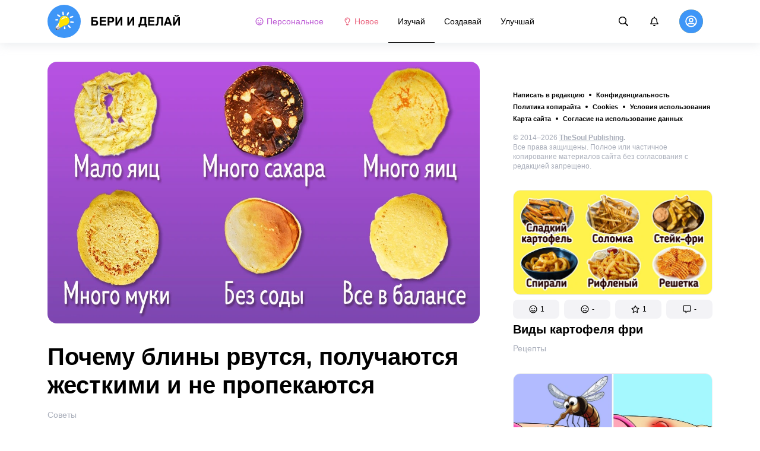

--- FILE ---
content_type: text/html; charset=utf-8
request_url: https://beridelai.club/izuchai-soveti/pochemu-bliny-rvutsya-poluchayutsya-zhestkimi-i-ne-propekayutsya-2414/
body_size: 76921
content:
<!DOCTYPE html>
<html lang="ru" dir="ltr">
  <head>
    <meta name="charset" content="utf-8" >
<meta name="referrer" content="always" >
<meta name="referrer" content="unsafe-url" >
<meta name="viewport" content="width=device-width, initial-scale=1, user-scalable=no" >
<meta name="bsi" content="163827467094" >
<meta data-react-helmet="true" name="robots" content="max-image-preview:large"/><meta data-react-helmet="true" name="keywords" content="Творчество, реклама, дизайн, фотография, искусство, арт-проекты, художники, скульпторы, вдохновение, креатив"/><meta data-react-helmet="true" name="description" content="Блины — любимое лакомство многих и детей, и взрослых. Мы любим блины с маслом, сметаной, джемом и вареньем, со сгущенным молоком и различными начинками. В праздничные дни и будни. Поэтому бывает досадно, когда вместо тонких и вкусных блинчиков получается жесткое, как подметки, блюдо. Или когда они рвутся и комом получается не только первый, но и второй и все последующие блины."/><meta data-react-helmet="true" property="og:description" content="Блины — любимое лакомство многих и детей, и взрослых. Мы любим блины с маслом, сметаной, джемом и вареньем, со сгущенным молоком и различными начинками. В праздничные дни и будни. Поэтому бывает досадно, когда вместо тонких и вкусных блинчиков получается жесткое, как подметки, блюдо. Или когда они рвутся и комом получается не только первый, но и второй и все последующие блины."/><meta data-react-helmet="true" property="twitter:description" content="Блины — любимое лакомство многих и детей, и взрослых. Мы любим блины с маслом, сметаной, джемом и вареньем, со сгущенным молоком и различными начинками. В праздничные дни и будни. Поэтому бывает досадно, когда вместо тонких и вкусных блинчиков получается жесткое, как подметки, блюдо. Или когда они рвутся и комом получается не только первый, но и второй и все последующие блины."/><meta data-react-helmet="true" property="twitter:url" content="https://beridelai.club/izuchai-soveti/pochemu-bliny-rvutsya-poluchayutsya-zhestkimi-i-ne-propekayutsya-2414/"/><meta data-react-helmet="true" property="al:web:url" content="https://beridelai.club/izuchai-soveti/pochemu-bliny-rvutsya-poluchayutsya-zhestkimi-i-ne-propekayutsya-2414/"/><meta data-react-helmet="true" property="og:site_name" content="Бери и делай — Изучай. Создавай. Улучшай."/><meta data-react-helmet="true" property="article:published_time" content="2022-05-27T11:32:00+03:00"/><meta data-react-helmet="true" property="og:updated_time" content="2022-05-27T11:32:00+03:00"/><meta data-react-helmet="true" property="og:type" content="article"/><meta data-react-helmet="true" property="og:url" content="https://beridelai.club/izuchai-soveti/pochemu-bliny-rvutsya-poluchayutsya-zhestkimi-i-ne-propekayutsya-2414/"/><meta data-react-helmet="true" property="og:title" content="Почему блины рвутся, получаются жесткими и не пропекаются"/><meta data-react-helmet="true" property="og:image" content="https://wl-beridelai.cf.tsp.li/resize/1200x630/jpg/b6e/5c2/035d2550449388ca71dbcd8dd7.jpg"/><meta data-react-helmet="true" property="og:image:width" content="1200"/><meta data-react-helmet="true" property="og:image:height" content="630"/><meta data-react-helmet="true" property="twitter:card" content="summary_large_image"/><meta data-react-helmet="true" name="twitter:title" content="Почему блины рвутся, получаются жесткими и не пропекаются"/><meta data-react-helmet="true" name="twitter:image" content="https://wl-beridelai.cf.tsp.li/resize/1200x630/jpg/b6e/5c2/035d2550449388ca71dbcd8dd7.jpg"/><meta data-react-helmet="true" name="twitter:image:width" content="1200"/><meta data-react-helmet="true" name="twitter:image:height" content="630"/>

    <script>
        window.__webpack_public_path__ = 'https://wl-static.cf.tsp.li/wl-frontend/client/dist/desktop/';
    </script>
    <!-- preconnect -->
      <link rel="preconnect" href="https://wl-beridelai.cf.tsp.li/" />
      <link rel="preconnect" href="https://wl-static.cf.tsp.li/" />
    <!-- preconnect end -->

    <!-- preload -->
    <link rel="preload" as="script" href="https://securepubads.g.doubleclick.net/tag/js/gpt.js" />
<link rel="preload" as="script" href="https://www.google-analytics.com/analytics.js" />
<link rel="preload" as="script" href="https://cdn.cookielaw.org/scripttemplates/otSDKStub.js" />
<link rel="preload" as="script" href="https://cdn.cookielaw.org/consent/tcf.stub.js" />
<link rel="preload" as="script" href="//c.amazon-adsystem.com/aax2/apstag.js" />
<link rel="preload" as="script" href="https://www.googletagmanager.com/gtag/js?id=G-YGNWVQ9YCY" />

    <link rel="canonical" href="https://beridelai.club/izuchai-soveti/pochemu-bliny-rvutsya-poluchayutsya-zhestkimi-i-ne-propekayutsya-2414/" />
<link data-chunk="main" rel="preload" as="script" href="https://wl-static.cf.tsp.li/wl-frontend/client/dist/store/main-bundle-4d8028b4.js">
<link data-chunk="main" rel="preload" as="style" href="https://wl-static.cf.tsp.li/wl-frontend/client/dist/consent/main-bundle-4a455677.css">
<link data-chunk="main" rel="preload" as="script" href="https://wl-static.cf.tsp.li/wl-frontend/client/dist/consent/main-bundle-4a455677.js">
<link data-chunk="ArticlePage-desktop" rel="preload" as="style" href="https://wl-static.cf.tsp.li/wl-frontend/client/dist/desktop/53381-chunk-cecced4c.css">
<link data-chunk="default-desktop" rel="preload" as="style" href="https://wl-static.cf.tsp.li/wl-frontend/client/dist/desktop/37058-chunk-cecced4c.css">
<link data-chunk="vert" rel="preload" as="style" href="https://wl-static.cf.tsp.li/wl-frontend/client/dist/desktop/61471-chunk-cecced4c.css">
<link data-chunk="main" rel="preload" as="style" href="https://wl-static.cf.tsp.li/wl-frontend/client/dist/desktop/main-bundle-cecced4c.css">
<link data-chunk="main" rel="preload" as="script" href="https://wl-static.cf.tsp.li/wl-frontend/client/dist/desktop/vendor-bundle-cecced4c.js">
<link data-chunk="main" rel="preload" as="script" href="https://wl-static.cf.tsp.li/wl-frontend/client/dist/desktop/main-bundle-cecced4c.js">
<link data-chunk="ru-ru-data-json" rel="preload" as="script" href="https://wl-static.cf.tsp.li/wl-frontend/client/dist/desktop/ru-ru-data-json-chunk-cecced4c.js">
<link data-chunk="vert" rel="preload" as="script" href="https://wl-static.cf.tsp.li/wl-frontend/client/dist/desktop/vert-chunk-cecced4c.js">
<link data-chunk="vert-pb-1090" rel="preload" as="script" href="https://wl-static.cf.tsp.li/wl-frontend/client/dist/desktop/vert-pb-1090-chunk-cecced4c.js">
<link data-chunk="default-desktop" rel="preload" as="script" href="https://wl-static.cf.tsp.li/wl-frontend/client/dist/desktop/default-desktop-chunk-cecced4c.js">
<link data-chunk="decorator" rel="preload" as="script" href="https://wl-static.cf.tsp.li/wl-frontend/client/dist/desktop/decorator-chunk-cecced4c.js">
<link data-chunk="ArticlePage-desktop" rel="preload" as="script" href="https://wl-static.cf.tsp.li/wl-frontend/client/dist/desktop/ArticlePage-desktop-chunk-cecced4c.js">
<link ref="alternate" type="application/rss+xml" href="https://beridelai.club/rss">
    <!-- preload end -->

    <link rel="manifest" href="/manifest.json">
    <title data-react-helmet="true">Почему блины рвутся, получаются жесткими и не пропекаются / Бери и делай</title>

    
    <link rel="shortcut icon" href="/favicon.ico" type="image/x-icon">
    <link rel="icon" type="image/png" sizes="16x16" href="/favicons/favicon-16x16.png">
    <link rel="icon" type="image/png" sizes="32x32" href="/favicons/favicon-32x32.png">
    <link rel="icon" type="image/png" sizes="48x48" href="/favicons/favicon-48x48.png">
    <link rel="icon" type="image/png" sizes="48x48" href="/favicons/favicon-48x48.png">
    <link rel="apple-touch-icon" sizes="57x57" href="/favicons/apple-touch-icon-57x57.png">
    <link rel="apple-touch-icon" sizes="60x60" href="/favicons/apple-touch-icon-60x60.png">
    <link rel="apple-touch-icon" sizes="72x72" href="/favicons/apple-touch-icon-72x72.png">
    <link rel="apple-touch-icon" sizes="76x76" href="/favicons/apple-touch-icon-76x76.png">
    <link rel="apple-touch-icon" sizes="114x114" href="/favicons/apple-touch-icon-114x114.png">
    <link rel="apple-touch-icon" sizes="120x120" href="/favicons/apple-touch-icon-120x120.png">
    <link rel="apple-touch-icon" sizes="144x144" href="/favicons/apple-touch-icon-144x144.png">
    <link rel="apple-touch-icon" sizes="152x152" href="/favicons/apple-touch-icon-152x152.png">
    <link rel="apple-touch-icon" sizes="167x167" href="/favicons/apple-touch-icon-167x167.png">
    <link rel="apple-touch-icon" sizes="180x180" href="/favicons/apple-touch-icon-180x180.png">
    <link rel="apple-touch-icon" sizes="1024x1024" href="/favicons/apple-touch-icon-1024x1024.png">  
  

    <link data-chunk="main" rel="stylesheet" href="https://wl-static.cf.tsp.li/wl-frontend/client/dist/consent/main-bundle-4a455677.css">
<link data-chunk="main" rel="stylesheet" href="https://wl-static.cf.tsp.li/wl-frontend/client/dist/desktop/main-bundle-cecced4c.css">
<link data-chunk="vert" rel="stylesheet" href="https://wl-static.cf.tsp.li/wl-frontend/client/dist/desktop/61471-chunk-cecced4c.css">
<link data-chunk="default-desktop" rel="stylesheet" href="https://wl-static.cf.tsp.li/wl-frontend/client/dist/desktop/37058-chunk-cecced4c.css">
<link data-chunk="ArticlePage-desktop" rel="stylesheet" href="https://wl-static.cf.tsp.li/wl-frontend/client/dist/desktop/53381-chunk-cecced4c.css">

    
    
    <script type="text/javascript">
      window.googletag = window.googletag || {cmd: []};
    </script>
  
    
    <script type="text/javascript">
    (function initApsTag(a9, a, p) {
      if (a[a9]) return;
      function q(c, r) { a[a9]._Q.push([c, r]); }
  
      a[a9] = {
        init: function() { q('i', arguments); },
        fetchBids: function() { q('f', arguments); },
        setDisplayBids: function() {},
        targetingKeys: function() { return []; },
        _Q: []
      };
    })('apstag', window, document);
    </script>
    
    <script type="text/javascript">
      window.Ya || (window.Ya = {});
      window.yaContextCb = window.yaContextCb || [];
      window.Ya.adfoxCode || (window.Ya.adfoxCode = {});
      window.Ya.adfoxCode.hbCallbacks || (window.Ya.adfoxCode.hbCallbacks = []);
    </script>
  
    
    
    <script type="text/javascript">
      var adfoxBiddersMap = {"otm":"2037369","sape":"3313945","roxot":"3224216","solta":"3316310","bidvol":"3313944","hybrid":"3313946","adriver":"2028892","otclick":"3316311","astralab":"3265729","buzzoola":"3237010","myTarget":"","segmento":"3326560","videonow":"3322130","alfasense":"3313947","getintent":"3281829","mediasniper":"3313949","adfox_mttech":"3298515","betweenDigital":"2026425","adfox_yandex_roxot-adfox-hb":"692118"};
      var userTimeout = 1000;
      window.YaHeaderBiddingSettings = {
        biddersMap: adfoxBiddersMap,
        adUnits: [],
        timeout: userTimeout
      };
  </script>
  
    
  

    
  </head>
  <body data-domain="beridelai.club" data-locale-short="ru">
    
    <!-- for facebook embeds -->
    <div id="fb-root"></div>
    
    
  <script type="text/javascript">
  (function () {
    // @todo hack for scroll to element currrect work with initial load
    if (window.location.hash) {
      window.history.scrollRestoration = "manual";
    }
    window.addEventListener("load", function () {
        window.domLoadEventFired = true;
    });
  })();
  </script>
  
  
<div id='root'><div class="e72d443d869118c73f0c"><div class="g-recaptcha" data-size="invisible" data-sitekey="6LfWqp8UAAAAAKJiZWQhihJMebm2_awH0L5AEoxs"></div><div style="min-height:68px"><div class="ea387f58d83165d1fac3"><div class="fe8a7786148d3411be5f"><div class="d249cecb632a91641728"><svg class="icon b284736d24f31683ed32 f499a4cbe929520d2f9f"><use href="#SvgLoader" xlink:href="#SvgLoader"></use></svg></div></div></div></div><header class="cf2ade461366b6e8bbc3" data-test-id="header"><div class="a722d6a11fa19848c511"><a aria-label="logo" data-test-id="brand-logo" class="bb4c5b8a7a368279369d" href="/"><div class="d05ecfe2cfb8cbdeef6d"><img src="https://wl-static.cf.tsp.li/beridelai/client/svg/logo-desktop-big.svg" width="225" height="56" alt="Бери и делай"/></div></a><nav class="e65ad9eef1a14c86dd5a" data-test-id="navigation"><a class="d81df668cf9195c1a7ec f483f54ffd77cb63040a" data-test-id="link-personal-feed" href="/personal-feed"><svg class="e7f22bab97553786641d f499a4cbe929520d2f9f e50cb92145789f4c7355"><use href="#SvgSmileFull" xlink:href="#SvgSmileFull"></use></svg>Персональное</a><a class="cd71daa3e37ef4ab1307 f483f54ffd77cb63040a" data-test-id="link-new" href="/"><svg class="e7f22bab97553786641d f499a4cbe929520d2f9f e50cb92145789f4c7355"><use href="#SvgLump" xlink:href="#SvgLump"></use></svg>Новое</a><div class="eb0d8f12c1e325e3bd04"><div class="c0dfb7b4b10354a6d9fa f483f54ffd77cb63040a df00379cefea1edd0223 f483f54ffd77cb63040a" data-test-id="link-rubric-1">Изучай</div><div class="c0dfb7b4b10354a6d9fa f483f54ffd77cb63040a f483f54ffd77cb63040a" data-test-id="link-rubric-2">Создавай</div><div class="c0dfb7b4b10354a6d9fa f483f54ffd77cb63040a f483f54ffd77cb63040a" data-test-id="link-rubric-3">Улучшай</div></div></nav><div class="ea636e60557b7d483f04" data-test-id="search-field"><div class="b1963cb51f58f0c00070"><div class="c8d6297219d23efc9b6b"><div class="ed0cb4102e5d0d5b3d12"></div><div class="babbc961c4f379090434 d64866189849fdc3a9fa" data-test-id="search-icon"><svg class="e0ac1d5b3d988a7a94a1 f499a4cbe929520d2f9f a5effcf37cd85275530e f499a4cbe929520d2f9f a6ff9bc2fd7febbd054c"><use href="#SvgSearch" xlink:href="#SvgSearch"></use></svg></div><div class="a726f45e4b4e66b98ddd"><div class="a31ccabe33a4ea2eedb1 dc2789448a97bda85b27 f32e74145e66fb697664"><input type="text" class="ce8502b0dbfc9d4b2089" placeholder="Поиск по статьям" aria-label="Поиск по статьям" data-test-id="input" value=""/></div></div></div></div></div><div class="cae448dccd5f8503311e" data-test-id="notifications-link"><div class="e8019d5a5071c46a3d9e"><div class="d4f150e24d261ece3cd8"><svg class="e0ac1d5b3d988a7a94a1 f499a4cbe929520d2f9f a5effcf37cd85275530e f499a4cbe929520d2f9f"><use href="#SvgNotification" xlink:href="#SvgNotification"></use></svg></div></div></div><div class="afcff73076a4c99a6143" data-test-id="user-menu"><div class="f6fdfc4d0dc10cd47c86"><div class="c2bef147c5b66019f3e9 e5bd1d51f3dde555da2c c2bef147c5b66019f3e9"><div class="placeholder"><div class="b2d9d53d55bf99959bff"><img src="https://wl-static.cf.tsp.li/beridelai/client/svg/user-unauthorized.svg" class="d8839988e7f30be7cb94" alt="Бери и делай"/></div></div></div></div></div></div></header><div class="c6fe1ed11b6d5664cfe7"><aside class="bcaeb8b2f04e70f2bf3d"><div class="cbca70299449e1c667c6 aed62af27ad9dd3e8c03" data-test-id="aside-bar"><div></div><div class="bd1b27bbdfc09c21b399 b2a47676c568a294f002"><div class="f44805724a15eec46284"><ul class="a709903112970f964919"><li class="eeda531373d23e56dcba"><a href="https://www.thesoul-publishing.com/contact" target="blank" class="dd40d7c948c447e28223" data-test-id="menu-link-0">Написать в редакцию</a></li><li class="eeda531373d23e56dcba"><a class="dd40d7c948c447e28223" data-test-id="menu-link-1" href="/privacy/">Конфиденциальность</a></li><li class="eeda531373d23e56dcba"><a class="dd40d7c948c447e28223" data-test-id="menu-link-2" href="/copyrights/">Политика копирайта</a></li><li class="eeda531373d23e56dcba"><a class="dd40d7c948c447e28223" data-test-id="menu-link-3" href="/cookies/">Cookies</a></li><li class="eeda531373d23e56dcba"><a class="dd40d7c948c447e28223" data-test-id="menu-link-4" href="/tos/">Условия использования</a></li><li class="eeda531373d23e56dcba"><a class="dd40d7c948c447e28223" data-test-id="menu-link-5" href="/sitemap/">Карта сайта</a></li><li class="eeda531373d23e56dcba"><a href="#" target="blank" class="dd40d7c948c447e28223" data-test-id="menu-link-6">Согласие на использование данных</a></li></ul></div><div class="cdff5cf89d3bf768c987" data-test-id="copyright"><div class="copyright">© 2014–2026 <b><a href="https://thesoul-publishing.com/" target="_blank" rel="nofollow noopener noreferrer">TheSoul Publishing</a>.</b><br/>Все права защищены. Полное или частичное копирование материалов сайта без согласования с редакцией запрещено.</div></div><div class="cbca70299449e1c667c6 aed62af27ad9dd3e8c03" data-test-id="aside-bar-recommended"><div class="d204d3876170ad0a888a df2995aed52dcb2babb1" data-sharing-target="true" data-test-id="article-list-element-0"><a class="aa5b3dc5aa1864189011" data-test-id="logo-link" href="/sozdavai-recepti/vidy-kartofelya-fri-2637/"><div class="c228b882d312e86458f6"><div style="height:1px;margin-bottom:-1px;z-index:-1"></div><div class="a391fc50a588019ea11e"><svg class="f57ff628aec55d1bac8f a443992bc5ecfdb16eac"><use href="#SvgLogoPlaceholder" xlink:href="#SvgLogoPlaceholder"></use></svg></div></div></a><div class="e2e9ffc510b61b5d3e2e d181a5119d54b5a7c6d2 fb9104b15b9fe70b3d50" data-test-id="action-bar"><a class="af7a69014fa9588c5539 eba38aa652c6db8da5a9 a6a7b5c778777c3b4ce9 a8fdda9af242895b635e f83f1fdaf3870880f11c" href="#" role="button" data-test-id="like-button"><span class="d411adb44af16e284156"><svg class="fdd2cc2e2dd133fd843f"><use href="#SvgSmilePositive" xlink:href="#SvgSmilePositive"></use></svg></span><span class="c5edd8bc17071798b029">1</span></a><a class="af7a69014fa9588c5539 eba38aa652c6db8da5a9 bbf4f348863f862f80ae a8fdda9af242895b635e f83f1fdaf3870880f11c" href="#" role="button" data-test-id="dislike-button"><span class="d411adb44af16e284156"><svg class="fdd2cc2e2dd133fd843f"><use href="#SvgSmileNegative" xlink:href="#SvgSmileNegative"></use></svg></span><span class="c5edd8bc17071798b029">-</span></a><a class="af7a69014fa9588c5539 eba38aa652c6db8da5a9 f9adfaa12c8c9a37482a a8fdda9af242895b635e f83f1fdaf3870880f11c" href="#" role="button" data-test-id="favorite-button"><span class="d411adb44af16e284156"><svg class="fdd2cc2e2dd133fd843f"><use href="#SvgStar" xlink:href="#SvgStar"></use></svg></span><span class="c5edd8bc17071798b029">1</span></a><a class="af7a69014fa9588c5539 eba38aa652c6db8da5a9 e8ee7947bfdb53b5b28d a8fdda9af242895b635e f83f1fdaf3870880f11c" role="button" data-test-id="comments-link" href="/sozdavai-recepti/vidy-kartofelya-fri-2637/comments/"><span class="d411adb44af16e284156"><svg class="fdd2cc2e2dd133fd843f"><use href="#SvgMessage" xlink:href="#SvgMessage"></use></svg></span><span class="c5edd8bc17071798b029">-</span></a></div><h3><a class="da953866b2506133939d" data-test-id="title-link" href="/sozdavai-recepti/vidy-kartofelya-fri-2637/">Виды картофеля фри</a></h3><div class="fa9a0cc2d6b70136f247 b02256326459b2948579" data-test-id="rubrics"><a class="bafabe9b24f7abfc092d f8e5d0c4b9562c2367cd" data-test-id="rubric-link" href="/sozdavai-recepti/">Рецепты</a></div></div><div class="d204d3876170ad0a888a df2995aed52dcb2babb1" data-sharing-target="true" data-test-id="article-list-element-1"><a class="aa5b3dc5aa1864189011" data-test-id="logo-link" href="/uluchshai-zdorove/7-chasto-vstrechayuschihsya-ukusov-nasekomyh-i-kak-ih-raspoznat-2633/"><div class="c228b882d312e86458f6"><div style="height:1px;margin-bottom:-1px;z-index:-1"></div><div class="a391fc50a588019ea11e"><svg class="f57ff628aec55d1bac8f a443992bc5ecfdb16eac"><use href="#SvgLogoPlaceholder" xlink:href="#SvgLogoPlaceholder"></use></svg></div></div></a><div class="e2e9ffc510b61b5d3e2e d181a5119d54b5a7c6d2 fb9104b15b9fe70b3d50" data-test-id="action-bar"><a class="af7a69014fa9588c5539 eba38aa652c6db8da5a9 a6a7b5c778777c3b4ce9 a8fdda9af242895b635e f83f1fdaf3870880f11c" href="#" role="button" data-test-id="like-button"><span class="d411adb44af16e284156"><svg class="fdd2cc2e2dd133fd843f"><use href="#SvgSmilePositive" xlink:href="#SvgSmilePositive"></use></svg></span><span class="c5edd8bc17071798b029">2</span></a><a class="af7a69014fa9588c5539 eba38aa652c6db8da5a9 bbf4f348863f862f80ae a8fdda9af242895b635e f83f1fdaf3870880f11c" href="#" role="button" data-test-id="dislike-button"><span class="d411adb44af16e284156"><svg class="fdd2cc2e2dd133fd843f"><use href="#SvgSmileNegative" xlink:href="#SvgSmileNegative"></use></svg></span><span class="c5edd8bc17071798b029">-</span></a><a class="af7a69014fa9588c5539 eba38aa652c6db8da5a9 f9adfaa12c8c9a37482a a8fdda9af242895b635e f83f1fdaf3870880f11c" href="#" role="button" data-test-id="favorite-button"><span class="d411adb44af16e284156"><svg class="fdd2cc2e2dd133fd843f"><use href="#SvgStar" xlink:href="#SvgStar"></use></svg></span><span class="c5edd8bc17071798b029">-</span></a><a class="af7a69014fa9588c5539 eba38aa652c6db8da5a9 e8ee7947bfdb53b5b28d a8fdda9af242895b635e f83f1fdaf3870880f11c" role="button" data-test-id="comments-link" href="/uluchshai-zdorove/7-chasto-vstrechayuschihsya-ukusov-nasekomyh-i-kak-ih-raspoznat-2633/comments/"><span class="d411adb44af16e284156"><svg class="fdd2cc2e2dd133fd843f"><use href="#SvgMessage" xlink:href="#SvgMessage"></use></svg></span><span class="c5edd8bc17071798b029">-</span></a></div><h3><a class="da953866b2506133939d" data-test-id="title-link" href="/uluchshai-zdorove/7-chasto-vstrechayuschihsya-ukusov-nasekomyh-i-kak-ih-raspoznat-2633/">7 часто встречающихся укусов насекомых и как их распознать</a></h3><div class="fa9a0cc2d6b70136f247 b02256326459b2948579" data-test-id="rubrics"><a class="bafabe9b24f7abfc092d f8e5d0c4b9562c2367cd" data-test-id="rubric-link" href="/uluchshai-zdorove/">Здоровье</a></div></div><div class="d204d3876170ad0a888a df2995aed52dcb2babb1" data-sharing-target="true" data-test-id="article-list-element-2"><a class="aa5b3dc5aa1864189011" data-test-id="logo-link" href="/izuchai-soveti/kak-otlichit-poddelnye-tovary-2640/"><div class="c228b882d312e86458f6"><div style="height:1px;margin-bottom:-1px;z-index:-1"></div><div class="a391fc50a588019ea11e"><svg class="f57ff628aec55d1bac8f a443992bc5ecfdb16eac"><use href="#SvgLogoPlaceholder" xlink:href="#SvgLogoPlaceholder"></use></svg></div></div></a><div class="e2e9ffc510b61b5d3e2e d181a5119d54b5a7c6d2 fb9104b15b9fe70b3d50" data-test-id="action-bar"><a class="af7a69014fa9588c5539 eba38aa652c6db8da5a9 a6a7b5c778777c3b4ce9 a8fdda9af242895b635e f83f1fdaf3870880f11c" href="#" role="button" data-test-id="like-button"><span class="d411adb44af16e284156"><svg class="fdd2cc2e2dd133fd843f"><use href="#SvgSmilePositive" xlink:href="#SvgSmilePositive"></use></svg></span><span class="c5edd8bc17071798b029">-</span></a><a class="af7a69014fa9588c5539 eba38aa652c6db8da5a9 bbf4f348863f862f80ae a8fdda9af242895b635e f83f1fdaf3870880f11c" href="#" role="button" data-test-id="dislike-button"><span class="d411adb44af16e284156"><svg class="fdd2cc2e2dd133fd843f"><use href="#SvgSmileNegative" xlink:href="#SvgSmileNegative"></use></svg></span><span class="c5edd8bc17071798b029">-</span></a><a class="af7a69014fa9588c5539 eba38aa652c6db8da5a9 f9adfaa12c8c9a37482a a8fdda9af242895b635e f83f1fdaf3870880f11c" href="#" role="button" data-test-id="favorite-button"><span class="d411adb44af16e284156"><svg class="fdd2cc2e2dd133fd843f"><use href="#SvgStar" xlink:href="#SvgStar"></use></svg></span><span class="c5edd8bc17071798b029">-</span></a><a class="af7a69014fa9588c5539 eba38aa652c6db8da5a9 e8ee7947bfdb53b5b28d a8fdda9af242895b635e f83f1fdaf3870880f11c" role="button" data-test-id="comments-link" href="/izuchai-soveti/kak-otlichit-poddelnye-tovary-2640/comments/"><span class="d411adb44af16e284156"><svg class="fdd2cc2e2dd133fd843f"><use href="#SvgMessage" xlink:href="#SvgMessage"></use></svg></span><span class="c5edd8bc17071798b029">-</span></a></div><h3><a class="da953866b2506133939d" data-test-id="title-link" href="/izuchai-soveti/kak-otlichit-poddelnye-tovary-2640/">Как отличить поддельные товары</a></h3><div class="fa9a0cc2d6b70136f247 b02256326459b2948579" data-test-id="rubrics"><a class="bafabe9b24f7abfc092d f8e5d0c4b9562c2367cd" data-test-id="rubric-link" href="/izuchai-soveti/">Советы</a></div></div><div class="d204d3876170ad0a888a df2995aed52dcb2babb1" data-sharing-target="true" data-test-id="article-list-element-3"><a class="aa5b3dc5aa1864189011" data-test-id="logo-link" href="/uluchshai-dom/kak-osvobodit-mesto-na-stoleshnice-2632/"><div class="c228b882d312e86458f6"><div style="height:1px;margin-bottom:-1px;z-index:-1"></div><div class="a391fc50a588019ea11e"><svg class="f57ff628aec55d1bac8f a443992bc5ecfdb16eac"><use href="#SvgLogoPlaceholder" xlink:href="#SvgLogoPlaceholder"></use></svg></div></div></a><div class="e2e9ffc510b61b5d3e2e d181a5119d54b5a7c6d2 fb9104b15b9fe70b3d50" data-test-id="action-bar"><a class="af7a69014fa9588c5539 eba38aa652c6db8da5a9 a6a7b5c778777c3b4ce9 a8fdda9af242895b635e f83f1fdaf3870880f11c" href="#" role="button" data-test-id="like-button"><span class="d411adb44af16e284156"><svg class="fdd2cc2e2dd133fd843f"><use href="#SvgSmilePositive" xlink:href="#SvgSmilePositive"></use></svg></span><span class="c5edd8bc17071798b029">1</span></a><a class="af7a69014fa9588c5539 eba38aa652c6db8da5a9 bbf4f348863f862f80ae a8fdda9af242895b635e f83f1fdaf3870880f11c" href="#" role="button" data-test-id="dislike-button"><span class="d411adb44af16e284156"><svg class="fdd2cc2e2dd133fd843f"><use href="#SvgSmileNegative" xlink:href="#SvgSmileNegative"></use></svg></span><span class="c5edd8bc17071798b029">-</span></a><a class="af7a69014fa9588c5539 eba38aa652c6db8da5a9 f9adfaa12c8c9a37482a a8fdda9af242895b635e f83f1fdaf3870880f11c" href="#" role="button" data-test-id="favorite-button"><span class="d411adb44af16e284156"><svg class="fdd2cc2e2dd133fd843f"><use href="#SvgStar" xlink:href="#SvgStar"></use></svg></span><span class="c5edd8bc17071798b029">-</span></a><a class="af7a69014fa9588c5539 eba38aa652c6db8da5a9 e8ee7947bfdb53b5b28d a8fdda9af242895b635e f83f1fdaf3870880f11c" role="button" data-test-id="comments-link" href="/uluchshai-dom/kak-osvobodit-mesto-na-stoleshnice-2632/comments/"><span class="d411adb44af16e284156"><svg class="fdd2cc2e2dd133fd843f"><use href="#SvgMessage" xlink:href="#SvgMessage"></use></svg></span><span class="c5edd8bc17071798b029">-</span></a></div><h3><a class="da953866b2506133939d" data-test-id="title-link" href="/uluchshai-dom/kak-osvobodit-mesto-na-stoleshnice-2632/">Как освободить место на столешнице</a></h3><div class="fa9a0cc2d6b70136f247 b02256326459b2948579" data-test-id="rubrics"><a class="bafabe9b24f7abfc092d f8e5d0c4b9562c2367cd" data-test-id="rubric-link" href="/uluchshai-dom/">Дом</a></div></div><div class="d204d3876170ad0a888a df2995aed52dcb2babb1" data-sharing-target="true" data-test-id="article-list-element-4"><a class="aa5b3dc5aa1864189011" data-test-id="logo-link" href="/izuchai-soveti/kakie-oshibki-my-chasche-vsego-sovershaem-pri-zharke-yaic-2642/"><div class="c228b882d312e86458f6"><div style="height:1px;margin-bottom:-1px;z-index:-1"></div><div class="a391fc50a588019ea11e"><svg class="f57ff628aec55d1bac8f a443992bc5ecfdb16eac"><use href="#SvgLogoPlaceholder" xlink:href="#SvgLogoPlaceholder"></use></svg></div></div></a><div class="e2e9ffc510b61b5d3e2e d181a5119d54b5a7c6d2 fb9104b15b9fe70b3d50" data-test-id="action-bar"><a class="af7a69014fa9588c5539 eba38aa652c6db8da5a9 a6a7b5c778777c3b4ce9 a8fdda9af242895b635e f83f1fdaf3870880f11c" href="#" role="button" data-test-id="like-button"><span class="d411adb44af16e284156"><svg class="fdd2cc2e2dd133fd843f"><use href="#SvgSmilePositive" xlink:href="#SvgSmilePositive"></use></svg></span><span class="c5edd8bc17071798b029">1</span></a><a class="af7a69014fa9588c5539 eba38aa652c6db8da5a9 bbf4f348863f862f80ae a8fdda9af242895b635e f83f1fdaf3870880f11c" href="#" role="button" data-test-id="dislike-button"><span class="d411adb44af16e284156"><svg class="fdd2cc2e2dd133fd843f"><use href="#SvgSmileNegative" xlink:href="#SvgSmileNegative"></use></svg></span><span class="c5edd8bc17071798b029">-</span></a><a class="af7a69014fa9588c5539 eba38aa652c6db8da5a9 f9adfaa12c8c9a37482a a8fdda9af242895b635e f83f1fdaf3870880f11c" href="#" role="button" data-test-id="favorite-button"><span class="d411adb44af16e284156"><svg class="fdd2cc2e2dd133fd843f"><use href="#SvgStar" xlink:href="#SvgStar"></use></svg></span><span class="c5edd8bc17071798b029">2</span></a><a class="af7a69014fa9588c5539 eba38aa652c6db8da5a9 e8ee7947bfdb53b5b28d a8fdda9af242895b635e f83f1fdaf3870880f11c" role="button" data-test-id="comments-link" href="/izuchai-soveti/kakie-oshibki-my-chasche-vsego-sovershaem-pri-zharke-yaic-2642/comments/"><span class="d411adb44af16e284156"><svg class="fdd2cc2e2dd133fd843f"><use href="#SvgMessage" xlink:href="#SvgMessage"></use></svg></span><span class="c5edd8bc17071798b029">-</span></a></div><h3><a class="da953866b2506133939d" data-test-id="title-link" href="/izuchai-soveti/kakie-oshibki-my-chasche-vsego-sovershaem-pri-zharke-yaic-2642/">Какие ошибки мы чаще всего совершаем при жарке яиц</a></h3><div class="fa9a0cc2d6b70136f247 b02256326459b2948579" data-test-id="rubrics"><a class="bafabe9b24f7abfc092d f8e5d0c4b9562c2367cd" data-test-id="rubric-link" href="/izuchai-soveti/">Советы</a></div></div><div class="d204d3876170ad0a888a df2995aed52dcb2babb1" data-sharing-target="true" data-test-id="article-list-element-5"><a class="aa5b3dc5aa1864189011" data-test-id="logo-link" href="/uluchshai-zdorove/skolko-vremeni-nuzhno-udelyat-fizicheskim-nagruzkam-2639/"><div class="c228b882d312e86458f6"><div style="height:1px;margin-bottom:-1px;z-index:-1"></div><div class="a391fc50a588019ea11e"><svg class="f57ff628aec55d1bac8f a443992bc5ecfdb16eac"><use href="#SvgLogoPlaceholder" xlink:href="#SvgLogoPlaceholder"></use></svg></div></div></a><div class="e2e9ffc510b61b5d3e2e d181a5119d54b5a7c6d2 fb9104b15b9fe70b3d50" data-test-id="action-bar"><a class="af7a69014fa9588c5539 eba38aa652c6db8da5a9 a6a7b5c778777c3b4ce9 a8fdda9af242895b635e f83f1fdaf3870880f11c" href="#" role="button" data-test-id="like-button"><span class="d411adb44af16e284156"><svg class="fdd2cc2e2dd133fd843f"><use href="#SvgSmilePositive" xlink:href="#SvgSmilePositive"></use></svg></span><span class="c5edd8bc17071798b029">1</span></a><a class="af7a69014fa9588c5539 eba38aa652c6db8da5a9 bbf4f348863f862f80ae a8fdda9af242895b635e f83f1fdaf3870880f11c" href="#" role="button" data-test-id="dislike-button"><span class="d411adb44af16e284156"><svg class="fdd2cc2e2dd133fd843f"><use href="#SvgSmileNegative" xlink:href="#SvgSmileNegative"></use></svg></span><span class="c5edd8bc17071798b029">-</span></a><a class="af7a69014fa9588c5539 eba38aa652c6db8da5a9 f9adfaa12c8c9a37482a a8fdda9af242895b635e f83f1fdaf3870880f11c" href="#" role="button" data-test-id="favorite-button"><span class="d411adb44af16e284156"><svg class="fdd2cc2e2dd133fd843f"><use href="#SvgStar" xlink:href="#SvgStar"></use></svg></span><span class="c5edd8bc17071798b029">1</span></a><a class="af7a69014fa9588c5539 eba38aa652c6db8da5a9 e8ee7947bfdb53b5b28d a8fdda9af242895b635e f83f1fdaf3870880f11c" role="button" data-test-id="comments-link" href="/uluchshai-zdorove/skolko-vremeni-nuzhno-udelyat-fizicheskim-nagruzkam-2639/comments/"><span class="d411adb44af16e284156"><svg class="fdd2cc2e2dd133fd843f"><use href="#SvgMessage" xlink:href="#SvgMessage"></use></svg></span><span class="c5edd8bc17071798b029">-</span></a></div><h3><a class="da953866b2506133939d" data-test-id="title-link" href="/uluchshai-zdorove/skolko-vremeni-nuzhno-udelyat-fizicheskim-nagruzkam-2639/">Сколько времени нужно уделять физическим нагрузкам</a></h3><div class="fa9a0cc2d6b70136f247 b02256326459b2948579" data-test-id="rubrics"><a class="bafabe9b24f7abfc092d f8e5d0c4b9562c2367cd" data-test-id="rubric-link" href="/uluchshai-zdorove/">Здоровье</a></div></div><div class="d204d3876170ad0a888a df2995aed52dcb2babb1" data-sharing-target="true" data-test-id="article-list-element-6"><a class="aa5b3dc5aa1864189011" data-test-id="logo-link" href="/uluchshai-zhizn/kak-pravilno-uhazhivat-za-solncezaschitnymi-ochkami-2634/"><div class="c228b882d312e86458f6"><div style="height:1px;margin-bottom:-1px;z-index:-1"></div><div class="a391fc50a588019ea11e"><svg class="f57ff628aec55d1bac8f a443992bc5ecfdb16eac"><use href="#SvgLogoPlaceholder" xlink:href="#SvgLogoPlaceholder"></use></svg></div></div></a><div class="e2e9ffc510b61b5d3e2e d181a5119d54b5a7c6d2 fb9104b15b9fe70b3d50" data-test-id="action-bar"><a class="af7a69014fa9588c5539 eba38aa652c6db8da5a9 a6a7b5c778777c3b4ce9 a8fdda9af242895b635e f83f1fdaf3870880f11c" href="#" role="button" data-test-id="like-button"><span class="d411adb44af16e284156"><svg class="fdd2cc2e2dd133fd843f"><use href="#SvgSmilePositive" xlink:href="#SvgSmilePositive"></use></svg></span><span class="c5edd8bc17071798b029">-</span></a><a class="af7a69014fa9588c5539 eba38aa652c6db8da5a9 bbf4f348863f862f80ae a8fdda9af242895b635e f83f1fdaf3870880f11c" href="#" role="button" data-test-id="dislike-button"><span class="d411adb44af16e284156"><svg class="fdd2cc2e2dd133fd843f"><use href="#SvgSmileNegative" xlink:href="#SvgSmileNegative"></use></svg></span><span class="c5edd8bc17071798b029">-</span></a><a class="af7a69014fa9588c5539 eba38aa652c6db8da5a9 f9adfaa12c8c9a37482a a8fdda9af242895b635e f83f1fdaf3870880f11c" href="#" role="button" data-test-id="favorite-button"><span class="d411adb44af16e284156"><svg class="fdd2cc2e2dd133fd843f"><use href="#SvgStar" xlink:href="#SvgStar"></use></svg></span><span class="c5edd8bc17071798b029">1</span></a><a class="af7a69014fa9588c5539 eba38aa652c6db8da5a9 e8ee7947bfdb53b5b28d a8fdda9af242895b635e f83f1fdaf3870880f11c" role="button" data-test-id="comments-link" href="/uluchshai-zhizn/kak-pravilno-uhazhivat-za-solncezaschitnymi-ochkami-2634/comments/"><span class="d411adb44af16e284156"><svg class="fdd2cc2e2dd133fd843f"><use href="#SvgMessage" xlink:href="#SvgMessage"></use></svg></span><span class="c5edd8bc17071798b029">-</span></a></div><h3><a class="da953866b2506133939d" data-test-id="title-link" href="/uluchshai-zhizn/kak-pravilno-uhazhivat-za-solncezaschitnymi-ochkami-2634/">Как правильно ухаживать за солнцезащитными очками</a></h3><div class="fa9a0cc2d6b70136f247 b02256326459b2948579" data-test-id="rubrics"><a class="bafabe9b24f7abfc092d f8e5d0c4b9562c2367cd" data-test-id="rubric-link" href="/uluchshai-zhizn/">Жизнь</a></div></div><div class="d204d3876170ad0a888a df2995aed52dcb2babb1" data-sharing-target="true" data-test-id="article-list-element-7"><a class="aa5b3dc5aa1864189011" data-test-id="logo-link" href="/uluchshai-zhizn/gid-po-vidam-parketnogo-pola-2636/"><div class="c228b882d312e86458f6"><div style="height:1px;margin-bottom:-1px;z-index:-1"></div><div class="a391fc50a588019ea11e"><svg class="f57ff628aec55d1bac8f a443992bc5ecfdb16eac"><use href="#SvgLogoPlaceholder" xlink:href="#SvgLogoPlaceholder"></use></svg></div></div></a><div class="e2e9ffc510b61b5d3e2e d181a5119d54b5a7c6d2 fb9104b15b9fe70b3d50" data-test-id="action-bar"><a class="af7a69014fa9588c5539 eba38aa652c6db8da5a9 a6a7b5c778777c3b4ce9 a8fdda9af242895b635e f83f1fdaf3870880f11c" href="#" role="button" data-test-id="like-button"><span class="d411adb44af16e284156"><svg class="fdd2cc2e2dd133fd843f"><use href="#SvgSmilePositive" xlink:href="#SvgSmilePositive"></use></svg></span><span class="c5edd8bc17071798b029">-</span></a><a class="af7a69014fa9588c5539 eba38aa652c6db8da5a9 bbf4f348863f862f80ae a8fdda9af242895b635e f83f1fdaf3870880f11c" href="#" role="button" data-test-id="dislike-button"><span class="d411adb44af16e284156"><svg class="fdd2cc2e2dd133fd843f"><use href="#SvgSmileNegative" xlink:href="#SvgSmileNegative"></use></svg></span><span class="c5edd8bc17071798b029">-</span></a><a class="af7a69014fa9588c5539 eba38aa652c6db8da5a9 f9adfaa12c8c9a37482a a8fdda9af242895b635e f83f1fdaf3870880f11c" href="#" role="button" data-test-id="favorite-button"><span class="d411adb44af16e284156"><svg class="fdd2cc2e2dd133fd843f"><use href="#SvgStar" xlink:href="#SvgStar"></use></svg></span><span class="c5edd8bc17071798b029">-</span></a><a class="af7a69014fa9588c5539 eba38aa652c6db8da5a9 e8ee7947bfdb53b5b28d a8fdda9af242895b635e f83f1fdaf3870880f11c" role="button" data-test-id="comments-link" href="/uluchshai-zhizn/gid-po-vidam-parketnogo-pola-2636/comments/"><span class="d411adb44af16e284156"><svg class="fdd2cc2e2dd133fd843f"><use href="#SvgMessage" xlink:href="#SvgMessage"></use></svg></span><span class="c5edd8bc17071798b029">-</span></a></div><h3><a class="da953866b2506133939d" data-test-id="title-link" href="/uluchshai-zhizn/gid-po-vidam-parketnogo-pola-2636/">Гид по видам паркетного пола</a></h3><div class="fa9a0cc2d6b70136f247 b02256326459b2948579" data-test-id="rubrics"><a class="bafabe9b24f7abfc092d f8e5d0c4b9562c2367cd" data-test-id="rubric-link" href="/uluchshai-zhizn/">Жизнь</a></div></div><div class="d204d3876170ad0a888a df2995aed52dcb2babb1" data-sharing-target="true" data-test-id="article-list-element-8"><a class="aa5b3dc5aa1864189011" data-test-id="logo-link" href="/izuchai-soveti/kak-fotografirovat-nochyu-na-smartfon-2638/"><div class="c228b882d312e86458f6"><div style="height:1px;margin-bottom:-1px;z-index:-1"></div><div class="a391fc50a588019ea11e"><svg class="f57ff628aec55d1bac8f a443992bc5ecfdb16eac"><use href="#SvgLogoPlaceholder" xlink:href="#SvgLogoPlaceholder"></use></svg></div></div></a><div class="e2e9ffc510b61b5d3e2e d181a5119d54b5a7c6d2 fb9104b15b9fe70b3d50" data-test-id="action-bar"><a class="af7a69014fa9588c5539 eba38aa652c6db8da5a9 a6a7b5c778777c3b4ce9 a8fdda9af242895b635e f83f1fdaf3870880f11c" href="#" role="button" data-test-id="like-button"><span class="d411adb44af16e284156"><svg class="fdd2cc2e2dd133fd843f"><use href="#SvgSmilePositive" xlink:href="#SvgSmilePositive"></use></svg></span><span class="c5edd8bc17071798b029">1</span></a><a class="af7a69014fa9588c5539 eba38aa652c6db8da5a9 bbf4f348863f862f80ae a8fdda9af242895b635e f83f1fdaf3870880f11c" href="#" role="button" data-test-id="dislike-button"><span class="d411adb44af16e284156"><svg class="fdd2cc2e2dd133fd843f"><use href="#SvgSmileNegative" xlink:href="#SvgSmileNegative"></use></svg></span><span class="c5edd8bc17071798b029">-</span></a><a class="af7a69014fa9588c5539 eba38aa652c6db8da5a9 f9adfaa12c8c9a37482a a8fdda9af242895b635e f83f1fdaf3870880f11c" href="#" role="button" data-test-id="favorite-button"><span class="d411adb44af16e284156"><svg class="fdd2cc2e2dd133fd843f"><use href="#SvgStar" xlink:href="#SvgStar"></use></svg></span><span class="c5edd8bc17071798b029">-</span></a><a class="af7a69014fa9588c5539 eba38aa652c6db8da5a9 e8ee7947bfdb53b5b28d a8fdda9af242895b635e f83f1fdaf3870880f11c" role="button" data-test-id="comments-link" href="/izuchai-soveti/kak-fotografirovat-nochyu-na-smartfon-2638/comments/"><span class="d411adb44af16e284156"><svg class="fdd2cc2e2dd133fd843f"><use href="#SvgMessage" xlink:href="#SvgMessage"></use></svg></span><span class="c5edd8bc17071798b029">-</span></a></div><h3><a class="da953866b2506133939d" data-test-id="title-link" href="/izuchai-soveti/kak-fotografirovat-nochyu-na-smartfon-2638/">Как фотографировать ночью на смартфон</a></h3><div class="fa9a0cc2d6b70136f247 b02256326459b2948579" data-test-id="rubrics"><a class="bafabe9b24f7abfc092d f8e5d0c4b9562c2367cd" data-test-id="rubric-link" href="/izuchai-soveti/">Советы</a></div></div><div class="d204d3876170ad0a888a df2995aed52dcb2babb1" data-sharing-target="true" data-test-id="article-list-element-9"><a class="aa5b3dc5aa1864189011" data-test-id="logo-link" href="/uluchshai-zhizn/kak-vzroslym-mozhno-veselo-provodit-vremya-2641/"><div class="c228b882d312e86458f6"><div style="height:1px;margin-bottom:-1px;z-index:-1"></div><div class="a391fc50a588019ea11e"><svg class="f57ff628aec55d1bac8f a443992bc5ecfdb16eac"><use href="#SvgLogoPlaceholder" xlink:href="#SvgLogoPlaceholder"></use></svg></div></div></a><div class="e2e9ffc510b61b5d3e2e d181a5119d54b5a7c6d2 fb9104b15b9fe70b3d50" data-test-id="action-bar"><a class="af7a69014fa9588c5539 eba38aa652c6db8da5a9 a6a7b5c778777c3b4ce9 a8fdda9af242895b635e f83f1fdaf3870880f11c" href="#" role="button" data-test-id="like-button"><span class="d411adb44af16e284156"><svg class="fdd2cc2e2dd133fd843f"><use href="#SvgSmilePositive" xlink:href="#SvgSmilePositive"></use></svg></span><span class="c5edd8bc17071798b029">-</span></a><a class="af7a69014fa9588c5539 eba38aa652c6db8da5a9 bbf4f348863f862f80ae a8fdda9af242895b635e f83f1fdaf3870880f11c" href="#" role="button" data-test-id="dislike-button"><span class="d411adb44af16e284156"><svg class="fdd2cc2e2dd133fd843f"><use href="#SvgSmileNegative" xlink:href="#SvgSmileNegative"></use></svg></span><span class="c5edd8bc17071798b029">-</span></a><a class="af7a69014fa9588c5539 eba38aa652c6db8da5a9 f9adfaa12c8c9a37482a a8fdda9af242895b635e f83f1fdaf3870880f11c" href="#" role="button" data-test-id="favorite-button"><span class="d411adb44af16e284156"><svg class="fdd2cc2e2dd133fd843f"><use href="#SvgStar" xlink:href="#SvgStar"></use></svg></span><span class="c5edd8bc17071798b029">-</span></a><a class="af7a69014fa9588c5539 eba38aa652c6db8da5a9 e8ee7947bfdb53b5b28d a8fdda9af242895b635e f83f1fdaf3870880f11c" role="button" data-test-id="comments-link" href="/uluchshai-zhizn/kak-vzroslym-mozhno-veselo-provodit-vremya-2641/comments/"><span class="d411adb44af16e284156"><svg class="fdd2cc2e2dd133fd843f"><use href="#SvgMessage" xlink:href="#SvgMessage"></use></svg></span><span class="c5edd8bc17071798b029">-</span></a></div><h3><a class="da953866b2506133939d" data-test-id="title-link" href="/uluchshai-zhizn/kak-vzroslym-mozhno-veselo-provodit-vremya-2641/">Как взрослым можно весело проводить время</a></h3><div class="fa9a0cc2d6b70136f247 b02256326459b2948579" data-test-id="rubrics"><a class="bafabe9b24f7abfc092d f8e5d0c4b9562c2367cd" data-test-id="rubric-link" href="/uluchshai-zhizn/">Жизнь</a></div></div></div></div></div></aside><main class="ba98018b3f2de4397e5c"><article class="ae6b8a925e7933c2aa27" data-test-id="article" itemscope="" itemType="https://schema.org/Article"><div class="f7e38b726048611cb1d8"><div class="d929aa1fb1f56601a7dc fc828c1aee0c4fd57326 d6e6c99797533fcec215" data-test-id="left-vertical-sharing"><div class="e6e8b837122d3c52aeec fe39012ca7c566cf783e facebook" title="Поделиться на Facebook" data-test-id="share-button-facebook"><svg class="f499a4cbe929520d2f9f e57c96bd2b922ddf4949"><use href="#SvgFb" xlink:href="#SvgFb"></use></svg></div><div class="e6e8b837122d3c52aeec c150013df03f92cec471 whatsapp" title="Поделиться в WhatsApp" data-test-id="share-button-whatsapp"><svg class="f499a4cbe929520d2f9f e57c96bd2b922ddf4949"><use href="#SvgWa" xlink:href="#SvgWa"></use></svg></div><div class="e6e8b837122d3c52aeec bc767e9ff772c297a555 vkontakte" title="Рассказать ВКонтакте" data-test-id="share-button-vkontakte"><svg class="f499a4cbe929520d2f9f e57c96bd2b922ddf4949"><use href="#SvgVk" xlink:href="#SvgVk"></use></svg></div><div class="e6e8b837122d3c52aeec eb772c5f5aae02d5f420 odnoklassniki" title="Поделиться на ok.ru" data-test-id="share-button-odnoklassniki"><svg class="f499a4cbe929520d2f9f e57c96bd2b922ddf4949"><use href="#SvgOk" xlink:href="#SvgOk"></use></svg></div><div class="e6e8b837122d3c52aeec e8c61a63e4c67402acc2 telegram" title="Поделиться в Телеграм" data-test-id="share-button-telegram"><svg class="f499a4cbe929520d2f9f e57c96bd2b922ddf4949"><use href="#SvgTelegram" xlink:href="#SvgTelegram"></use></svg></div><div><div class="e6e8b837122d3c52aeec ae2b14da66ff7f48c6c7" title="Скопировать ссылку" data-test-id="share-button-copyLink"><svg class="f499a4cbe929520d2f9f e57c96bd2b922ddf4949"><use href="#SvgLink" xlink:href="#SvgLink"></use></svg></div></div></div></div><div class="cbca70299449e1c667c6 aed62af27ad9dd3e8c03 dc9c234bcfaf5e67ef89 a66ff723184d3e3c66ce"><picture class="e16d74b0f85786bbebf8"><source srcSet="https://wl-beridelai.cf.tsp.li/resize/1200x630/webp/b6e/5c2/035d2550449388ca71dbcd8dd7.jpg.webp" type="image/webp"/><img src="https://wl-beridelai.cf.tsp.li/resize/1200x630/jpg/b6e/5c2/035d2550449388ca71dbcd8dd7.jpg" class="ddd514cbcfe477fa5f38" alt="Почему блины рвутся, получаются жесткими и не пропекаются" width="1200" height="630"/></picture><h1 class="d048ccc10f4818c77eb0" data-test-id="title" itemProp="name">Почему блины рвутся, получаются жесткими и не пропекаются</h1><div class="c0f7ddc62a8e353b7a1b"><a type="ghost" class="ae8cca3506f50fc54d6c eeab1c8ee6928134e037 left a5b475c0ded458388b73" data-google-interstitial="false" href="/izuchai-soveti/"><span class="b6db1ebe9e0a7e373b93">Советы</span></a></div><div class="f26f6ad27170f8a9a728 e2e9ffc510b61b5d3e2e d181a5119d54b5a7c6d2 ffee1d867f182568a58f" data-test-id="top-action-bar"><a class="af7a69014fa9588c5539 eba38aa652c6db8da5a9 a6a7b5c778777c3b4ce9 a8fdda9af242895b635e f83f1fdaf3870880f11c" href="#" role="button" data-test-id="like-button"><span class="d411adb44af16e284156"><svg class="fdd2cc2e2dd133fd843f"><use href="#SvgSmilePositive" xlink:href="#SvgSmilePositive"></use></svg></span><span class="c5edd8bc17071798b029">1</span></a><a class="af7a69014fa9588c5539 eba38aa652c6db8da5a9 bbf4f348863f862f80ae a8fdda9af242895b635e f83f1fdaf3870880f11c" href="#" role="button" data-test-id="dislike-button"><span class="d411adb44af16e284156"><svg class="fdd2cc2e2dd133fd843f"><use href="#SvgSmileNegative" xlink:href="#SvgSmileNegative"></use></svg></span><span class="c5edd8bc17071798b029">-</span></a><a class="af7a69014fa9588c5539 eba38aa652c6db8da5a9 f9adfaa12c8c9a37482a a8fdda9af242895b635e f83f1fdaf3870880f11c" href="#" role="button" data-test-id="favorite-button"><span class="d411adb44af16e284156"><svg class="fdd2cc2e2dd133fd843f"><use href="#SvgStar" xlink:href="#SvgStar"></use></svg></span><span class="c5edd8bc17071798b029">1</span></a><a class="af7a69014fa9588c5539 eba38aa652c6db8da5a9 e8ee7947bfdb53b5b28d a8fdda9af242895b635e f83f1fdaf3870880f11c" role="button" data-test-id="comments-link" href="/izuchai-soveti/pochemu-bliny-rvutsya-poluchayutsya-zhestkimi-i-ne-propekayutsya-2414/comments/"><span class="d411adb44af16e284156"><svg class="fdd2cc2e2dd133fd843f"><use href="#SvgMessage" xlink:href="#SvgMessage"></use></svg></span><span class="c5edd8bc17071798b029">-</span></a></div><div class="f283ba80839852758f88" data-test-id="top-sharing"><div class="f5634cc5e76164a47810"><button class="dab7664c8ce704aed52a fe39012ca7c566cf783e" data-test-id="share-button-facebook"><svg class="f499a4cbe929520d2f9f b9698f66ce3b2067a78e"><use href="#SvgFb" xlink:href="#SvgFb"></use></svg><span class="f2af2524021794ed86ce">Поделиться на Facebook</span></button><button class="dab7664c8ce704aed52a bc767e9ff772c297a555" data-test-id="share-button-vkontakte"><svg class="f499a4cbe929520d2f9f b9698f66ce3b2067a78e"><use href="#SvgVk" xlink:href="#SvgVk"></use></svg><span class="f2af2524021794ed86ce">Рассказать ВКонтакте</span></button><button class="dab7664c8ce704aed52a eb772c5f5aae02d5f420" data-test-id="share-button-odnoklassniki"><svg class="f499a4cbe929520d2f9f b9698f66ce3b2067a78e"><use href="#SvgOk" xlink:href="#SvgOk"></use></svg><span class="f2af2524021794ed86ce">Поделиться на ok.ru</span></button></div></div><script type="application/ld+json">{"@context":"https://schema.org","@type":"NewsArticle","headline":"Почему блины рвутся, получаются жесткими и не пропекаются","description":"Блины — любимое лакомство многих и детей, и взрослых. Мы любим блины с маслом, сметаной, джемом и вареньем, со сгущенным молоком и различными начинками. В праздничные дни и будни. Поэтому бывает досадно, когда вместо тонких и вкусных блинчиков получается жесткое, как подметки, блюдо. Или когда они рвутся и комом получается не только первый, но и второй и все последующие блины.","image":"https://wl-beridelai.cf.tsp.li/resize/1200x630/jpg/b6e/5c2/035d2550449388ca71dbcd8dd7.jpg","datePublished":"2022-05-27T08:32:00.000Z","dateModified":"2022-05-27T08:32:00.000Z","publisher":{"@context":"https://schema.org","@type":"Organization","name":"Бери и делай","url":"https://beridelai.club/izuchai-soveti/pochemu-bliny-rvutsya-poluchayutsya-zhestkimi-i-ne-propekayutsya-2414/","sameAs":["https://www.facebook.com/delai.club/","https://www.instagram.com/5mincrafts.ru/","https://www.youtube.com/channel/UCDRVc_LN4TSbD86Rl18l9kQ","https://vk.com/beri__i_delai"]},"mainEntityOfPage":{"@type":"WebPage","@id":"https://beridelai.club/izuchai-soveti/pochemu-bliny-rvutsya-poluchayutsya-zhestkimi-i-ne-propekayutsya-2414/"},"articleSection":"Советы","author":[],"interactionStatistic":[{"@type":"InteractionCounter","userInteractionCount":0,"interactionType":{"@type":"Action","name":"http://schema.org/CommentAction"}}],"isAccessibleForFree":true}</script><div class="da6593441928737fb4a6" data-test-id="article-content"><div><picture class="b10992b7e7307cb7c32f"><source srcSet="https://wl-beridelai.cf.tsp.li/resize/1200x630/webp/b6e/5c2/035d2550449388ca71dbcd8dd7.jpg.webp 1x" type="image/webp"/><img src="https://wl-beridelai.cf.tsp.li/resize/1200x630/jpg/b6e/5c2/035d2550449388ca71dbcd8dd7.jpg" class="e33ce0f82f0e7404cc63 d7c8d994ae6bf70eaf65" alt="Почему блины рвутся, получаются жесткими и не пропекаются" title="Почему блины рвутся, получаются жесткими и не пропекаются" width="1200" height="630" id="image999999" loading="lazy"/></picture></div><div><div class="e599d42b92530cddc130"><p>Блины — любимое лакомство многих и детей, и взрослых. Мы любим блины с маслом, сметаной, джемом и вареньем, со сгущенным молоком и различными начинками. В праздничные дни и будни. Поэтому бывает досадно, когда вместо тонких и вкусных блинчиков получается жесткое, как подметки, блюдо. Или когда они рвутся и комом получается не только первый, но и второй и все последующие блины.</p>
</div></div><div><div class="e599d42b92530cddc130"><p><strong>«Бери и Делай»</strong> провел свой эксперимент, чтобы понять, из-за чего это блюдо получается неудачным и как испечь идеальные блинчики, которые станут украшением стола.</p>
</div></div><div><div class="e599d42b92530cddc130"><h3 style="text-align:center;">Почему блины рвутся</h3></div></div><div><div class="fe475c3f28885ceec1f1" tabindex="-1"><div data-test-id="article-image-3"><picture class="b10992b7e7307cb7c32f"><source srcSet="https://wl-beridelai.cf.tsp.li/resize/728x/webp/85a/1d6/01701a578a9d64ade5067015d3.jpg.webp 1x" type="image/webp"/><img src="https://wl-beridelai.cf.tsp.li/resize/728x/jpg/85a/1d6/01701a578a9d64ade5067015d3.jpg" class="e33ce0f82f0e7404cc63" alt="" title="" width="728" height="728" id="image58354" fetchpriority="high"/></picture><div class="bf0a2e8fd2dd44f1e1c9"><div></div><div><div class="c1360367fa1afb5be3e8 d6e6c99797533fcec215" data-test-id="article-image-3"><div class="be16fad3228de662dcb1 db2eeaab516f8c77c743" title="Поделиться на Facebook" data-test-id="share-button-facebook"><svg class="f499a4cbe929520d2f9f e57c96bd2b922ddf4949"><use href="#SvgFb" xlink:href="#SvgFb"></use></svg></div><div class="c7067798e364d8b5da53 db2eeaab516f8c77c743" title="Поделиться в WhatsApp" data-test-id="share-button-whatsapp"><svg class="f499a4cbe929520d2f9f e57c96bd2b922ddf4949"><use href="#SvgWa" xlink:href="#SvgWa"></use></svg></div><div class="b1aa468ad5c48494b520 db2eeaab516f8c77c743" title="Рассказать ВКонтакте" data-test-id="share-button-vkontakte"><svg class="f499a4cbe929520d2f9f e57c96bd2b922ddf4949"><use href="#SvgVk" xlink:href="#SvgVk"></use></svg></div><div class="ad1b45c6177572ac2377 db2eeaab516f8c77c743" title="Поделиться на ok.ru" data-test-id="share-button-odnoklassniki"><svg class="f499a4cbe929520d2f9f e57c96bd2b922ddf4949"><use href="#SvgOk" xlink:href="#SvgOk"></use></svg></div><div class="b7cdcc8527cbdf90a34e db2eeaab516f8c77c743" title="Поделиться в Телеграм" data-test-id="share-button-telegram"><svg class="f499a4cbe929520d2f9f e57c96bd2b922ddf4949"><use href="#SvgTelegram" xlink:href="#SvgTelegram"></use></svg></div><div><div class="fd746ce30b368bf3ae03 db2eeaab516f8c77c743" title="Скопировать ссылку" data-test-id="share-button-copyLink"><svg class="f499a4cbe929520d2f9f e57c96bd2b922ddf4949"><use href="#SvgLink" xlink:href="#SvgLink"></use></svg></div></div></div></div></div></div></div></div><div><div class="e599d42b92530cddc130"><ul><li>Вы использовали мало яиц.</li><li>Добавили в тесто слишком мало муки.</li><li>Не дали перед выпеканием постоять тесту в течение 20–30 минут.</li><li>Была использована слишком тонкая сковородка.</li><li>Блин не успел схватиться, перед переворачиванием.</li><li>Использовано слишком много растительного масла.</li><li>Добавлено больше, чем надо, разрыхлителя или соды.</li></ul></div></div><div><div class="e599d42b92530cddc130"><h3 style="text-align:center;">Почему подгорают</h3></div></div><div><div class="fe475c3f28885ceec1f1" tabindex="-1"><div data-test-id="article-image-6"><picture class="b10992b7e7307cb7c32f"><source srcSet="https://wl-beridelai.cf.tsp.li/resize/728x/webp/5ee/3ad/b1954c55ccbe9774c81b9ce1a2.jpg.webp 1x" type="image/webp"/><img src="https://wl-beridelai.cf.tsp.li/resize/728x/jpg/5ee/3ad/b1954c55ccbe9774c81b9ce1a2.jpg" class="e33ce0f82f0e7404cc63" alt="" title="" width="728" height="728" id="image58355" loading="lazy"/></picture><div class="bf0a2e8fd2dd44f1e1c9"><div></div><div><div class="c1360367fa1afb5be3e8 d6e6c99797533fcec215" data-test-id="article-image-6"><div class="be16fad3228de662dcb1 db2eeaab516f8c77c743" title="Поделиться на Facebook" data-test-id="share-button-facebook"><svg class="f499a4cbe929520d2f9f e57c96bd2b922ddf4949"><use href="#SvgFb" xlink:href="#SvgFb"></use></svg></div><div class="c7067798e364d8b5da53 db2eeaab516f8c77c743" title="Поделиться в WhatsApp" data-test-id="share-button-whatsapp"><svg class="f499a4cbe929520d2f9f e57c96bd2b922ddf4949"><use href="#SvgWa" xlink:href="#SvgWa"></use></svg></div><div class="b1aa468ad5c48494b520 db2eeaab516f8c77c743" title="Рассказать ВКонтакте" data-test-id="share-button-vkontakte"><svg class="f499a4cbe929520d2f9f e57c96bd2b922ddf4949"><use href="#SvgVk" xlink:href="#SvgVk"></use></svg></div><div class="ad1b45c6177572ac2377 db2eeaab516f8c77c743" title="Поделиться на ok.ru" data-test-id="share-button-odnoklassniki"><svg class="f499a4cbe929520d2f9f e57c96bd2b922ddf4949"><use href="#SvgOk" xlink:href="#SvgOk"></use></svg></div><div class="b7cdcc8527cbdf90a34e db2eeaab516f8c77c743" title="Поделиться в Телеграм" data-test-id="share-button-telegram"><svg class="f499a4cbe929520d2f9f e57c96bd2b922ddf4949"><use href="#SvgTelegram" xlink:href="#SvgTelegram"></use></svg></div><div><div class="fd746ce30b368bf3ae03 db2eeaab516f8c77c743" title="Скопировать ссылку" data-test-id="share-button-copyLink"><svg class="f499a4cbe929520d2f9f e57c96bd2b922ddf4949"><use href="#SvgLink" xlink:href="#SvgLink"></use></svg></div></div></div></div></div></div></div></div><div><div class="e599d42b92530cddc130"><ul><li>Много сахара.</li><li>Слишком сильный огонь и перегретая сковорода.</li><li>Тонкое дно у сковороды.</li></ul></div></div><div><div class="e599d42b92530cddc130"><h3 style="text-align:center;">Почему получаются жесткими</h3></div></div><div><div class="fe475c3f28885ceec1f1" tabindex="-1"><div data-test-id="article-image-9"><picture class="b10992b7e7307cb7c32f"><source srcSet="https://wl-beridelai.cf.tsp.li/resize/728x/webp/12c/5c2/ca23325854827fd0362b64553e.jpg.webp 1x" type="image/webp"/><img src="https://wl-beridelai.cf.tsp.li/resize/728x/jpg/12c/5c2/ca23325854827fd0362b64553e.jpg" class="e33ce0f82f0e7404cc63" alt="" title="" width="728" height="728" id="image58356" loading="lazy"/></picture><div class="bf0a2e8fd2dd44f1e1c9"><div></div><div><div class="c1360367fa1afb5be3e8 d6e6c99797533fcec215" data-test-id="article-image-9"><div class="be16fad3228de662dcb1 db2eeaab516f8c77c743" title="Поделиться на Facebook" data-test-id="share-button-facebook"><svg class="f499a4cbe929520d2f9f e57c96bd2b922ddf4949"><use href="#SvgFb" xlink:href="#SvgFb"></use></svg></div><div class="c7067798e364d8b5da53 db2eeaab516f8c77c743" title="Поделиться в WhatsApp" data-test-id="share-button-whatsapp"><svg class="f499a4cbe929520d2f9f e57c96bd2b922ddf4949"><use href="#SvgWa" xlink:href="#SvgWa"></use></svg></div><div class="b1aa468ad5c48494b520 db2eeaab516f8c77c743" title="Рассказать ВКонтакте" data-test-id="share-button-vkontakte"><svg class="f499a4cbe929520d2f9f e57c96bd2b922ddf4949"><use href="#SvgVk" xlink:href="#SvgVk"></use></svg></div><div class="ad1b45c6177572ac2377 db2eeaab516f8c77c743" title="Поделиться на ok.ru" data-test-id="share-button-odnoklassniki"><svg class="f499a4cbe929520d2f9f e57c96bd2b922ddf4949"><use href="#SvgOk" xlink:href="#SvgOk"></use></svg></div><div class="b7cdcc8527cbdf90a34e db2eeaab516f8c77c743" title="Поделиться в Телеграм" data-test-id="share-button-telegram"><svg class="f499a4cbe929520d2f9f e57c96bd2b922ddf4949"><use href="#SvgTelegram" xlink:href="#SvgTelegram"></use></svg></div><div><div class="fd746ce30b368bf3ae03 db2eeaab516f8c77c743" title="Скопировать ссылку" data-test-id="share-button-copyLink"><svg class="f499a4cbe929520d2f9f e57c96bd2b922ddf4949"><use href="#SvgLink" xlink:href="#SvgLink"></use></svg></div></div></div></div></div></div></div></div><div><div class="e599d42b92530cddc130"><ul><li>Использовано много яиц.</li><li>Слишком густое тесто из-за большого количества муки. От этого блины плохо пропитываются маслом и становятся жесткими.</li><li>Низкая температура выпекания.</li></ul></div></div><div></div><div><div class="e599d42b92530cddc130"><h3 style="text-align:center;">Почему получаются толстыми</h3></div></div><div><div class="fe475c3f28885ceec1f1" tabindex="-1"><div data-test-id="article-image-13"><picture class="b10992b7e7307cb7c32f"><source srcSet="https://wl-beridelai.cf.tsp.li/resize/728x/webp/711/b20/592750551a89fbc513f910f8c8.jpg.webp 1x" type="image/webp"/><img src="https://wl-beridelai.cf.tsp.li/resize/728x/jpg/711/b20/592750551a89fbc513f910f8c8.jpg" class="e33ce0f82f0e7404cc63" alt="" title="" width="728" height="728" id="image58357" loading="lazy"/></picture><div class="bf0a2e8fd2dd44f1e1c9"><div></div><div><div class="c1360367fa1afb5be3e8 d6e6c99797533fcec215" data-test-id="article-image-13"><div class="be16fad3228de662dcb1 db2eeaab516f8c77c743" title="Поделиться на Facebook" data-test-id="share-button-facebook"><svg class="f499a4cbe929520d2f9f e57c96bd2b922ddf4949"><use href="#SvgFb" xlink:href="#SvgFb"></use></svg></div><div class="c7067798e364d8b5da53 db2eeaab516f8c77c743" title="Поделиться в WhatsApp" data-test-id="share-button-whatsapp"><svg class="f499a4cbe929520d2f9f e57c96bd2b922ddf4949"><use href="#SvgWa" xlink:href="#SvgWa"></use></svg></div><div class="b1aa468ad5c48494b520 db2eeaab516f8c77c743" title="Рассказать ВКонтакте" data-test-id="share-button-vkontakte"><svg class="f499a4cbe929520d2f9f e57c96bd2b922ddf4949"><use href="#SvgVk" xlink:href="#SvgVk"></use></svg></div><div class="ad1b45c6177572ac2377 db2eeaab516f8c77c743" title="Поделиться на ok.ru" data-test-id="share-button-odnoklassniki"><svg class="f499a4cbe929520d2f9f e57c96bd2b922ddf4949"><use href="#SvgOk" xlink:href="#SvgOk"></use></svg></div><div class="b7cdcc8527cbdf90a34e db2eeaab516f8c77c743" title="Поделиться в Телеграм" data-test-id="share-button-telegram"><svg class="f499a4cbe929520d2f9f e57c96bd2b922ddf4949"><use href="#SvgTelegram" xlink:href="#SvgTelegram"></use></svg></div><div><div class="fd746ce30b368bf3ae03 db2eeaab516f8c77c743" title="Скопировать ссылку" data-test-id="share-button-copyLink"><svg class="f499a4cbe929520d2f9f e57c96bd2b922ddf4949"><use href="#SvgLink" xlink:href="#SvgLink"></use></svg></div></div></div></div></div></div></div></div><div><div class="e599d42b92530cddc130"><ul><li>Слишком густое тесто из-за избыточного количества муки.</li></ul></div></div><div><div class="e599d42b92530cddc130"><h3 style="text-align:center;">Почему не пропекаются</h3></div></div><div><div class="fe475c3f28885ceec1f1" tabindex="-1"><div data-test-id="article-image-16"><picture class="b10992b7e7307cb7c32f"><source srcSet="https://wl-beridelai.cf.tsp.li/resize/728x/webp/e22/010/5cc94d52bb837ac3e15a3ebc72.jpg.webp 1x" type="image/webp"/><img src="https://wl-beridelai.cf.tsp.li/resize/728x/jpg/e22/010/5cc94d52bb837ac3e15a3ebc72.jpg" class="e33ce0f82f0e7404cc63" alt="" title="" width="728" height="385" id="image58358" loading="lazy"/></picture><div class="bf0a2e8fd2dd44f1e1c9"><div></div><div><div class="c1360367fa1afb5be3e8 d6e6c99797533fcec215" data-test-id="article-image-16"><div class="be16fad3228de662dcb1 db2eeaab516f8c77c743" title="Поделиться на Facebook" data-test-id="share-button-facebook"><svg class="f499a4cbe929520d2f9f e57c96bd2b922ddf4949"><use href="#SvgFb" xlink:href="#SvgFb"></use></svg></div><div class="c7067798e364d8b5da53 db2eeaab516f8c77c743" title="Поделиться в WhatsApp" data-test-id="share-button-whatsapp"><svg class="f499a4cbe929520d2f9f e57c96bd2b922ddf4949"><use href="#SvgWa" xlink:href="#SvgWa"></use></svg></div><div class="b1aa468ad5c48494b520 db2eeaab516f8c77c743" title="Рассказать ВКонтакте" data-test-id="share-button-vkontakte"><svg class="f499a4cbe929520d2f9f e57c96bd2b922ddf4949"><use href="#SvgVk" xlink:href="#SvgVk"></use></svg></div><div class="ad1b45c6177572ac2377 db2eeaab516f8c77c743" title="Поделиться на ok.ru" data-test-id="share-button-odnoklassniki"><svg class="f499a4cbe929520d2f9f e57c96bd2b922ddf4949"><use href="#SvgOk" xlink:href="#SvgOk"></use></svg></div><div class="b7cdcc8527cbdf90a34e db2eeaab516f8c77c743" title="Поделиться в Телеграм" data-test-id="share-button-telegram"><svg class="f499a4cbe929520d2f9f e57c96bd2b922ddf4949"><use href="#SvgTelegram" xlink:href="#SvgTelegram"></use></svg></div><div><div class="fd746ce30b368bf3ae03 db2eeaab516f8c77c743" title="Скопировать ссылку" data-test-id="share-button-copyLink"><svg class="f499a4cbe929520d2f9f e57c96bd2b922ddf4949"><use href="#SvgLink" xlink:href="#SvgLink"></use></svg></div></div></div></div></div></div></div></div><div><div class="e599d42b92530cddc130"><p>Блины могут быть красивыми на вид, но внутри непропеченными (тесто остается липким). Такая проблема чаще всего случается при приготовлении блинов на кефире. Это происходит потому, что:</p>
<ul><li>была использована слишком тонкая сковорода</li><li>вы готовили тесто из холодных продуктов, которые только что извлекли из холодильника</li><li>в тесто не был добавлен разрыхлитель или сода</li><li>в тесто добавили мало муки</li></ul></div></div><div><div class="e599d42b92530cddc130"><h3 style="text-align:center;">Как испечь идеальные блины</h3></div></div><div><div class="fe475c3f28885ceec1f1" tabindex="-1"><div data-test-id="article-image-19"><picture class="b10992b7e7307cb7c32f"><source srcSet="https://wl-beridelai.cf.tsp.li/resize/728x/webp/f1a/dba/fa176c5e838505fb011d859b0a.jpg.webp 1x" type="image/webp"/><img src="https://wl-beridelai.cf.tsp.li/resize/728x/jpg/f1a/dba/fa176c5e838505fb011d859b0a.jpg" class="e33ce0f82f0e7404cc63" alt="" title="" width="728" height="728" id="image58359" loading="lazy"/></picture><div class="bf0a2e8fd2dd44f1e1c9"><div></div><div><div class="c1360367fa1afb5be3e8 d6e6c99797533fcec215" data-test-id="article-image-19"><div class="be16fad3228de662dcb1 db2eeaab516f8c77c743" title="Поделиться на Facebook" data-test-id="share-button-facebook"><svg class="f499a4cbe929520d2f9f e57c96bd2b922ddf4949"><use href="#SvgFb" xlink:href="#SvgFb"></use></svg></div><div class="c7067798e364d8b5da53 db2eeaab516f8c77c743" title="Поделиться в WhatsApp" data-test-id="share-button-whatsapp"><svg class="f499a4cbe929520d2f9f e57c96bd2b922ddf4949"><use href="#SvgWa" xlink:href="#SvgWa"></use></svg></div><div class="b1aa468ad5c48494b520 db2eeaab516f8c77c743" title="Рассказать ВКонтакте" data-test-id="share-button-vkontakte"><svg class="f499a4cbe929520d2f9f e57c96bd2b922ddf4949"><use href="#SvgVk" xlink:href="#SvgVk"></use></svg></div><div class="ad1b45c6177572ac2377 db2eeaab516f8c77c743" title="Поделиться на ok.ru" data-test-id="share-button-odnoklassniki"><svg class="f499a4cbe929520d2f9f e57c96bd2b922ddf4949"><use href="#SvgOk" xlink:href="#SvgOk"></use></svg></div><div class="b7cdcc8527cbdf90a34e db2eeaab516f8c77c743" title="Поделиться в Телеграм" data-test-id="share-button-telegram"><svg class="f499a4cbe929520d2f9f e57c96bd2b922ddf4949"><use href="#SvgTelegram" xlink:href="#SvgTelegram"></use></svg></div><div><div class="fd746ce30b368bf3ae03 db2eeaab516f8c77c743" title="Скопировать ссылку" data-test-id="share-button-copyLink"><svg class="f499a4cbe929520d2f9f e57c96bd2b922ddf4949"><use href="#SvgLink" xlink:href="#SvgLink"></use></svg></div></div></div></div></div></div></div></div><div><div class="e599d42b92530cddc130"><ul><li>Чтобы испечь хорошие блины, важна правильная пропорция яиц, молока и муки.<br>Соотношение муки и жидкости 2:3 (то есть на 2 стакана муки 3 стакана жидкости). В качестве жидкости при этом может выступать вода, минеральная вода, молоко или кефир.</li><li>Все продукты должны быть комнатной температуры.</li><li>На 1 литр жидкости используйте не меньше 3 яиц и не больше 1 ст. л. растительного масла, сахара — 2 ст. л., соли — 0,5 ч. л., соды — 0,5 ч. л.</li><li>Перед выпеканием блинов дайте постоять тесту в течение 20–30 минут.</li></ul></div></div><div><div class="fe475c3f28885ceec1f1" tabindex="-1"><div data-test-id="article-image-21"><picture class="b10992b7e7307cb7c32f"><source srcSet="https://wl-beridelai.cf.tsp.li/resize/728x/webp/a0d/641/6752d1519e83cc9f280e8e3b8e.jpg.webp 1x" type="image/webp"/><img src="https://wl-beridelai.cf.tsp.li/resize/728x/jpg/a0d/641/6752d1519e83cc9f280e8e3b8e.jpg" class="e33ce0f82f0e7404cc63" alt="" title="" width="728" height="566" id="image58360" loading="lazy"/></picture><div class="bf0a2e8fd2dd44f1e1c9"><div></div><div><div class="c1360367fa1afb5be3e8 d6e6c99797533fcec215" data-test-id="article-image-21"><div class="be16fad3228de662dcb1 db2eeaab516f8c77c743" title="Поделиться на Facebook" data-test-id="share-button-facebook"><svg class="f499a4cbe929520d2f9f e57c96bd2b922ddf4949"><use href="#SvgFb" xlink:href="#SvgFb"></use></svg></div><div class="c7067798e364d8b5da53 db2eeaab516f8c77c743" title="Поделиться в WhatsApp" data-test-id="share-button-whatsapp"><svg class="f499a4cbe929520d2f9f e57c96bd2b922ddf4949"><use href="#SvgWa" xlink:href="#SvgWa"></use></svg></div><div class="b1aa468ad5c48494b520 db2eeaab516f8c77c743" title="Рассказать ВКонтакте" data-test-id="share-button-vkontakte"><svg class="f499a4cbe929520d2f9f e57c96bd2b922ddf4949"><use href="#SvgVk" xlink:href="#SvgVk"></use></svg></div><div class="ad1b45c6177572ac2377 db2eeaab516f8c77c743" title="Поделиться на ok.ru" data-test-id="share-button-odnoklassniki"><svg class="f499a4cbe929520d2f9f e57c96bd2b922ddf4949"><use href="#SvgOk" xlink:href="#SvgOk"></use></svg></div><div class="b7cdcc8527cbdf90a34e db2eeaab516f8c77c743" title="Поделиться в Телеграм" data-test-id="share-button-telegram"><svg class="f499a4cbe929520d2f9f e57c96bd2b922ddf4949"><use href="#SvgTelegram" xlink:href="#SvgTelegram"></use></svg></div><div><div class="fd746ce30b368bf3ae03 db2eeaab516f8c77c743" title="Скопировать ссылку" data-test-id="share-button-copyLink"><svg class="f499a4cbe929520d2f9f e57c96bd2b922ddf4949"><use href="#SvgLink" xlink:href="#SvgLink"></use></svg></div></div></div></div></div></div></div></div><div><div class="e599d42b92530cddc130"><p>Приятного аппетита!</p>
</div></div><div></div><div></div></div><div class="f26f6ad27170f8a9a728 e2e9ffc510b61b5d3e2e d181a5119d54b5a7c6d2 ffee1d867f182568a58f" data-test-id="bottom-action-bar"><a class="af7a69014fa9588c5539 eba38aa652c6db8da5a9 a6a7b5c778777c3b4ce9 a8fdda9af242895b635e f83f1fdaf3870880f11c" href="#" role="button" data-test-id="like-button"><span class="d411adb44af16e284156"><svg class="fdd2cc2e2dd133fd843f"><use href="#SvgSmilePositive" xlink:href="#SvgSmilePositive"></use></svg></span><span class="c5edd8bc17071798b029">1</span></a><a class="af7a69014fa9588c5539 eba38aa652c6db8da5a9 bbf4f348863f862f80ae a8fdda9af242895b635e f83f1fdaf3870880f11c" href="#" role="button" data-test-id="dislike-button"><span class="d411adb44af16e284156"><svg class="fdd2cc2e2dd133fd843f"><use href="#SvgSmileNegative" xlink:href="#SvgSmileNegative"></use></svg></span><span class="c5edd8bc17071798b029">-</span></a><a class="af7a69014fa9588c5539 eba38aa652c6db8da5a9 f9adfaa12c8c9a37482a a8fdda9af242895b635e f83f1fdaf3870880f11c" href="#" role="button" data-test-id="favorite-button"><span class="d411adb44af16e284156"><svg class="fdd2cc2e2dd133fd843f"><use href="#SvgStar" xlink:href="#SvgStar"></use></svg></span><span class="c5edd8bc17071798b029">1</span></a><a class="af7a69014fa9588c5539 eba38aa652c6db8da5a9 e8ee7947bfdb53b5b28d a8fdda9af242895b635e f83f1fdaf3870880f11c" role="button" data-test-id="comments-link" href="/izuchai-soveti/pochemu-bliny-rvutsya-poluchayutsya-zhestkimi-i-ne-propekayutsya-2414/comments/"><span class="d411adb44af16e284156"><svg class="fdd2cc2e2dd133fd843f"><use href="#SvgMessage" xlink:href="#SvgMessage"></use></svg></span><span class="c5edd8bc17071798b029">-</span></a></div><div class="b9f4e7656e293a983fd1"><a type="default" class="bbfb44c7b4cabb53dd07 eeab1c8ee6928134e037 left c5027e4ed9605843a7dc" data-google-interstitial="false" href="/"><span class="b6db1ebe9e0a7e373b93">Бери и делай</span></a><span class="d0ef1dd457c96a8183f8 c5027e4ed9605843a7dc">/</span><a type="default" class="bbfb44c7b4cabb53dd07 eeab1c8ee6928134e037 left c5027e4ed9605843a7dc" data-google-interstitial="false" href="/izuchai-soveti/"><span class="b6db1ebe9e0a7e373b93">Советы</span></a><span class="d0ef1dd457c96a8183f8 c5027e4ed9605843a7dc">/</span><span>Почему блины рвутся, получаются жесткими и не пропекаются</span></div><div class="bace97c291f372eefc4e"><div class="fd25c96b05879cdc5301">Поделиться этой статьёй</div><div class="e08aac240c796ddd2ba4 d6e6c99797533fcec215" data-test-id="bottom-sharing"><div class="e6e8b837122d3c52aeec fe39012ca7c566cf783e facebook" title="Поделиться на Facebook" data-test-id="share-button-facebook"><svg class="f499a4cbe929520d2f9f e57c96bd2b922ddf4949"><use href="#SvgFb" xlink:href="#SvgFb"></use></svg></div><div class="e6e8b837122d3c52aeec c150013df03f92cec471 whatsapp" title="Поделиться в WhatsApp" data-test-id="share-button-whatsapp"><svg class="f499a4cbe929520d2f9f e57c96bd2b922ddf4949"><use href="#SvgWa" xlink:href="#SvgWa"></use></svg></div><div class="e6e8b837122d3c52aeec bc767e9ff772c297a555 vkontakte" title="Рассказать ВКонтакте" data-test-id="share-button-vkontakte"><svg class="f499a4cbe929520d2f9f e57c96bd2b922ddf4949"><use href="#SvgVk" xlink:href="#SvgVk"></use></svg></div><div class="e6e8b837122d3c52aeec eb772c5f5aae02d5f420 odnoklassniki" title="Поделиться на ok.ru" data-test-id="share-button-odnoklassniki"><svg class="f499a4cbe929520d2f9f e57c96bd2b922ddf4949"><use href="#SvgOk" xlink:href="#SvgOk"></use></svg></div><div class="e6e8b837122d3c52aeec e8c61a63e4c67402acc2 telegram" title="Поделиться в Телеграм" data-test-id="share-button-telegram"><svg class="f499a4cbe929520d2f9f e57c96bd2b922ddf4949"><use href="#SvgTelegram" xlink:href="#SvgTelegram"></use></svg></div><div><div class="e6e8b837122d3c52aeec ae2b14da66ff7f48c6c7" title="Скопировать ссылку" data-test-id="share-button-copyLink"><svg class="f499a4cbe929520d2f9f e57c96bd2b922ddf4949"><use href="#SvgLink" xlink:href="#SvgLink"></use></svg></div></div></div></div><div class="c855b315b1e1753c62ca"></div></div><meta itemProp="description" content="Блины — любимое лакомство многих и детей, и взрослых. Мы любим блины с маслом, сметаной, джемом и вареньем, со сгущенным молоком и различными начинками. В праздничные дни и будни. Поэтому бывает досадно, когда вместо тонких и вкусных блинчиков получается жесткое, как подметки, блюдо. Или когда они рвутся и комом получается не только первый, но и второй и все последующие блины."/><link rel="image" itemProp="image" href="https://wl-beridelai.cf.tsp.li/resize/1200x630/jpg/b6e/5c2/035d2550449388ca71dbcd8dd7.jpg"/><meta itemProp="datePublished" content="2022-05-27T08:32:00.000Z"/><meta itemProp="dateModified" content="2022-05-27T08:32:00.000Z"/></article><div></div></main><button type="button" aria-label="up" class="e1e325674744792c769a"><svg class="d0cdf83a037ed7512539"><use href="#SvgArrowUp" xlink:href="#SvgArrowUp"></use></svg></button></div><div class="ae275ed623cde280d6e6" data-test-id="article-bottom-recommended"><div class="c1cc5330397a0e59aa70"><div><div style="position:relative"></div></div></div></div></div></div>

<symbol style="display:none"><svg viewBox="0 0 64 64" xmlns="http://www.w3.org/2000/svg" id="SvgLoader"><path d="M32 0a3.148 3.148 0 1 1 0 6.295C17.804 6.295 6.295 17.804 6.295 32c0 14.196 11.509 25.705 25.705 25.705 14.196 0 25.705-11.509 25.705-25.705a25.61 25.61 0 0 0-7.529-18.176 3.148 3.148 0 1 1 4.451-4.451A31.904 31.904 0 0 1 64 32c0 17.673-14.327 32-32 32C14.327 64 0 49.673 0 32 0 14.327 14.327 0 32 0z" fill="currentColor"></path></svg></symbol><symbol style="display:none"><svg viewBox="0 0 64 64" xmlns="http://www.w3.org/2000/svg" id="SvgSmileFull"><path d="M32 6C17.637 6 6 17.637 6 32s11.637 26 26 26 26-11.637 26-26S46.363 6 32 6zm0 46.968c-11.564 0-20.968-9.404-20.968-20.968S20.436 11.032 32 11.032 52.968 20.436 52.968 32 43.564 52.968 32 52.968zm-8.387-22.645c1.856 0 3.355-1.5 3.355-3.355 0-1.856-1.5-3.355-3.355-3.355a3.351 3.351 0 0 0-3.355 3.355c0 1.855 1.5 3.355 3.355 3.355zm16.774 0c1.856 0 3.355-1.5 3.355-3.355 0-1.856-1.5-3.355-3.355-3.355a3.351 3.351 0 0 0-3.355 3.355c0 1.855 1.5 3.355 3.355 3.355zm.42 7.61A11.441 11.441 0 0 1 32 42.066c-3.407 0-6.626-1.5-8.806-4.131a2.524 2.524 0 0 0-3.544-.325 2.523 2.523 0 0 0-.325 3.543A16.457 16.457 0 0 0 32 47.086c4.906 0 9.53-2.16 12.675-5.934a2.513 2.513 0 0 0-.325-3.543 2.524 2.524 0 0 0-3.544.325z" fill="currentColor"></path></svg></symbol><symbol style="display:none"><svg viewBox="0 0 64 64" xmlns="http://www.w3.org/2000/svg" id="SvgLump"><path d="M32 14.125c-5.414 0-9.818 4.374-9.818 9.75a1.63 1.63 0 0 0 1.636 1.625 1.63 1.63 0 0 0 1.637-1.625c0-3.585 2.937-6.5 6.545-6.5a1.63 1.63 0 0 0 1.636-1.625A1.63 1.63 0 0 0 32 14.125zm-8.176 38.51c0 .32.095.632.274.898l2.507 3.742a1.64 1.64 0 0 0 1.362.725h8.065c.548 0 1.06-.272 1.362-.725l2.507-3.742c.178-.266.273-.579.274-.898l.005-4.385H23.82l.004 4.385zM32 6c-10.46 0-18 8.427-18 17.875 0 4.507 1.682 8.618 4.455 11.76 1.702 1.928 4.371 5.971 5.361 9.36V45h4.91v-.012a4.775 4.775 0 0 0-.22-1.43c-.572-1.808-2.335-6.578-6.359-11.138a12.908 12.908 0 0 1-3.233-8.546c-.02-7.479 6.103-13 13.086-13 7.218 0 13.09 5.832 13.09 13 0 3.146-1.149 6.18-3.236 8.546-4 4.53-5.77 9.29-6.351 11.117-.15.47-.227.96-.227 1.453V45h4.909v-.005c.99-3.39 3.66-7.433 5.361-9.36A17.714 17.714 0 0 0 50 23.876C50 14.002 41.94 6 32 6z" fill="currentColor"></path></svg></symbol><symbol style="display:none"><svg viewBox="0 0 64 64" xmlns="http://www.w3.org/2000/svg" id="SvgSearch"><path d="m57.642 53.62-12.33-12.329a1.205 1.205 0 0 0-.862-.355h-1.34a21.067 21.067 0 0 0 5.138-13.812C48.248 15.455 38.793 6 27.124 6 15.455 6 6 15.455 6 27.124c0 11.669 9.455 21.124 21.124 21.124 5.281 0 10.105-1.94 13.812-5.139v1.34c0 .326.132.63.355.864l12.33 12.329a1.22 1.22 0 0 0 1.726 0l2.295-2.295a1.22 1.22 0 0 0 0-1.727zM27.124 43.373c-8.978 0-16.25-7.271-16.25-16.249 0-8.978 7.272-16.25 16.25-16.25s16.25 7.272 16.25 16.25-7.272 16.25-16.25 16.25z" fill="currentColor"></path></svg></symbol><symbol style="display:none"><svg viewBox="0 0 64 64" xmlns="http://www.w3.org/2000/svg" id="SvgNotification"><path d="M53.154 42.795c-1.897-2.108-5.448-5.28-5.448-15.67 0-7.891-5.35-14.209-12.565-15.758V9.25C35.14 7.455 33.734 6 32 6s-3.14 1.455-3.14 3.25v2.117c-7.216 1.55-12.566 7.867-12.566 15.758 0 10.39-3.55 13.562-5.448 15.67A3.233 3.233 0 0 0 10 45c.01 1.666 1.275 3.25 3.153 3.25h37.694c1.878 0 3.143-1.584 3.153-3.25a3.232 3.232 0 0 0-.846-2.205zm-36.522.58c2.085-2.84 4.363-7.55 4.374-16.191 0-.02-.006-.039-.006-.059 0-6.283 4.924-11.375 11-11.375s11 5.092 11 11.375c0 .02-.006.039-.006.059.01 8.643 2.29 13.351 4.374 16.191H16.632zM32 58c3.469 0 6.283-2.91 6.283-6.5H25.717c0 3.59 2.814 6.5 6.283 6.5z" fill="currentColor"></path></svg></symbol><symbol style="display:none"><svg viewBox="0 0 46 48" fill="none" xmlns="http://www.w3.org/2000/svg" id="SvgLogoPlaceholder"><path fill-rule="evenodd" clip-rule="evenodd" d="M22.588 0c-.78 0-1.412.632-1.412 1.412v2.823a1.412 1.412 0 1 0 2.824 0V1.412C24 .632 23.368 0 22.588 0zm-1.412 46.118h-1.882a1.882 1.882 0 1 1 0-3.765h7.53a1.882 1.882 0 0 1 0 3.765H24.94a1.882 1.882 0 0 1-3.764 0zM36.654 6.52a1.53 1.53 0 0 1 2.163 2.165l-2.166 2.163a1.53 1.53 0 0 1-2.163-2.165l2.166-2.163zm8.522 16.068c0-.78-.632-1.412-1.411-1.412H40.94a1.412 1.412 0 1 0 0 2.824h2.824a1.41 1.41 0 0 0 1.411-1.412zM1.412 24a1.412 1.412 0 0 1 0-2.823h2.823a1.412 1.412 0 1 1 0 2.823H1.412zM6.11 38.956a1.53 1.53 0 0 0 2.13.375l2.51-1.755a1.53 1.53 0 1 0-1.754-2.508l-2.51 1.756a1.53 1.53 0 0 0-.376 2.132zm32.507-2.132a1.53 1.53 0 0 1-1.754 2.507l-2.51-1.755a1.53 1.53 0 1 1 1.754-2.508l2.51 1.756zM6.315 6.52a1.53 1.53 0 0 0 0 2.165l2.165 2.163a1.53 1.53 0 1 0 2.163-2.165L8.478 6.52a1.53 1.53 0 0 0-2.163 0zm12.98 34.892a1.882 1.882 0 0 1 0-3.765h7.528a1.882 1.882 0 1 1 0 3.765h-7.529zm3.293-32c-7.384 0-12.706 5.86-12.706 12.43 0 3.134 1.188 5.993 3.145 8.177 1.022 1.141 3.225 5.1 3.399 5.43 1.202 2.358 4.176 1.042 3.205-1.259a22.38 22.38 0 0 0-3.998-6.405 8.9 8.9 0 0 1-2.282-5.943c-.014-5.2 4.308-9.04 9.237-9.04 5.096 0 9.24 4.055 9.24 9.04a8.901 8.901 0 0 1-2.284 5.943 22.396 22.396 0 0 0-3.995 6.401c-.947 2.025 1.963 3.797 3.196 1.28.859-2.089 2.38-4.303 3.405-5.446 1.957-2.185 3.144-5.044 3.144-8.178 0-6.865-5.689-12.43-12.706-12.43zM15 22.5c0 2.25 3.375 2.25 3.375 0 0-1.875 2.25-4.125 4.125-4.125 2.25 0 2.25-3.375 0-3.375-4.125 0-7.5 3.375-7.5 7.5z" fill="currentColor"></path></svg></symbol><symbol style="display:none"><svg viewBox="0 0 64 64" xmlns="http://www.w3.org/2000/svg" id="SvgSmilePositive"><path d="M32 6C17.637 6 6 17.637 6 32s11.637 26 26 26 26-11.637 26-26S46.363 6 32 6zm0 46.968c-11.564 0-20.968-9.404-20.968-20.968S20.436 11.032 32 11.032 52.968 20.436 52.968 32 43.564 52.968 32 52.968zm-8.387-22.645c1.856 0 3.355-1.5 3.355-3.355 0-1.856-1.5-3.355-3.355-3.355a3.351 3.351 0 0 0-3.355 3.355c0 1.855 1.5 3.355 3.355 3.355zm16.774 0c1.856 0 3.355-1.5 3.355-3.355 0-1.856-1.5-3.355-3.355-3.355a3.351 3.351 0 0 0-3.355 3.355c0 1.855 1.5 3.355 3.355 3.355zm.42 7.61A11.441 11.441 0 0 1 32 42.066c-3.407 0-6.626-1.5-8.806-4.131a2.524 2.524 0 0 0-3.544-.325 2.523 2.523 0 0 0-.325 3.543A16.457 16.457 0 0 0 32 47.086c4.906 0 9.53-2.16 12.675-5.934a2.513 2.513 0 0 0-.325-3.543 2.524 2.524 0 0 0-3.544.325z" fill="currentColor"></path></svg></symbol><symbol style="display:none"><svg viewBox="0 0 64 64" xmlns="http://www.w3.org/2000/svg" id="SvgSmileNegative"><path d="M32 6C17.637 6 6 17.637 6 32s11.637 26 26 26 26-11.637 26-26S46.363 6 32 6zm0 46.968c-11.564 0-20.968-9.404-20.968-20.968S20.436 11.032 32 11.032 52.968 20.436 52.968 32 43.564 52.968 32 52.968zm-8.387-22.645c1.856 0 3.355-1.5 3.355-3.355 0-1.856-1.5-3.355-3.355-3.355a3.351 3.351 0 0 0-3.355 3.355c0 1.855 1.5 3.355 3.355 3.355zm16.774-6.71a3.351 3.351 0 0 0-3.355 3.355c0 1.855 1.5 3.355 3.355 3.355 1.856 0 3.355-1.5 3.355-3.355 0-1.856-1.5-3.355-3.355-3.355zM32 37.033a14.136 14.136 0 0 0-10.882 5.094 2.513 2.513 0 0 0 .325 3.544c1.07.88 2.652.744 3.543-.325a9.12 9.12 0 0 1 14.028 0 2.524 2.524 0 0 0 3.543.325 2.523 2.523 0 0 0 .325-3.544A14.136 14.136 0 0 0 32 37.032z" fill="currentColor"></path></svg></symbol><symbol style="display:none"><svg viewBox="0 0 64 64" xmlns="http://www.w3.org/2000/svg" id="SvgStar"><path d="m55.337 23.747-14.2-2.08L34.79 8.74c-1.138-2.304-4.433-2.333-5.58 0l-6.346 12.928-14.2 2.08c-2.547.371-3.568 3.525-1.721 5.332l10.273 10.057-2.43 14.207c-.437 2.568 2.256 4.492 4.51 3.29L32 49.927l12.704 6.708c2.254 1.191 4.947-.723 4.51-3.29l-2.43-14.208L57.057 29.08c1.847-1.807.826-4.96-1.72-5.332zm-13.56 13.749 2.304 13.513L32 44.633 19.919 51.01l2.303-13.513-9.778-9.57 13.51-1.972L32 13.651l6.046 12.303 13.51 1.972-9.778 9.57z" fill="currentColor"></path></svg></symbol><symbol style="display:none"><svg viewBox="0 0 64 64" xmlns="http://www.w3.org/2000/svg" id="SvgMessage"><path d="M51.5 6h-39A6.506 6.506 0 0 0 6 12.5v29.25c0 3.585 2.915 6.5 6.5 6.5h9.75v8.531c0 .721.59 1.219 1.219 1.219.243 0 .497-.071.72-.244l12.686-9.506H51.5c3.585 0 6.5-2.915 6.5-6.5V12.5C58 8.915 55.085 6 51.5 6zm1.625 35.75a1.63 1.63 0 0 1-1.625 1.625H35.25l-1.3.975-6.825 5.119v-6.094H12.5a1.63 1.63 0 0 1-1.625-1.625V12.5a1.63 1.63 0 0 1 1.625-1.625h39a1.63 1.63 0 0 1 1.625 1.625v29.25z" fill="currentColor"></path></svg></symbol><symbol style="display:none"><svg viewBox="0 0 64 64" xmlns="http://www.w3.org/2000/svg" id="SvgFb"><path d="M38.37 15.9h6.702V6h-7.878v.036c-9.546.338-11.502 5.703-11.674 11.339h-.02v4.943H19v9.695h6.5V58h9.796V32.013h8.024l1.55-9.695h-9.571v-2.986c0-1.905 1.267-3.432 3.071-3.432z" fill="currentColor" fill-rule="evenodd"></path></svg></symbol><symbol style="display:none"><svg viewBox="0 0 64 64" xmlns="http://www.w3.org/2000/svg" id="SvgWa"><g fill="currentColor" fill-rule="evenodd"><path d="M30.233.037C13.365.84.054 14.887.106 31.774A31.537 31.537 0 0 0 3.553 46.06L.19 62.385a1.233 1.233 0 0 0 1.492 1.449l15.996-3.79a31.527 31.527 0 0 0 13.61 3.304c17.24.263 31.616-13.426 32.153-30.66.576-18.472-14.67-33.533-33.208-32.65zm19.086 49.177a24.64 24.64 0 0 1-17.538 7.264 24.54 24.54 0 0 1-11.038-2.586l-2.228-1.11-9.807 2.323 2.064-10.02-1.097-2.15a24.526 24.526 0 0 1-2.696-11.26 24.64 24.64 0 0 1 7.264-17.537 24.846 24.846 0 0 1 17.539-7.265 24.64 24.64 0 0 1 17.537 7.265 24.64 24.64 0 0 1 7.265 17.537 24.847 24.847 0 0 1-7.265 17.539z" fill-rule="nonzero"></path><path d="m47.154 38.545-6.135-1.761a2.287 2.287 0 0 0-2.264.596l-1.5 1.528a2.235 2.235 0 0 1-2.43.513c-2.902-1.174-9.008-6.603-10.567-9.318a2.235 2.235 0 0 1 .177-2.477l1.31-1.695a2.287 2.287 0 0 0 .282-2.323l-2.582-5.839a2.288 2.288 0 0 0-3.572-.818c-1.713 1.448-3.745 3.65-3.992 6.088-.435 4.298 1.409 9.718 8.38 16.224 8.055 7.518 14.504 8.51 18.704 7.494 2.382-.577 4.285-2.89 5.487-4.784a2.288 2.288 0 0 0-1.298-3.428z"></path></g></svg></symbol><symbol style="display:none"><svg viewBox="0 0 128 128" xmlns="http://www.w3.org/2000/svg" id="SvgVk"><path d="M127.173 93.051a8.91 8.91 0 0 0-.434-.832c-2.218-3.995-6.457-8.899-12.714-14.712l-.132-.133-.066-.066-.067-.066h-.067c-2.84-2.708-4.638-4.528-5.391-5.46-1.378-1.775-1.687-3.572-.934-5.393.532-1.375 2.53-4.28 5.991-8.719a486.56 486.56 0 0 0 4.326-5.658c7.678-10.207 11.007-16.73 9.986-19.57l-.397-.664c-.266-.4-.954-.765-2.062-1.098-1.111-.333-2.53-.388-4.262-.166l-19.17.132c-.311-.11-.754-.1-1.332.034l-.866.2-.334.167-.264.2c-.222.132-.466.365-.733.698a4.568 4.568 0 0 0-.664 1.165c-2.087 5.37-4.46 10.362-7.123 14.977-1.642 2.752-3.15 5.137-4.528 7.156-1.375 2.019-2.529 3.506-3.46 4.46-.933.954-1.774 1.718-2.53 2.296-.755.578-1.331.822-1.73.732-.4-.089-.776-.178-1.133-.266a4.44 4.44 0 0 1-1.497-1.631c-.378-.688-.633-1.554-.766-2.596a28.621 28.621 0 0 1-.233-2.696 56.32 56.32 0 0 1 .034-3.196 99.43 99.43 0 0 0 .067-2.796c0-1.686.033-3.517.099-5.491.067-1.975.121-3.54.167-4.693a93.8 93.8 0 0 0 .066-3.661c0-1.287-.078-2.297-.233-3.03a10.362 10.362 0 0 0-.697-2.13c-.312-.687-.767-1.22-1.365-1.597-.599-.377-1.344-.677-2.23-.9-2.352-.531-5.347-.82-8.987-.864-8.254-.089-13.557.444-15.91 1.598a8.967 8.967 0 0 0-2.529 1.996c-.799.977-.91 1.51-.333 1.598 2.663.399 4.548 1.353 5.658 2.862l.4.8c.31.576.621 1.597.932 3.061.31 1.465.51 3.084.599 4.859.221 3.24.221 6.013 0 8.32-.223 2.309-.433 4.106-.633 5.393s-.5 2.33-.899 3.128c-.4.799-.665 1.287-.799 1.464-.133.177-.244.29-.332.333a4.986 4.986 0 0 1-1.798.334c-.621 0-1.375-.311-2.263-.933-.887-.622-1.808-1.475-2.762-2.563s-2.03-2.607-3.23-4.56c-1.197-1.952-2.44-4.26-3.727-6.922l-1.064-1.931c-.666-1.243-1.575-3.051-2.73-5.425a104.603 104.603 0 0 1-3.061-6.89c-.355-.932-.888-1.642-1.598-2.13l-.333-.2c-.221-.178-.577-.366-1.065-.566a7.065 7.065 0 0 0-1.53-.433l-18.24.133c-1.864 0-3.128.422-3.794 1.265l-.267.4c-.133.222-.2.576-.2 1.065 0 .488.133 1.087.4 1.797a219.682 219.682 0 0 0 8.686 18.106c3.129 5.813 5.847 10.496 8.154 14.044a165.84 165.84 0 0 0 7.056 10.052c2.397 3.151 3.983 5.17 4.76 6.057a43.394 43.394 0 0 0 1.83 1.997l1.665 1.598c1.065 1.065 2.629 2.34 4.693 3.827 2.064 1.487 4.349 2.952 6.856 4.395 2.508 1.441 5.425 2.617 8.754 3.527 3.328.91 6.568 1.275 9.719 1.1h7.655c1.552-.135 2.729-.623 3.528-1.466l.265-.333c.178-.265.345-.677.499-1.23a6.763 6.763 0 0 0 .233-1.83c-.046-1.909.1-3.628.432-5.16.332-1.53.71-2.683 1.133-3.46.422-.777.9-1.432 1.43-1.963.532-.532.911-.855 1.134-.966a4.32 4.32 0 0 1 .53-.233c1.065-.355 2.319-.011 3.763 1.033 1.442 1.043 2.795 2.33 4.06 3.86 1.265 1.533 2.785 3.251 4.56 5.16 1.776 1.908 3.329 3.326 4.66 4.26l1.33.798c.889.533 2.043 1.022 3.463 1.465 1.418.444 2.66.555 3.727.333l17.04-.266c1.686 0 2.997-.279 3.927-.833.933-.554 1.486-1.165 1.665-1.83.178-.665.188-1.42.034-2.264-.158-.842-.314-1.431-.468-1.764z" fill="currentColor"></path></svg></symbol><symbol style="display:none"><svg viewBox="0 0 128 128" xmlns="http://www.w3.org/2000/svg" id="SvgOk"><path d="M96.864 32.43c0-8.955-3.166-16.595-9.494-22.93C81.038 3.17 73.398 0 64.452 0c-8.951 0-16.589 3.169-22.92 9.5-6.33 6.335-9.495 13.975-9.495 22.93 0 8.905 3.166 16.522 9.495 22.857 6.331 6.332 13.969 9.497 22.92 9.497 8.946 0 16.586-3.165 22.918-9.497 6.328-6.335 9.494-13.952 9.494-22.858zm-16.492 0c0 4.38-1.558 8.131-4.676 11.249-3.117 3.12-6.866 4.679-11.244 4.679-4.38 0-8.13-1.559-11.247-4.68-3.117-3.117-4.676-6.868-4.676-11.249 0-4.429 1.559-8.203 4.676-11.32 3.118-3.12 6.867-4.682 11.247-4.682 4.378 0 8.127 1.561 11.244 4.681 3.118 3.118 4.676 6.892 4.676 11.321zm19.422 33.782a8.272 8.272 0 0 0-3-1.57c-1.141-.333-2.476-.284-3.997.142-1.525.43-3.072 1.263-4.642 2.5l-2.714 1.787c-1.76 1.192-4.616 2.392-8.567 3.607a42.04 42.04 0 0 1-12.422 1.82c-2.713 0-5.404-.259-8.07-.782-2.665-.523-4.855-1.098-6.567-1.715a38.334 38.334 0 0 1-4.927-2.18c-1.57-.832-2.594-1.416-3.069-1.751a18.56 18.56 0 0 1-1.072-.785c-1.57-1.238-3.118-2.071-4.64-2.5-1.524-.427-2.855-.476-3.999-.143a8.235 8.235 0 0 0-2.998 1.57 7.788 7.788 0 0 0-2 2.5c-.62 1.286-.975 2.467-1.072 3.536a6.77 6.77 0 0 0 .322 2.896c.31.856.941 1.772 1.894 2.748a24.08 24.08 0 0 0 3.032 2.642c1.073.788 2.535 1.778 4.392 2.967 5.427 3.476 12.97 5.711 22.633 6.713l-5.14 5.142-19.063 19.072a7.21 7.21 0 0 0-2.213 5.285c0 2.048.737 3.786 2.213 5.214l.856.93a7.094 7.094 0 0 0 5.211 2.142c2.048 0 3.809-.714 5.285-2.142l19.063-19.143c9.518 9.523 15.872 15.903 19.063 19.143a7.33 7.33 0 0 0 5.283 2.142c2.045 0 3.808-.714 5.282-2.142l.859-.93a7.097 7.097 0 0 0 2.142-5.214c0-2.048-.714-3.809-2.142-5.285L75.946 95.356l-5.21-5.142c9.517-1.002 17.015-3.237 22.487-6.713a86.095 86.095 0 0 0 4.392-2.967 24.306 24.306 0 0 0 3.035-2.642c.95-.976 1.582-1.892 1.892-2.748.31-.86.415-1.823.321-2.896-.097-1.07-.452-2.25-1.072-3.535a7.78 7.78 0 0 0-1.997-2.5z" fill="currentColor" fill-rule="evenodd"></path></svg></symbol><symbol style="display:none"><svg viewBox="0 0 20 18" fill="none" xmlns="http://www.w3.org/2000/svg" id="SvgTelegram"><path fill-rule="evenodd" clip-rule="evenodd" d="m19.694 2.252-2.942 14.002c-.222.988-.801 1.234-1.624.769l-4.484-3.334-2.163 2.1c-.24.241-.44.443-.901.443l.322-4.607 8.31-7.577c.361-.325-.078-.505-.562-.18L5.377 10.395.954 8.998c-.962-.303-.979-.97.2-1.436l17.3-6.724c.8-.303 1.502.18 1.24 1.414Z" fill="currentColor"></path></svg></symbol><symbol style="display:none"><svg viewBox="0 0 64 64" fill="none" xmlns="http://www.w3.org/2000/svg" id="SvgLink"><path fill-rule="evenodd" clip-rule="evenodd" d="M33.723 10.168c5.555-5.555 14.55-5.56 20.109 0 5.556 5.555 5.559 14.55 0 20.109a4879.665 4879.665 0 0 0-4.29 4.293l-2.15 2.151c-.758.757-2.065.24-2.08-.831a17.606 17.606 0 0 0-.483-3.842c-.098-.41.028-.84.325-1.138l4.657-4.655a8.529 8.529 0 0 0 0-12.066 8.529 8.529 0 0 0-12.066 0l-7.636 7.637c-3.323 3.324-3.33 8.736 0 12.065a8.5 8.5 0 0 0 2.317 1.648c.47.227.73.737.666 1.254a5.251 5.251 0 0 1-1.505 3.088l-.444.445a1.212 1.212 0 0 1-1.397.233 14.14 14.14 0 0 1-3.66-2.646c-5.188-5.189-5.522-13.435-.99-19.008l.189-.232c.475-.574 1.022-1.089 8.438-8.505zm5.18 34.928c4.533-5.573 4.2-13.82-.99-19.009a14.138 14.138 0 0 0-3.659-2.645 1.212 1.212 0 0 0-1.397.232l-.444.445a5.252 5.252 0 0 0-1.505 3.088 1.221 1.221 0 0 0 .666 1.254c.86.415 1.643.972 2.317 1.648 3.33 3.329 3.323 8.74 0 12.065l-7.636 7.637a8.529 8.529 0 0 1-12.066 0 8.529 8.529 0 0 1 0-12.066l4.657-4.655c.297-.298.423-.728.325-1.137a17.606 17.606 0 0 1-.482-3.842c-.016-1.071-1.323-1.59-2.08-.832-.538.536-1.234 1.233-2.15 2.15l-4.29 4.295c-5.56 5.559-5.557 14.554 0 20.108 5.557 5.56 14.553 5.555 20.108 0 7.416-7.416 7.963-7.93 8.438-8.505.06-.072.118-.144.188-.231z" fill="currentColor"></path></svg></symbol><symbol style="display:none"><svg viewBox="0 0 64 64" xmlns="http://www.w3.org/2000/svg" id="SvgArrowUp"><path d="m6.412 32.685 2.318 2.298a1.414 1.414 0 0 0 1.988 0l18.168-18.006v39.63A1.4 1.4 0 0 0 30.292 58h3.279a1.4 1.4 0 0 0 1.405-1.393v-39.63l18.169 18.006a1.414 1.414 0 0 0 1.987 0l2.32-2.298a1.384 1.384 0 0 0 0-1.97L32.924 6.408a1.414 1.414 0 0 0-1.987 0L6.412 30.715a1.384 1.384 0 0 0 0 1.97z" fill="currentColor" fill-rule="evenodd"></path></svg></symbol><script>window.SVG_STATE = {"SvgLoader":null,"SvgSmileFull":null,"SvgLump":null,"SvgSearch":null,"SvgNotification":null,"SvgLogoPlaceholder":null,"SvgSmilePositive":null,"SvgSmileNegative":null,"SvgStar":null,"SvgMessage":null,"SvgFb":null,"SvgWa":null,"SvgVk":null,"SvgOk":null,"SvgTelegram":null,"SvgLink":null,"SvgArrowUp":null}</script>

<script>
  // <![CDATA[ 
  window.SSR_STATE = {"favorites":{"articles":{"data":{"allFetched":false,"articles":[]},"isFetching":false},"counters":{"data":{},"isFetching":false}},"user":{"data":{"avatar":"","birthday":"","email":"","gender":0,"name":"","settings":{}},"isFetching":false},"votes":{"articleVotes":{"data":{},"isFetching":false},"commentVotes":{"data":{},"isFetching":false},"atomVotes":{"data":{},"isFetching":false}},"settings":{"isFetching":false,"isUpdating":false,"data":{"features":{},"items":[],"isButtonUpVisible":false,"PPID":""}},"@wl/config":{"appTemplate":"default","direction":"ltr","disabledRoutes":["/app"],"brandSpecificRoutes":[],"enableAntiAdBlock":true,"cdnHost":"https://wl-static.cf.tsp.li","project":{"locale":"ru","name":"AdMe.ru","host":"beridelai.club","googleTrackingId":"UA-175058706-1","title":"Бери и делай — Изучай. Создавай. Улучшай.","titleShort":"Бери и делай","localeFull":"ru_RU","localeDir":"ru"},"api":{"hostname":"https://wba.beridelai.club","framesUrl":"https://frame.beridelai.club","internalHostname":"http://wba-svc-stage-2-prod-php-nginx.wl-backend.svc.cluster.local"},"firebase":{"apiKey":"AIzaSyDqgxLmZN6kYUP52OEQM58rVM4C3it9IHY","authDomain":"thesoul-mobile-applications.firebaseapp.com","databaseURL":"https://thesoul-mobile-applications.firebaseio.com","projectId":"thesoul-mobile-applications","storageBucket":"thesoul-mobile-applications.appspot.com","messagingSenderId":"972168234735","appId":"1:972168234735:web:580f66745ade465797fd1a","measurementId":"G-D3PXSNQHKC"},"copyrightUrl":"https://thesoul-publishing.com/","careersUrl":"https://www.jointhesoul.com/jobs/","notifications":{},"advertisement":{"ampFallback":[{"image":"/beridelai/client/images/amp-ad-fallback-1.jpg","link":"https://admeapp.onelink.me/5ko2/4a43afc1"},{"image":"/beridelai/client/images/amp-ad-fallback-2.jpg","link":"https://admeapp.onelink.me/5ko2/84885ff5"},{"image":"/beridelai/client/images/amp-ad-fallback-3.jpg","link":"https://admeapp.onelink.me/5ko2/fa8d4a09"},{"image":"/beridelai/client/images/amp-ad-fallback-4.jpg","link":"https://admeapp.onelink.me/5ko2/7cb2d37d"}],"adsId":"9b3d9463-e7f7-5eb8-b56a-ff37ed5713df","ccTargeting":true},"share":{"pinterest":{"icon":"pt","url":"https://www.pinterest.com/pin/create/button/","query":"url={url}&media={image}&description={title}","titleId":"wl.share.button.title.pinterest"},"facebook":{"icon":"fb","url":"https://www.facebook.com/sharer/sharer.php","query":"title={title}&description={description}&u={url}&picture={image}","titleId":"wl.share.button.title.facebook"},"facebookSendDialog":{"icon":"fm","url":"http://www.facebook.com/dialog/send","query":"app_id={appId}&redirect_uri={redirectUri}&link={url}","titleId":"","data":{"appId":"","redirectUri":""}},"facebookMessenger":{"icon":"fm","url":"fb-messenger://share/","query":"link={url}&app_id={appId}","titleId":"","data":{"appId":""}},"twitter":{"icon":"tw","url":"https://twitter.com/share","query":"text={title}&url={url}&counturl={url}&via={account}","data":{"account":""},"titleId":"wl.share.button.title.twitter"},"whatsapp":{"icon":"wa","url":"https://api.whatsapp.com/send","query":"text={title} {url}","titleId":"wl.share.button.title.whatsapp"},"vkontakte":{"icon":"vk","url":"https://vk.com/share.php","query":"url={url}&title={title}&description={description}&image={image}&noparse=true","titleId":"wl.share.button.title.vkontakte"},"odnoklassniki":{"icon":"ok","url":"https://connect.ok.ru/dk","query":"cmd=WidgetSharePreview&st.cmd=WidgetSharePreview&st.hosterId=47126&st._aid=ExternalShareWidget_SharePreview?&st.imageUrl={image}&st.shareUrl={url}","titleId":"wl.share.button.title.odnoklassniki"},"youtube":{"icon":"yt","url":"https://www.youtube.com/","query":"text={title} {url}","titleId":"wl.share.button.title.whatsapp"},"instagram":{"icon":"in","url":"https://www.instagram.com/","query":"text={title} {url}","titleId":"wl.share.button.title.whatsapp"},"telegram":{"icon":"telegram","url":"https://t.me/share/url","query":"url={url}&text={title}","titleId":"wl.share.button.title.telegram"},"dzen":{"icon":"dzen","url":"","query":"","titleId":""}},"article":{"upvotes":true,"comments":false,"favorites":true,"recommendation":true,"views":true},"profile":{"explore":true,"comments":false,"upvotes":true,"bookmarks":false},"sidebar":{"mobileApps":false},"servicePages":{"about":false,"privacy_policy":true,"contacts":false},"abTestingSettings":{"suitesSegmentMax":20},"mainMenu":{"navigation":[{"id":"trending","url":"/trending/","title":"wl.menu.items.trending.title"},{"id":"latest","url":"/latest/","title":"wl.menu.items.latest.title"},{"id":"topics","url":"/topics/","title":"wl.menu.items.topics.title"},{"id":"tags","url":"/tags/","title":"wl.menu.items.tags.title"}],"common":[{"id":"personal-feed","url":"/personal-feed","title":"abtest_feed_cta_tab_label","icon":"smile-full"},{"id":"new","url":"/","title":"wl.header.tabs.new","icon":"lump"},{"id":"popular","url":"/popular/","title":"wl.header.tabs.popular","icon":"bolt"}]},"menuLinks":{"desktop":{"navigation":[[{"title":"wl.contact-us","url":"https://www.thesoul-publishing.com/contact"},{"title":"wl.authorization.form.action.privacy-policy","url":"/privacy/"},{"title":"wl.authorization.form.action.copyright-policy","url":"/copyrights/"},{"title":"wl.authorization.form.action.cookies-policy","url":"/cookies/"},{"title":"wl.registration.form.info.terms-of-service.title","url":"/tos/"},{"title":"wl.sitemap.sitemap","url":"/sitemap/"}]],"sidebar":[[{"title":"wl.contact-us","url":"https://www.thesoul-publishing.com/contact"},{"title":"wl.authorization.form.action.privacy-policy","url":"/privacy/"},{"title":"wl.authorization.form.action.copyright-policy","url":"/copyrights/"},{"title":"wl.authorization.form.action.cookies-policy","url":"/cookies/"},{"title":"wl.registration.form.info.terms-of-service.title","url":"/tos/"},{"title":"wl.sitemap.sitemap","url":"/sitemap/"}]]},"mobile":[[{"title":"wl.authorization.form.action.privacy-policy","url":"/privacy/"},{"title":"wl.authorization.form.action.copyright-policy","url":"/copyrights/"},{"title":"wl.authorization.form.action.cookies-policy","url":"/cookies/"},{"title":"wl.registration.form.info.terms-of-service.title","url":"/tos/"},{"title":"wl.sitemap.sitemap","url":"/sitemap/"}],[{"title":"wl.contact-us","url":"https://www.thesoul-publishing.com/contact"}]],"sitemap":{"policies":[{"title":"wl.authorization.form.action.privacy-policy","url":"/privacy/"},{"title":"wl.authorization.form.action.copyright-policy","url":"/copyrights/"},{"title":"wl.authorization.form.action.cookies-policy","url":"/cookies/"},{"title":"wl.registration.form.info.terms-of-service.title","url":"/tos/"}],"about":[{"title":"wl.contact-us","url":"https://www.thesoul-publishing.com/contact"}]}},"auth":{"google":{"clientId":"1086641725108-9p24a78gtfv5hluh0d14e30dskgr6n8j.apps.googleusercontent.com","scope":[],"enable":true},"facebook":{"clientId":"608433386726339","scope":["email"],"enable":true},"vkontakte":{"clientId":"7612173","scope":[],"enable":true}},"social":{"pages":[{"id":"facebook","title":"Facebook","url":"https://www.facebook.com/delai.club/"},{"id":"instagram","title":"Instagram","url":"https://www.instagram.com/5mincrafts.ru/"},{"id":"youtube","title":"Youtube","url":"https://www.youtube.com/channel/UCDRVc_LN4TSbD86Rl18l9kQ"},{"id":"vkontakte","title":"Вконтакте","url":"https://vk.com/beri__i_delai"}]},"apps":{"android":{"deepLinkTemplate":"{fallback}","appLinkCTA":"https://play.google.com/store/apps/details?id=com.adme.android&referrer=utm_source%3Dberidelai_web%26utm_medium%3Dberidelai_CTA_useApp%26utm_content%3Dadme_appinstall%26utm_campaign%3DfixedCTA_appinstall_beridelai"},"ios":{"appLinkCTA":"https://click.google-analytics.com/redirect?tid=UA-60862321-1&url=https%3A%2F%2Fitunes.apple.com%2Fus%2Fapp%2Fmy-app%2Fid991356092&aid=com.adme&idfa=%{idfa}&cs=beridelai_web&cm=beridelai_CTA_useapp&cn=fixedCTA_appinstall_beridelai&cc=adme_appinstall"}},"metaTags":{"commentsDescription":"wl.comments.page_description_5MC"},"infiniteScroll":false,"brandingName":"beridelai","brandingHost":"beridelai.club","brandingGroup":"5MC","images":{"logoBig":{"url":"/beridelai/client/files/logo.jpg","size":{"width":225,"height":56}},"logoSvg":{"url":"/beridelai/client/files/logo.svg","size":{"width":225,"height":56}},"logo":{"url":"/beridelai/client/svg/logo-desktop-big.svg","size":{"width":225,"height":56}},"smallLogo":"/beridelai/client/svg/logo.svg","logoMobile":{"url":"/beridelai/client/svg/logo-mobile-big.svg","size":{"width":162,"height":32}},"userUnauthorized":"/beridelai/client/svg/user-unauthorized.svg","userDefaultAvatar":"/avatars/icons_wl/8.png","share":{"url":"/beridelai/client/images/share.jpg","size":{"width":667,"height":351}}},"sharingBlocks":{"buttons":{"desktopTopBottom":[{"shareId":"facebook"},{"shareId":"vkontakte"},{"shareId":"odnoklassniki"}],"common":[{"shareId":"facebook"},{"shareId":"whatsapp"},{"shareId":"vkontakte"},{"shareId":"odnoklassniki"},{"shareId":"telegram"},{"titleId":"wl.share.button.title.copy-link","shareId":"copyLink"}],"mobile":[{"titleId":"wl.share.button.title.short.facebook","shareId":"facebook"},{"titleId":"wl.share.button.title.short.whatsapp","shareId":"whatsapp"},{"titleId":"wl.share.button.title.short.vkontakte","shareId":"vkontakte"},{"titleId":"wl.share.button.title.short.odnoklassniki","shareId":"odnoklassniki"},{"titleId":"wl.share.button.title.short.telegram","shareId":"telegram"},{"titleId":"wl.share.button.title.copy-link","shareId":"copyLink"}],"amp":[{"shareId":"facebook"},{"shareId":"whatsapp"},{"shareId":"vkontakte"},{"shareId":"odnoklassniki"},{"shareId":"telegram"}]}},"env":{"WL_ANALYTICS_URL":"https://wl-analytics.tsp.li","WL_AMAZON_GATEWAY_URL":"https://wl-amazon-gateway.tsp.li"},"countryCode":"US","brandConfig":{"settings":{"project":{"id":8,"name":"Бери и делай","host":"beridelai.club","locale":"ru","localeFull":"ru_RU","title":"Бери и делай — Изучай. Создавай. Улучшай.","titleShort":"Бери и делай","uuid":"9b3d9463-e7f7-5eb8-b56a-ff37ed5713df"},"meta":[{"attributes":[{"name":"name","value":"description"},{"name":"content","value":"Бери и делай - сайт с инструкциями и лайфхаками на все случаи жизни. Он создан для неравнодушных людей, влюбленных в творчество и мечтающих улучшить мир вокруг своими руками. Бери и делай вдохновляет и показывает, как наиболее простым путем прийти к наилучшему результату в любых начинаниях."}]},{"attributes":[{"name":"name","value":"keywords"},{"name":"content","value":"Творчество, реклама, дизайн, фотография, искусство, арт-проекты, художники, скульпторы, вдохновение, креатив"}]}],"appLinks":[],"analytics":{"googleTrackingId":"UA-175058706-1","googleMeasurementId":"G-YGNWVQ9YCY","fireBaseSenderId":"972168234735","googleTrackingAmpId":"UA-175058706-4","googleSearchKey":"010868465018534045352:l6nw2axcsrg"},"rubrics":{"menu":[{"group":{"id":1,"title":"Изучай"},"rubrics":[{"id":1,"title":"Советы","title_short":"Советы","path":"izuchai-soveti","group_id":1,"description":"Получите совет на любой случай жизни в статьях из раздела «Советы». Здесь собраны статьи с лайфхаками, полезными советами и рекомендациями.","shortDescription":"","icon":"","deprecated":false},{"id":2,"title":"Технологии","title_short":"Технологии","path":"izuchai-tehnologii","group_id":1,"description":"Научитесь использовать смартфон правильно, разбираться в приложениях, обращаться с фотоаппаратом и многому другому в разделе «Технологии».","shortDescription":"","icon":"","deprecated":false},{"id":3,"title":"Психология","title_short":"Психология","path":"izuchai-psihologiya","group_id":1,"description":"Читайте статьи раздела «Психология», чтобы лучше разбираться в людях, находить с ними общий язык и строить деловые и личные отношения.","shortDescription":"","icon":"","deprecated":false},{"id":4,"title":"Животные","title_short":"Животные","path":"izuchai-zhivotnie","group_id":1,"description":"Получите рекомендации по уходу за домашними питомцами в разделе «Животные». Также в статьях раздела вы узнаете много интересного о дикой природе.","shortDescription":"","icon":"","deprecated":false},{"id":5,"title":"Культура","title_short":"Культура","path":"izuchai-kultura","group_id":1,"description":"Научитесь разбираться в живописи, узнайте все об архитектуре, искусстве и науке, а также читайте статьи об истории и тонкостях этикета в разделе «Культура».","shortDescription":"","icon":"","deprecated":false},{"id":17,"title":"Наука","title_short":"Наука","path":"izuchai-nauka","group_id":1,"description":"","shortDescription":"","icon":"","deprecated":false}]},{"group":{"id":2,"title":"Создавай"},"rubrics":[{"id":6,"title":"Своими руками","title_short":"Своими руками","path":"sozdavai-svoimi-rukami","group_id":2,"description":"Научитесь делать полезные и нужные вещи своими руками в домашних условиях. В этом разделе вы найдете решения по оформлению интерьера, автомобильные хитрости, советы по уборке и многое другое.","shortDescription":"","icon":"","deprecated":false},{"id":7,"title":"Рецепты","title_short":"Рецепты","path":"sozdavai-recepti","group_id":2,"description":"Готовить с нами весело и просто: узнавайте новые пошаговые рецепты и читайте советы по приготовлению блюд. Все рецепты сопровождены исчерпывающими инструкциями и большим количеством фото.","shortDescription":"","icon":"","deprecated":false},{"id":8,"title":"Одежда","title_short":"Одежда","path":"sozdavai-odezhda","group_id":2,"description":"Узнайте, как подобрать одежду под тип фигуры, научитесь разбираться в тонкостях стиля и получите исчерпывающие инструкции по уходу за вещами в статьях раздела «Одежда».","shortDescription":"","icon":"","deprecated":false},{"id":9,"title":"События","title_short":"События","path":"sozdavai-sobitiya","group_id":2,"description":"В статьях раздела «События» вы узнаете, как подготовиться к праздникам, нарядить дом, выбрать идеальный подарок и красиво упаковать его своими руками.","shortDescription":"","icon":"","deprecated":false},{"id":10,"title":"Игрушки","title_short":"Игрушки","path":"sozdavai-igrushki","group_id":2,"description":"Научитесь делать игрушки своими руками, играть в популярные игры и применять победные стратегии в играх с помощью инструкций из раздела «Игрушки».","shortDescription":"","icon":"","deprecated":false}]},{"group":{"id":3,"title":"Улучшай"},"rubrics":[{"id":11,"title":"Красота","title_short":"Красота","path":"uluchshai-krasota","group_id":3,"description":"Читайте наши статьи, и вы узнаете все о макияже, маникюре и прическах, научитесь правильно ухаживать за кожей, волосами, ногтями и выбирать косметику на любой случай жизни.","shortDescription":"","icon":"","deprecated":false},{"id":12,"title":"Здоровье","title_short":"Здоровье","path":"uluchshai-zdorove","group_id":3,"description":"Улучшайте здоровье с нашими советами по питанию, полезными и безопасными упражнениями и общими рекомендациями по здоровому образу жизни.","shortDescription":"","icon":"","deprecated":false},{"id":13,"title":"Дом","title_short":"Дом","path":"uluchshai-dom","group_id":3,"description":"Сделайте свой дом уютнее с советами из рубрики «Дом»: мы расскажем, как правильно хранить вещи, дадим рекомендации по ремонту, подскажем хитрости уборки и многое другое.","shortDescription":"","icon":"","deprecated":false},{"id":14,"title":"Семья","title_short":"Семья","path":"uluchshai-semya","group_id":3,"description":"Читайте статьи раздела «Семья», чтобы научиться лучше понимать детей и выстроить гармоничные отношения с родственниками.","shortDescription":"","icon":"","deprecated":false},{"id":15,"title":"Путешествия","title_short":"Путешествия","path":"uluchshai-puteshestviya","group_id":3,"description":"Как бронировать жилье, как сэкономить на отдыхе, как выбрать курорт, что посмотреть и что привезти из разных стран — узнавайте все тонкости путешествий из статей на нашем сайте.","shortDescription":"","icon":"","deprecated":false},{"id":16,"title":"Жизнь","title_short":"Жизнь","path":"uluchshai-zhizn","group_id":3,"description":"Ищите инструкции на любую тему в разделе «Жизнь»: мы научим отвечать на вопросы во время собеседования, разбираться в сортах кофе, утилизировать отходы и многому другому.","shortDescription":"","icon":"","deprecated":false}]}],"jobs":[]},"advertisement":{"adUnit":{"d-recs-1":{"name":"/47947404/5mcru-d-recs-1","delay":0,"sizes":[[970,90],[1000,250],[728,90],[750,200],[980,120],[750,100],[970,250]],"levels":[{"name":"first","prebid":{"bids":[{"bidder":"sparteo","params":{"networkId":"2916495e-6b62-4c9b-a6ed-96e3a24bc4f7"}},{"bidder":"nextMillennium","params":{"group_id":"1345"}},{"bidder":"onetag","params":{"pubId":"6beafb5dacc6d8d"}},{"bidder":"unruly","params":{"siteId":282824}},{"bidder":"medianet","params":{"cid":"8CUBA1L6F","crid":"891210540"}}],"mediaTypes":{"banner":{"sizes":[[970,90],[970,90],[950,90],[980,90],[990,90],[728,90],[960,90]]}}},"timeout":2000}],"native":false,"viewportPreload":1.5,"autoRefreshDelayMs":0,"loadOnceIfInfiniteScroll":false},"d-recs-2":{"name":"/47947404/5mcru-d-recs-2","delay":0,"sizes":[[970,90],[1000,250],[728,90],[750,200],[980,120],[750,100],[970,250]],"levels":[{"name":"first","prebid":{"bids":[{"bidder":"sparteo","params":{"networkId":"2916495e-6b62-4c9b-a6ed-96e3a24bc4f7"}},{"bidder":"nextMillennium","params":{"group_id":"1345"}},{"bidder":"onetag","params":{"pubId":"6beafb5dacc6d8d"}},{"bidder":"unruly","params":{"siteId":282824}},{"bidder":"medianet","params":{"cid":"8CUBA1L6F","crid":"145583288"}}],"mediaTypes":{"banner":{"sizes":[[970,90],[970,90],[950,90],[980,90],[990,90],[728,90],[960,90]]}}},"timeout":2000}],"native":false,"viewportPreload":1.5,"autoRefreshDelayMs":0,"loadOnceIfInfiniteScroll":false},"d-recs-3":{"name":"/47947404/5mcru-d-recs-3","delay":0,"sizes":[[970,90],[1000,250],[728,90],[750,200],[980,120],[750,100],[970,250]],"levels":[{"name":"first","amazon":{"sizes":[[970,250],[970,90],[728,90]]},"prebid":{"bids":[{"bidder":"sparteo","params":{"networkId":"2916495e-6b62-4c9b-a6ed-96e3a24bc4f7"}},{"bidder":"nextMillennium","params":{"group_id":"1345"}},{"bidder":"onetag","params":{"pubId":"6beafb5dacc6d8d"}},{"bidder":"unruly","params":{"siteId":282824}},{"bidder":"medianet","params":{"cid":"8CUBA1L6F","crid":"217148617"}}],"mediaTypes":{"banner":{"sizes":[[970,90],[970,90],[950,90],[980,90],[990,90],[728,90],[960,90]]}}},"timeout":2000}],"native":false,"viewportPreload":1.5,"autoRefreshDelayMs":0,"loadOnceIfInfiniteScroll":false},"d-recs-4":{"name":"/47947404/5mcru-d-recs-4","delay":0,"sizes":[[970,90],[1000,250],[728,90],[750,200],[980,120],[750,100],[970,250]],"levels":[{"name":"first","prebid":{"bids":[{"bidder":"sparteo","params":{"networkId":"2916495e-6b62-4c9b-a6ed-96e3a24bc4f7"}},{"bidder":"nextMillennium","params":{"group_id":"1345"}},{"bidder":"onetag","params":{"pubId":"6beafb5dacc6d8d"}},{"bidder":"unruly","params":{"siteId":282824}},{"bidder":"medianet","params":{"cid":"8CUBA1L6F","crid":"442481328"}}],"mediaTypes":{"banner":{"sizes":[[970,90],[970,90],[950,90],[980,90],[990,90],[728,90],[960,90]]}}},"timeout":2000}],"native":false,"viewportPreload":1.5,"autoRefreshDelayMs":0,"loadOnceIfInfiniteScroll":false},"m-bottom":{"name":"/47947404/5mcru-m-bottom","delay":0,"sizes":[[320,50],[300,250],[300,100],[336,280],[250,250],"fluid",[320,100],[1,1],[200,200],[300,300],[300,50]],"levels":[{"name":"first","Adfox":{"params":{"p1":"cujpr","p2":"p"},"containerId":"adfox_16542479608881911"},"amazon":{"sizes":[[300,250],[320,50]]},"prebid":{"bids":[{"bidder":"sparteo","params":{"networkId":"2916495e-6b62-4c9b-a6ed-96e3a24bc4f7"}},{"bidder":"sovrn","params":{"tagid":"936739"}},{"bidder":"nextMillennium","params":{"group_id":"1345"}},{"bidder":"onetag","params":{"pubId":"6beafb5dacc6d8d"}},{"bidder":"unruly","params":{"siteId":282824}},{"bidder":"medianet","params":{"cid":"8CUBA1L6F"}}],"mediaTypes":{"banner":{"sizes":[[320,50],[300,100],[336,280],[300,250],[300,300],[300,50]]}}},"timeout":2000}],"native":true,"viewportPreload":1.5,"autoRefreshDelayMs":0,"loadOnceIfInfiniteScroll":false},"m-recs-1":{"name":"/47947404/5mcru-m-recs-1","delay":0,"sizes":[[320,70],[320,50],[300,250],[300,100],[336,280],[320,250],[320,320],"fluid",[320,100],[300,70],[1,1],[300,300],[300,50]],"levels":[{"name":"first","Adfox":{"params":{"p1":"ctumy","p2":"p"},"containerId":"adfox_165401079527416638"},"amazon":{"sizes":[[300,250],[320,50]]},"prebid":{"bids":[{"bidder":"sparteo","params":{"networkId":"2916495e-6b62-4c9b-a6ed-96e3a24bc4f7"}},{"bidder":"nextMillennium","params":{"group_id":"1345"}},{"bidder":"onetag","params":{"pubId":"6beafb5dacc6d8d"}},{"bidder":"unruly","params":{"siteId":282824}},{"bidder":"medianet","params":{"cid":"8CUBA1L6F","crid":"164205762"}}],"mediaTypes":{"banner":{"sizes":[[320,50],[300,100],[320,250],[336,280],[300,250],[300,300],[300,50],[320,320]]}}},"yandex":{"blockId":"R-A-662987-50"},"timeout":2000}],"native":true,"viewportPreload":1.5,"autoRefreshDelayMs":0,"loadOnceIfInfiniteScroll":false},"m-recs-2":{"name":"/47947404/5mcru-m-recs-2","delay":0,"sizes":[[320,70],[320,50],[300,250],[300,100],[336,280],[320,250],[320,320],"fluid",[320,100],[300,70],[1,1],[300,300],[300,50]],"levels":[{"name":"first","Adfox":{"params":{"p1":"cufgc","p2":"p"},"containerId":"adfox_165401133331241516"},"amazon":{"sizes":[[300,250],[320,50]]},"prebid":{"bids":[{"bidder":"sparteo","params":{"networkId":"2916495e-6b62-4c9b-a6ed-96e3a24bc4f7"}},{"bidder":"nextMillennium","params":{"group_id":"1345"}},{"bidder":"onetag","params":{"pubId":"6beafb5dacc6d8d"}},{"bidder":"unruly","params":{"siteId":282824}},{"bidder":"medianet","params":{"cid":"8CUBA1L6F","crid":"768466852"}}]},"yandex":{"blockId":"R-A-662987-51"},"timeout":2000}],"native":false,"viewportPreload":1.5,"autoRefreshDelayMs":0,"loadOnceIfInfiniteScroll":false},"m-recs-3":{"name":"/47947404/5mcru-m-recs-3","delay":0,"sizes":[[320,70],[320,50],[300,250],[300,100],[336,280],[320,250],[320,320],"fluid",[320,100],[300,70],[1,1],[300,300],[300,50]],"levels":[{"name":"first","Adfox":{"params":{"p1":"cufgd","p2":"p"},"containerId":"adfox_165401137155095219"},"amazon":{"sizes":[[300,250],[320,50]]},"prebid":{"bids":[{"bidder":"sparteo","params":{"networkId":"2916495e-6b62-4c9b-a6ed-96e3a24bc4f7"}},{"bidder":"nextMillennium","params":{"group_id":"1345"}},{"bidder":"onetag","params":{"pubId":"6beafb5dacc6d8d"}},{"bidder":"unruly","params":{"siteId":282824}},{"bidder":"medianet","params":{"cid":"8CUBA1L6F","crid":"657528617"}}],"mediaTypes":{"banner":{"sizes":[[320,50],[300,100],[320,250],[336,280],[300,250],[300,300],[300,50],[320,320]]}}},"yandex":{"blockId":"R-A-662987-52"},"timeout":2000}],"native":false,"viewportPreload":1.5,"autoRefreshDelayMs":0,"loadOnceIfInfiniteScroll":false},"m-recs-4":{"name":"/47947404/5mcru-m-recs-4","delay":0,"sizes":[[320,50],[300,250],[300,100],"fluid",[300,300],[300,50]],"levels":[{"name":"first","Adfox":{"params":{"p1":"cufge","p2":"p"},"containerId":"adfox_165401139837689724"},"amazon":{"sizes":[[300,250],[320,50]]},"prebid":{"bids":[{"bidder":"sparteo","params":{"networkId":"2916495e-6b62-4c9b-a6ed-96e3a24bc4f7"}},{"bidder":"nextMillennium","params":{"group_id":"1345"}},{"bidder":"onetag","params":{"pubId":"6beafb5dacc6d8d"}},{"bidder":"unruly","params":{"siteId":282824}},{"bidder":"medianet","params":{"cid":"8CUBA1L6F","crid":"673146435"}}],"mediaTypes":{"banner":{"sizes":[[320,50],[300,100],[320,250],[336,280],[300,250],[300,300],[300,50],[320,320]]}}},"yandex":{"blockId":"R-A-662987-53"},"timeout":2000}],"native":false,"viewportPreload":1.5,"autoRefreshDelayMs":0,"loadOnceIfInfiniteScroll":false},"t-recs-1":{"name":"/47947404/5mcru-t-recs-1","delay":0,"sizes":[[970,90],[728,90],[750,200],[970,250]],"levels":[{"name":"first","prebid":{"bids":[{"bidder":"sparteo","params":{"networkId":"2916495e-6b62-4c9b-a6ed-96e3a24bc4f7"}},{"bidder":"nextMillennium","params":{"group_id":"1345"}},{"bidder":"onetag","params":{"pubId":"6beafb5dacc6d8d"}},{"bidder":"unruly","params":{"siteId":282824}},{"bidder":"medianet","params":{"cid":"8CUBA1L6F","crid":"742222630"}}],"mediaTypes":{"banner":{"sizes":[[970,90],[970,90],[950,90],[980,90],[980,120],[728,90],[960,90]]}}},"timeout":2000}],"native":false,"viewportPreload":1.5,"autoRefreshDelayMs":0,"loadOnceIfInfiniteScroll":false},"t-recs-2":{"name":"/47947404/5mcru-t-recs-2","delay":0,"sizes":[[970,90],[728,90],[750,200],[970,250]],"levels":[{"name":"first","prebid":{"bids":[{"bidder":"sparteo","params":{"networkId":"2916495e-6b62-4c9b-a6ed-96e3a24bc4f7"}},{"bidder":"nextMillennium","params":{"group_id":"1345"}},{"bidder":"onetag","params":{"pubId":"6beafb5dacc6d8d"}},{"bidder":"unruly","params":{"siteId":282824}},{"bidder":"medianet","params":{"cid":"8CUBA1L6F","crid":"390684858"}}],"mediaTypes":{"banner":{"sizes":[[970,90],[970,90],[950,90],[980,90],[990,90],[728,90],[960,90]]}}},"timeout":2000}],"native":false,"viewportPreload":1.5,"autoRefreshDelayMs":0,"loadOnceIfInfiniteScroll":false},"t-recs-3":{"name":"/47947404/5mcru-t-recs-3","delay":0,"sizes":[[970,90],[728,90],[750,200],[970,250]],"levels":[{"name":"first","prebid":{"bids":[{"bidder":"sparteo","params":{"networkId":"2916495e-6b62-4c9b-a6ed-96e3a24bc4f7"}},{"bidder":"nextMillennium","params":{"group_id":"1345"}},{"bidder":"onetag","params":{"pubId":"6beafb5dacc6d8d"}},{"bidder":"unruly","params":{"siteId":282824}},{"bidder":"medianet","params":{"cid":"8CUBA1L6F","crid":"806167886"}}],"mediaTypes":{"banner":{"sizes":[[970,90],[970,90],[950,90],[728,90],[960,90]]}}},"timeout":2000}],"native":false,"viewportPreload":1.5,"autoRefreshDelayMs":0,"loadOnceIfInfiniteScroll":false},"t-recs-4":{"name":"/47947404/5mcru-t-recs-4","delay":0,"sizes":[[970,90],[728,90],[750,200],[970,250]],"levels":[{"name":"first","prebid":{"bids":[{"bidder":"sparteo","params":{"networkId":"2916495e-6b62-4c9b-a6ed-96e3a24bc4f7"}},{"bidder":"nextMillennium","params":{"group_id":"1345"}},{"bidder":"onetag","params":{"pubId":"6beafb5dacc6d8d"}},{"bidder":"unruly","params":{"siteId":282824}},{"bidder":"medianet","params":{"cid":"8CUBA1L6F","crid":"423585378"}}],"mediaTypes":{"banner":{"sizes":[[970,90],[970,90],[950,90],[728,90],[960,90]]}}},"timeout":2000}],"native":false,"viewportPreload":1.5,"autoRefreshDelayMs":0,"loadOnceIfInfiniteScroll":false},"d-bottom-l":{"name":"/47947404/5mcru-d-bottom-l","delay":0,"sizes":[[300,250],[336,280],[320,250],[250,250],[320,320],"fluid",[1,1],[200,200],[300,300]],"levels":[{"name":"first","Adfox":{"bids":[{"bidder":"adfox_yandex_roxot-adfox-hb","params":{"p1":"cvagr","p2":"hrmw","containerId":"adfox_16575524484521345"}}],"params":{"p1":"ctums","p2":"p"},"containerId":"adfox_165038199774688364"},"amazon":{"sizes":[[300,250]]},"prebid":{"bids":[{"bidder":"sparteo","params":{"networkId":"2916495e-6b62-4c9b-a6ed-96e3a24bc4f7"}},{"bidder":"sovrn","params":{"tagid":"936674"}},{"bidder":"nextMillennium","params":{"group_id":"1345"}},{"bidder":"onetag","params":{"pubId":"6beafb5dacc6d8d"}},{"bidder":"unruly","params":{"siteId":282824}},{"bidder":"medianet","params":{"cid":"8CUBA1L6F","crid":"116117331"}}],"mediaTypes":{"banner":{"sizes":[[320,250],[336,280],[300,250],[300,300],[320,320]]}}},"yandex":{"blockId":"R-A-662987-31"},"timeout":2000}],"native":true,"viewportPreload":1.5,"autoRefreshDelayMs":0,"loadOnceIfInfiniteScroll":false},"d-bottom-r":{"name":"/47947404/5mcru-d-bottom-r","delay":0,"sizes":[[300,250],[336,280],[320,250],[250,250],[320,320],"fluid",[1,1],[200,200],[300,300]],"levels":[{"name":"first","Adfox":{"p1":"ctumq","p2":"hius","bids":[{"bidder":"adfox_yandex_roxot-adfox-hb","params":{"p1":"cvagq","p2":"hrmw","containerId":"adfox_16575525127344943"}}],"params":{"p1":"ctumq","p2":"hius"},"containerId":"adfox_1650382031721322"},"amazon":{"sizes":[[300,250]]},"prebid":{"bids":[{"bidder":"sparteo","params":{"networkId":"2916495e-6b62-4c9b-a6ed-96e3a24bc4f7"}},{"bidder":"sovrn","params":{"tagid":"936676"}},{"bidder":"nextMillennium","params":{"group_id":"1345"}},{"bidder":"onetag","params":{"pubId":"6beafb5dacc6d8d"}},{"bidder":"unruly","params":{"siteId":282824}},{"bidder":"medianet","params":{"cid":"8CUBA1L6F","crid":"515258432"}}],"mediaTypes":{"banner":{"sizes":[[320,250],[336,280],[300,250],[300,300],[320,320]]}}},"yandex":{"blockId":"R-A-662987-32"},"timeout":2000}],"native":false,"viewportPreload":1.5,"autoRefreshDelayMs":0,"loadOnceIfInfiniteScroll":false},"d-inread-3":{"name":"/47947404/5mcru-d-inread-3","delay":0,"sizes":[[728,90],[300,250],[336,280],[320,250],[320,320],[650,300],"fluid",[1,1],[650,100],[640,360],[640,480],[300,300],[650,200],[600,400],[650,150]],"levels":[{"name":"first","Adfox":{"params":{"p1":"cufhs","p2":"p"},"containerId":"adfox_166020569305565669","viewportPreload":3},"amazon":{"sizes":[[300,250],[300,300]]},"prebid":{"bids":[{"bidder":"sparteo","params":{"networkId":"2916495e-6b62-4c9b-a6ed-96e3a24bc4f7"}},{"bidder":"sovrn","params":{"tagid":"936621"}},{"bidder":"nextMillennium","params":{"group_id":"1345"}},{"bidder":"onetag","params":{"pubId":"6beafb5dacc6d8d"}},{"bidder":"unruly","params":{"siteId":282825}},{"bidder":"medianet","params":{"cid":"8CUBA1L6F","crid":"241535356"}}],"mediaTypes":{"banner":{"sizes":[[650,150],[320,250],[336,280],[300,250],[300,300],[650,200],[650,300],[728,90],[650,100],[320,320]]}}},"timeout":2000}],"native":false,"viewportPreload":2,"autoRefreshDelayMs":0,"loadOnceIfInfiniteScroll":true},"m-inread-1":{"name":"/47947404/5mcru-m-inread-1","delay":0,"sizes":[[320,70],[320,50],[300,250],[300,100],[336,280],[320,250],[250,250],[320,320],"fluid",[320,100],[300,70],[1,1],[200,200],[300,300],[300,50]],"levels":[{"name":"first","Adfox":{"params":{"p1":"ctjsr","p2":"p"},"containerId":"adfox_16542519435419926"},"amazon":{"sizes":[[300,250],[320,50]]},"prebid":{"bids":[{"bidder":"sparteo","params":{"networkId":"2916495e-6b62-4c9b-a6ed-96e3a24bc4f7"}},{"bidder":"sovrn","params":{"tagid":"936679"}},{"bidder":"nextMillennium","params":{"group_id":"1345"}},{"bidder":"onetag","params":{"pubId":"6beafb5dacc6d8d"}},{"bidder":"unruly","params":{"siteId":282824}},{"bidder":"medianet","params":{"cid":"8CUBA1L6F"}}],"mediaTypes":{"banner":{"sizes":[[320,70],[320,50],[320,250],[336,280],[300,250],[300,300],[300,50],[300,70]]}}},"yandex":{"blockId":"R-A-662987-34"},"timeout":2000}],"native":true,"viewportPreload":1.5,"autoRefreshDelayMs":0,"loadOnceIfInfiniteScroll":false},"m-inread-2":{"name":"/47947404/5mcru-m-inread-2","delay":0,"sizes":[[320,70],[320,50],[300,250],[300,100],[336,280],[320,250],[250,250],[320,320],"fluid",[320,100],[300,169],[300,70],[1,1],[200,200],[300,300],[300,50]],"levels":[{"name":"first","Adfox":{"params":{"p1":"ctqth","p2":"p"},"containerId":"adfox_165425208567263085"},"amazon":{"sizes":[[300,250],[320,50]]},"prebid":{"bids":[{"bidder":"sparteo","params":{"networkId":"2916495e-6b62-4c9b-a6ed-96e3a24bc4f7"}},{"bidder":"sovrn","params":{"tagid":"936683"}},{"bidder":"nextMillennium","params":{"group_id":"1345"}},{"bidder":"onetag","params":{"pubId":"6beafb5dacc6d8d"}},{"bidder":"unruly","params":{"siteId":282824}},{"bidder":"medianet","params":{"cid":"8CUBA1L6F"}}],"mediaTypes":{"banner":{"sizes":[[320,50],[300,100],[336,280],[300,250],[300,300],[300,50]]}}},"yandex":{"blockId":"R-A-662987-35"},"timeout":2000}],"native":true,"viewportPreload":1.5,"autoRefreshDelayMs":0,"loadOnceIfInfiniteScroll":false},"m-inread-3":{"name":"/47947404/5mcru-m-inread-3","delay":0,"sizes":[[320,70],[320,50],[300,250],[300,100],[336,280],[320,250],[320,320],[320,100],[300,169],[300,70],[1,1],[300,300],[300,50]],"levels":[{"name":"first","Adfox":{"params":{"p1":"cuffd","p2":"p"},"containerId":"adfox_165425250502369827"},"amazon":{"sizes":[[300,250],[320,50]]},"prebid":{"bids":[{"bidder":"sparteo","params":{"networkId":"2916495e-6b62-4c9b-a6ed-96e3a24bc4f7"}},{"bidder":"sovrn","params":{"tagid":"936689"}},{"bidder":"nextMillennium","params":{"group_id":"1345"}},{"bidder":"onetag","params":{"pubId":"6beafb5dacc6d8d"}},{"bidder":"unruly","params":{"siteId":282825}},{"bidder":"medianet","params":{"cid":"8CUBA1L6F"}}],"mediaTypes":{"banner":{"sizes":[[320,50],[300,100],[336,280],[300,250],[300,300],[300,50]]}}},"yandex":{"blockId":"R-A-662987-49"},"timeout":2000}],"native":false,"viewportPreload":2,"autoRefreshDelayMs":0,"loadOnceIfInfiniteScroll":true},"m-inread-4":{"name":"/47947404/5mcru-m-inread-4","delay":0,"sizes":[[320,70],[320,50],[300,250],[300,100],[336,280],[320,250],[250,250],[320,320],[320,100],[300,70],[1,1],[200,200],[300,300],[300,50]],"levels":[{"name":"first","Adfox":{"params":{"p1":"cuffe","p2":"p"},"containerId":"adfox_165425218730073461"},"amazon":{"sizes":[[300,250],[320,50]]},"prebid":{"bids":[{"bidder":"sparteo","params":{"networkId":"2916495e-6b62-4c9b-a6ed-96e3a24bc4f7"}},{"bidder":"sovrn","params":{"tagid":"936691"}},{"bidder":"nextMillennium","params":{"group_id":"1345"}},{"bidder":"onetag","params":{"pubId":"6beafb5dacc6d8d"}},{"bidder":"unruly","params":{"siteId":282824}},{"bidder":"medianet","params":{"cid":"8CUBA1L6F"}}],"mediaTypes":{"banner":{"sizes":[[320,50],[300,100],[336,280],[300,250],[300,300],[300,50]]}}},"yandex":{"blockId":"R-A-662987-36"},"timeout":2000}],"native":true,"viewportPreload":1.5,"autoRefreshDelayMs":0,"loadOnceIfInfiniteScroll":false},"m-inread-5":{"name":"/47947404/5mcru-m-inread-5","delay":0,"sizes":[[320,70],[320,50],[300,250],[300,100],[336,280],[320,250],[250,250],[320,320],"fluid",[320,100],[300,70],[1,1],[200,200],[300,300],[300,50]],"levels":[{"name":"first","Adfox":{"params":{"p1":"cufff","p2":"p"},"containerId":"adfox_165425221579954188"},"amazon":{"sizes":[[300,250],[320,50]]},"prebid":{"bids":[{"bidder":"sparteo","params":{"networkId":"2916495e-6b62-4c9b-a6ed-96e3a24bc4f7"}},{"bidder":"sovrn","params":{"tagid":"936695"}},{"bidder":"nextMillennium","params":{"group_id":"1345"}},{"bidder":"onetag","params":{"pubId":"6beafb5dacc6d8d"}},{"bidder":"unruly","params":{"siteId":282824}},{"bidder":"medianet","params":{"cid":"8CUBA1L6F"}}],"mediaTypes":{"banner":{"sizes":[[320,50],[300,100],[336,280],[300,250],[300,300],[300,50]]}}},"yandex":{"blockId":"R-A-662987-37"},"timeout":2000}],"native":true,"viewportPreload":1.5,"autoRefreshDelayMs":0,"loadOnceIfInfiniteScroll":false},"m-inread-6":{"name":"/47947404/5mcru-m-inread-6","delay":0,"sizes":[[320,70],[320,50],[300,250],[300,100],[336,280],[320,250],[250,250],[320,320],"fluid",[320,100],[300,70],[1,1],[200,200],[300,300],[300,50]],"levels":[{"name":"first","Adfox":{"params":{"p1":"cuffg","p2":"p"},"containerId":"adfox_165425225945581019"},"amazon":{"sizes":[[300,250],[320,50]]},"prebid":{"bids":[{"bidder":"sparteo","params":{"networkId":"2916495e-6b62-4c9b-a6ed-96e3a24bc4f7"}},{"bidder":"sovrn","params":{"tagid":"936701"}},{"bidder":"nextMillennium","params":{"group_id":"1345"}},{"bidder":"onetag","params":{"pubId":"6beafb5dacc6d8d"}},{"bidder":"unruly","params":{"siteId":282824}},{"bidder":"medianet","params":{"cid":"8CUBA1L6F"}}],"mediaTypes":{"banner":{"sizes":[[320,50],[300,100],[336,280],[300,250],[300,300],[300,50]]}}},"yandex":{"blockId":"R-A-662987-38"},"timeout":2000}],"native":true,"viewportPreload":1.5,"autoRefreshDelayMs":0,"loadOnceIfInfiniteScroll":false},"t-bottom-l":{"name":"/47947404/5mcru-t-bottom-l","delay":0,"sizes":[[300,250],[336,280],[320,250],[250,250],[320,320],"fluid",[200,200],[300,300]],"levels":[{"name":"first","prebid":{"bids":[{"bidder":"sparteo","params":{"networkId":"2916495e-6b62-4c9b-a6ed-96e3a24bc4f7"}},{"bidder":"nextMillennium","params":{"group_id":"1345"}},{"bidder":"onetag","params":{"pubId":"6beafb5dacc6d8d"}},{"bidder":"unruly","params":{"siteId":282824}},{"bidder":"medianet","params":{"cid":"8CUBA1L6F","crid":"278062375"}}],"mediaTypes":{"banner":{"sizes":[[300,100],[320,250],[336,280],[300,250],[300,300],[300,50],[300,70],[320,320]]}}},"timeout":2000}],"native":false,"viewportPreload":1.5,"autoRefreshDelayMs":0,"loadOnceIfInfiniteScroll":false},"t-bottom-r":{"name":"/47947404/5mcru-t-bottom-r","delay":0,"sizes":[[300,250],[336,280],[320,250],[250,250],[320,320],"fluid",[200,200],[300,300]],"levels":[{"name":"first","prebid":{"bids":[{"bidder":"sparteo","params":{"networkId":"2916495e-6b62-4c9b-a6ed-96e3a24bc4f7"}},{"bidder":"nextMillennium","params":{"group_id":"1345"}},{"bidder":"onetag","params":{"pubId":"6beafb5dacc6d8d"}},{"bidder":"unruly","params":{"siteId":282824}},{"bidder":"medianet","params":{"cid":"8CUBA1L6F","crid":"251331788"}}],"mediaTypes":{"banner":{"sizes":[[320,50],[300,100],[320,250],[336,280],[300,250],[300,300],[300,70],[320,320]]}}},"timeout":2000}],"native":false,"viewportPreload":1.5,"autoRefreshDelayMs":0,"loadOnceIfInfiniteScroll":false},"t-inread-3":{"name":"/47947404/5mcru-t-inread-3","delay":0,"sizes":[[300,250],[336,280],[320,250],[320,320],[300,300]],"levels":[{"name":"first","prebid":{"bids":[{"bidder":"sparteo","params":{"networkId":"2916495e-6b62-4c9b-a6ed-96e3a24bc4f7"}},{"bidder":"nextMillennium","params":{"group_id":"1345"}},{"bidder":"onetag","params":{"pubId":"6beafb5dacc6d8d"}},{"bidder":"unruly","params":{"siteId":282825}},{"bidder":"medianet","params":{"cid":"8CUBA1L6F","crid":"505647646"}}],"mediaTypes":{"banner":{"sizes":[[320,70],[300,100],[320,250],[336,280],[300,250],[300,300],[300,50],[320,320]]}}},"timeout":2000}],"native":false,"viewportPreload":3,"autoRefreshDelayMs":0,"loadOnceIfInfiniteScroll":false},"d-include-1":{"name":"/47947404/5mcru-d-include-1","delay":0,"sizes":[[970,90],[728,90],[970,250]],"levels":[{"name":"first","prebid":{"bids":[{"bidder":"sparteo","params":{"networkId":"2916495e-6b62-4c9b-a6ed-96e3a24bc4f7"}},{"bidder":"nextMillennium","params":{"group_id":"1345"}},{"bidder":"onetag","params":{"pubId":"6beafb5dacc6d8d"}},{"bidder":"unruly","params":{"siteId":282824}},{"bidder":"medianet","params":{"cid":"8CUBA1L6F","crid":"479446431"}}],"mediaTypes":{"banner":{"sizes":[[970,90],[970,90],[950,90],[980,90],[990,90],[728,90]]}}},"timeout":2000}],"native":false,"viewportPreload":1.5,"autoRefreshDelayMs":"","loadOnceIfInfiniteScroll":false},"d-include-2":{"name":"/47947404/5mcru-d-include-2","delay":0,"sizes":[[970,90],[728,90],[970,250]],"levels":[{"name":"first","prebid":{"bids":[{"bidder":"sparteo","params":{"networkId":"2916495e-6b62-4c9b-a6ed-96e3a24bc4f7"}},{"bidder":"nextMillennium","params":{"group_id":"1345"}},{"bidder":"onetag","params":{"pubId":"6beafb5dacc6d8d"}},{"bidder":"unruly","params":{"siteId":282824}},{"bidder":"medianet","params":{"cid":"8CUBA1L6F","crid":"121688246"}}],"mediaTypes":{"banner":{"sizes":[[970,90],[728,90]]}}},"timeout":2000}],"native":false,"viewportPreload":1.5,"autoRefreshDelayMs":"","loadOnceIfInfiniteScroll":false},"d-include-3":{"name":"/47947404/5mcru-d-include-3","delay":0,"sizes":[[970,90],[728,90],[970,250]],"levels":[{"name":"first","prebid":{"bids":[{"bidder":"sparteo","params":{"networkId":"2916495e-6b62-4c9b-a6ed-96e3a24bc4f7"}},{"bidder":"nextMillennium","params":{"group_id":"1345"}},{"bidder":"onetag","params":{"pubId":"6beafb5dacc6d8d"}},{"bidder":"unruly","params":{"siteId":282824}},{"bidder":"medianet","params":{"cid":"8CUBA1L6F","crid":"245526474"}}],"mediaTypes":{"banner":{"sizes":[[970,90],[728,90]]}}},"timeout":2000}],"native":false,"viewportPreload":1.5,"autoRefreshDelayMs":0,"loadOnceIfInfiniteScroll":false},"m-include-1":{"name":"/47947404/5mcru-m-include-1","delay":0,"sizes":[[320,70],[320,50],[300,250],[300,100],[336,280],[320,250],[320,320],"fluid",[320,100],[1,1],[300,50]],"levels":[{"name":"first","amazon":{"sizes":[[300,250],[300,300]]},"prebid":{"bids":[{"bidder":"sparteo","params":{"networkId":"2916495e-6b62-4c9b-a6ed-96e3a24bc4f7"}},{"bidder":"nextMillennium","params":{"group_id":"1345"}},{"bidder":"onetag","params":{"pubId":"6beafb5dacc6d8d"}},{"bidder":"unruly","params":{"siteId":282824}},{"bidder":"medianet","params":{"cid":"8CUBA1L6F","crid":"898356990"}}],"mediaTypes":{"banner":{"sizes":[[320,50],[300,100],[320,250],[336,280],[300,250],[300,300],[300,50],[320,320]]}}},"timeout":2000}],"native":false,"viewportPreload":1.5,"autoRefreshDelayMs":0,"loadOnceIfInfiniteScroll":false},"m-include-2":{"name":"/47947404/5mcru-m-include-2","delay":0,"sizes":[[320,50],[300,250],[300,100],[336,280],[320,250],[1,1],[300,300],[300,50]],"levels":[{"name":"first","prebid":{"bids":[{"bidder":"sparteo","params":{"networkId":"2916495e-6b62-4c9b-a6ed-96e3a24bc4f7"}},{"bidder":"nextMillennium","params":{"group_id":"1345"}},{"bidder":"onetag","params":{"pubId":"6beafb5dacc6d8d"}},{"bidder":"unruly","params":{"siteId":282824}},{"bidder":"medianet","params":{"cid":"8CUBA1L6F","crid":"618869173"}}],"mediaTypes":{"banner":{"sizes":[[320,50],[320,250],[336,280],[300,250],[300,50]]}}},"timeout":2000}],"native":false,"viewportPreload":1.5,"autoRefreshDelayMs":0,"loadOnceIfInfiniteScroll":false},"m-include-3":{"name":"/47947404/5mcru-m-include-3","delay":0,"sizes":[[320,50],[300,250],[300,100],[336,280],[320,250],"fluid",[1,1],[300,300],[300,50]],"levels":[{"name":"first","prebid":{"bids":[{"bidder":"sparteo","params":{"networkId":"2916495e-6b62-4c9b-a6ed-96e3a24bc4f7"}},{"bidder":"nextMillennium","params":{"group_id":"1345"}},{"bidder":"onetag","params":{"pubId":"6beafb5dacc6d8d"}},{"bidder":"unruly","params":{"siteId":282824}},{"bidder":"medianet","params":{"cid":"8CUBA1L6F","crid":"619891952"}}],"mediaTypes":{"banner":{"sizes":[[320,50],[300,100],[320,250],[336,280],[300,250],[300,300],[300,50]]}}},"timeout":2000}],"native":false,"viewportPreload":1.5,"autoRefreshDelayMs":0,"loadOnceIfInfiniteScroll":false},"t-include-1":{"name":"/47947404/5mcru-t-include-1","delay":0,"sizes":[[970,90],[728,90],[970,250]],"levels":[{"name":"first","prebid":{"bids":[{"bidder":"sparteo","params":{"networkId":"2916495e-6b62-4c9b-a6ed-96e3a24bc4f7"}},{"bidder":"nextMillennium","params":{"group_id":"1345"}},{"bidder":"onetag","params":{"pubId":"6beafb5dacc6d8d"}},{"bidder":"unruly","params":{"siteId":282824}},{"bidder":"medianet","params":{"cid":"8CUBA1L6F","crid":"466278514"}}],"mediaTypes":{"banner":{"sizes":[[320,70],[300,100],[320,250],[336,280],[300,250],[300,300],[300,70],[320,320]]}}},"timeout":2000}],"native":false,"viewportPreload":1.5,"autoRefreshDelayMs":"","loadOnceIfInfiniteScroll":false},"t-include-2":{"name":"/47947404/5mcru-t-include-2","delay":0,"sizes":[[970,90],[728,90],[970,250]],"levels":[{"name":"first","prebid":{"bids":[{"bidder":"sparteo","params":{"networkId":"2916495e-6b62-4c9b-a6ed-96e3a24bc4f7"}},{"bidder":"nextMillennium","params":{"group_id":"1345"}},{"bidder":"onetag","params":{"pubId":"6beafb5dacc6d8d"}},{"bidder":"unruly","params":{"siteId":282824}},{"bidder":"medianet","params":{"cid":"8CUBA1L6F","crid":"246280713"}}],"mediaTypes":{"banner":{"sizes":[[320,70],[300,100],[320,250],[336,280],[300,250],[300,300],[300,70],[320,320]]}}},"timeout":2000}],"native":false,"viewportPreload":1.5,"autoRefreshDelayMs":"","loadOnceIfInfiniteScroll":false},"t-include-3":{"name":"/47947404/5mcru-t-include-3","delay":0,"sizes":[[970,90],[728,90],[970,250]],"levels":[{"name":"first","prebid":{"bids":[{"bidder":"sparteo","params":{"networkId":"2916495e-6b62-4c9b-a6ed-96e3a24bc4f7"}},{"bidder":"nextMillennium","params":{"group_id":"1345"}},{"bidder":"onetag","params":{"pubId":"6beafb5dacc6d8d"}},{"bidder":"unruly","params":{"siteId":282824}},{"bidder":"medianet","params":{"cid":"8CUBA1L6F","crid":"842438406"}}],"mediaTypes":{"banner":{"sizes":[[320,70],[300,100],[320,250],[336,280],[300,250],[300,300],[320,320]]}}},"timeout":2000}],"native":false,"viewportPreload":1.5,"autoRefreshDelayMs":"","loadOnceIfInfiniteScroll":false},"d-inread-l-1":{"name":"/47947404/5mcru-d-inread-l-1","delay":0,"sizes":[[300,250],[300,100],[336,280],[320,250],[250,250],[320,320],"fluid",[320,100],[1,1],[200,200],[300,300]],"levels":[{"name":"first","Adfox":{"p1":"ctump","p2":"hius","params":{"p1":"ctump","p2":"hius"},"containerId":"adfox_1650382076441340"},"amazon":{"sizes":[[300,250]]},"prebid":{"bids":[{"bidder":"sparteo","params":{"networkId":"2916495e-6b62-4c9b-a6ed-96e3a24bc4f7"}},{"bidder":"sovrn","params":{"tagid":"936616"}},{"bidder":"nextMillennium","params":{"group_id":"1345"}},{"bidder":"onetag","params":{"pubId":"6beafb5dacc6d8d"}},{"bidder":"unruly","params":{"siteId":282824}},{"bidder":"medianet","params":{"cid":"8CUBA1L6F","crid":"726467412"}}],"mediaTypes":{"banner":{"sizes":[[320,250],[336,280],[300,250],[300,300],[320,320]]}}},"yandex":{"blockId":"R-A-662987-28"},"timeout":2000}],"native":true,"viewportPreload":1.5,"autoRefreshDelayMs":0,"loadOnceIfInfiniteScroll":false},"d-inread-l-2":{"name":"/47947404/5mcru-d-inread-l-2","delay":0,"sizes":[[300,250],[336,280],[320,250],[250,250],[320,320],"fluid",[1,1],[200,200],[300,300]],"levels":[{"name":"first","Adfox":{"params":{"p1":"cufhq","p2":"p"},"containerId":"adfox_16529073433949440"},"amazon":{"sizes":[[300,250]]},"prebid":{"bids":[{"bidder":"sparteo","params":{"networkId":"2916495e-6b62-4c9b-a6ed-96e3a24bc4f7"}},{"bidder":"sovrn","params":{"tagid":"936619"}},{"bidder":"nextMillennium","params":{"group_id":"1345"}},{"bidder":"onetag","params":{"pubId":"6beafb5dacc6d8d"}},{"bidder":"unruly","params":{"siteId":282824}},{"bidder":"medianet","params":{"cid":"8CUBA1L6F","crid":"128564316"}}],"mediaTypes":{"banner":{"sizes":[[320,250],[336,280],[300,250],[300,300],[320,320]]}}},"yandex":{"blockId":"R-A-662987-27"},"timeout":2000}],"native":true,"viewportPreload":1.5,"autoRefreshDelayMs":0,"loadOnceIfInfiniteScroll":false},"d-inread-l-4":{"name":"/47947404/5mcru-d-inread-l-4","delay":0,"sizes":[[300,250],[336,280],[320,250],[250,250],[320,320],"fluid",[1,1],[200,200],[300,300]],"levels":[{"name":"first","Adfox":{"params":{"p1":"cufht","p2":"p"},"containerId":"adfox_165290738304597552"},"amazon":{"sizes":[[300,250]]},"prebid":{"bids":[{"bidder":"sparteo","params":{"networkId":"2916495e-6b62-4c9b-a6ed-96e3a24bc4f7"}},{"bidder":"sovrn","params":{"tagid":"936622"}},{"bidder":"nextMillennium","params":{"group_id":"1345"}},{"bidder":"onetag","params":{"pubId":"6beafb5dacc6d8d"}},{"bidder":"unruly","params":{"siteId":282824}},{"bidder":"medianet","params":{"cid":"8CUBA1L6F","crid":"277978598"}}],"mediaTypes":{"banner":{"sizes":[[320,250],[336,280],[300,250],[300,300],[320,320]]}}},"yandex":{"blockId":"R-A-662987-26"},"timeout":2000}],"native":true,"viewportPreload":1.5,"autoRefreshDelayMs":0,"loadOnceIfInfiniteScroll":false},"d-inread-l-5":{"name":"/47947404/5mcru-d-inread-l-5","delay":0,"sizes":[[300,250],[336,280],[320,250],[250,250],[320,320],"fluid",[1,1],[200,200],[300,300]],"levels":[{"name":"first","Adfox":{"params":{"p1":"cufhu","p2":"p"},"containerId":"adfox_165290744867586841"},"amazon":{"sizes":[[300,250]]},"prebid":{"bids":[{"bidder":"sparteo","params":{"networkId":"2916495e-6b62-4c9b-a6ed-96e3a24bc4f7"}},{"bidder":"sovrn","params":{"tagid":"936625"}},{"bidder":"nextMillennium","params":{"group_id":"1345"}},{"bidder":"onetag","params":{"pubId":"6beafb5dacc6d8d"}},{"bidder":"unruly","params":{"siteId":282824}},{"bidder":"medianet","params":{"cid":"8CUBA1L6F","crid":"359670261"}}],"mediaTypes":{"banner":{"sizes":[[320,250],[336,280],[300,250],[300,300],[320,320]]}}},"yandex":{"blockId":"R-A-662987-25"},"timeout":2000}],"native":true,"viewportPreload":1.5,"autoRefreshDelayMs":0,"loadOnceIfInfiniteScroll":false},"d-inread-l-6":{"name":"/47947404/5mcru-d-inread-l-6","delay":0,"sizes":[[300,250],[336,280],[320,250],[250,250],[320,320],"fluid",[1,1],[200,200],[300,300]],"levels":[{"name":"first","Adfox":{"params":{"p1":"cufhv","p2":"p"},"containerId":"adfox_165290749951232859"},"amazon":{"sizes":[[300,250]]},"prebid":{"bids":[{"bidder":"sparteo","params":{"networkId":"2916495e-6b62-4c9b-a6ed-96e3a24bc4f7"}},{"bidder":"sovrn","params":{"tagid":"936626"}},{"bidder":"nextMillennium","params":{"group_id":"1345"}},{"bidder":"onetag","params":{"pubId":"6beafb5dacc6d8d"}},{"bidder":"unruly","params":{"siteId":282824}},{"bidder":"medianet","params":{"cid":"8CUBA1L6F","crid":"825483560"}}],"mediaTypes":{"banner":{"sizes":[[320,250],[336,280],[300,250],[300,300],[320,320]]}}},"yandex":{"blockId":"R-A-662987-24"},"timeout":2000}],"native":true,"viewportPreload":1.5,"autoRefreshDelayMs":0,"loadOnceIfInfiniteScroll":false},"d-inread-r-1":{"name":"/47947404/5mcru-d-inread-r-1","delay":0,"sizes":[[300,250],[300,100],[336,280],[320,250],[250,250],[320,320],"fluid",[320,100],[300,169],[1,1],[200,200],[300,300]],"levels":[{"name":"first","Adfox":{"p1":"ctumn","p2":"hius","params":{"p1":"ctumn","p2":"hius"},"containerId":"adfox_165038211738789893"},"amazon":{"sizes":[[300,250]]},"prebid":{"bids":[{"bidder":"sparteo","params":{"networkId":"2916495e-6b62-4c9b-a6ed-96e3a24bc4f7"}},{"bidder":"sovrn","params":{"tagid":"936646"}},{"bidder":"nextMillennium","params":{"group_id":"1345"}},{"bidder":"onetag","params":{"pubId":"6beafb5dacc6d8d"}},{"bidder":"unruly","params":{"siteId":282824}},{"bidder":"medianet","params":{"cid":"8CUBA1L6F","crid":"732838238"}}],"mediaTypes":{"banner":{"sizes":[[320,250],[336,280],[300,250],[300,300],[320,320]]}}},"yandex":{"blockId":"R-A-662987-1"},"timeout":2000}],"native":true,"viewportPreload":1.5,"autoRefreshDelayMs":0,"loadOnceIfInfiniteScroll":false},"d-inread-r-2":{"name":"/47947404/5mcru-d-inread-r-2","delay":0,"sizes":[[300,250],[336,280],[320,250],[250,250],[320,320],"fluid",[1,1],[200,200],[300,300]],"levels":[{"name":"first","Adfox":{"params":{"p1":"cufhr","p2":"p"},"containerId":"adfox_165290791241043440"},"amazon":{"sizes":[[300,250]]},"prebid":{"bids":[{"bidder":"sparteo","params":{"networkId":"2916495e-6b62-4c9b-a6ed-96e3a24bc4f7"}},{"bidder":"sovrn","params":{"tagid":"936648"}},{"bidder":"nextMillennium","params":{"group_id":"1345"}},{"bidder":"onetag","params":{"pubId":"6beafb5dacc6d8d"}},{"bidder":"unruly","params":{"siteId":282824}},{"bidder":"medianet","params":{"cid":"8CUBA1L6F","crid":"121065485"}}],"mediaTypes":{"banner":{"sizes":[[320,250],[336,280],[300,250],[300,300],[320,320]]}}},"yandex":{"blockId":"R-A-662987-2"},"timeout":2000}],"native":true,"viewportPreload":1.5,"autoRefreshDelayMs":0,"loadOnceIfInfiniteScroll":false},"d-inread-r-4":{"name":"/47947404/5mcru-d-inread-r-4","delay":0,"sizes":[[300,250],[336,280],[320,250],[250,250],[320,320],"fluid",[1,1],[200,200],[300,300]],"levels":[{"name":"first","Adfox":{"params":{"p1":"cufih","p2":"p"},"containerId":"adfox_165290795296169055"},"amazon":{"sizes":[[300,250]]},"prebid":{"bids":[{"bidder":"sparteo","params":{"networkId":"2916495e-6b62-4c9b-a6ed-96e3a24bc4f7"}},{"bidder":"sovrn","params":{"tagid":"936651"}},{"bidder":"nextMillennium","params":{"group_id":"1345"}},{"bidder":"onetag","params":{"pubId":"6beafb5dacc6d8d"}},{"bidder":"unruly","params":{"siteId":282824}},{"bidder":"medianet","params":{"cid":"8CUBA1L6F","crid":"572080186"}}],"mediaTypes":{"banner":{"sizes":[[320,250],[336,280],[300,250],[300,300],[320,320]]}}},"yandex":{"blockId":"R-A-662987-3"},"timeout":2000}],"native":true,"viewportPreload":1.5,"autoRefreshDelayMs":0,"loadOnceIfInfiniteScroll":false},"d-inread-r-5":{"name":"/47947404/5mcru-d-inread-r-5","delay":0,"sizes":[[300,250],[336,280],[320,250],[250,250],[320,320],"fluid",[1,1],[200,200],[300,300]],"levels":[{"name":"first","Adfox":{"params":{"p1":"cufii","p2":"p"},"containerId":"'adfox_165290802674747521"},"amazon":{"sizes":[[300,250]]},"prebid":{"bids":[{"bidder":"sparteo","params":{"networkId":"2916495e-6b62-4c9b-a6ed-96e3a24bc4f7"}},{"bidder":"sovrn","params":{"tagid":"936652"}},{"bidder":"nextMillennium","params":{"group_id":"1345"}},{"bidder":"onetag","params":{"pubId":"6beafb5dacc6d8d"}},{"bidder":"unruly","params":{"siteId":282824}},{"bidder":"medianet","params":{"cid":"8CUBA1L6F","crid":"754540538"}}],"mediaTypes":{"banner":{"sizes":[[320,250],[336,280],[300,250],[300,300],[320,320]]}}},"yandex":{"blockId":"R-A-662987-4"},"timeout":2000}],"native":true,"viewportPreload":1.5,"autoRefreshDelayMs":0,"loadOnceIfInfiniteScroll":false},"d-inread-r-6":{"name":"/47947404/5mcru-d-inread-r-6","delay":0,"sizes":[[300,250],[336,280],[320,250],[250,250],[320,320],"fluid",[1,1],[200,200],[300,300]],"levels":[{"name":"first","Adfox":{"params":{"p1":"cufij","p2":"p"},"containerId":"adfox_165290809683268009"},"amazon":{"sizes":[[300,250]]},"prebid":{"bids":[{"bidder":"sparteo","params":{"networkId":"2916495e-6b62-4c9b-a6ed-96e3a24bc4f7"}},{"bidder":"sovrn","params":{"tagid":"936655"}},{"bidder":"nextMillennium","params":{"group_id":"1345"}},{"bidder":"onetag","params":{"pubId":"6beafb5dacc6d8d"}},{"bidder":"unruly","params":{"siteId":282824}},{"bidder":"medianet","params":{"cid":"8CUBA1L6F","crid":"798270151"}}],"mediaTypes":{"banner":{"sizes":[[320,250],[336,280],[300,250],[300,300],[320,320]]}}},"yandex":{"blockId":"R-A-662987-5"},"timeout":2000}],"native":true,"viewportPreload":1.5,"autoRefreshDelayMs":0,"loadOnceIfInfiniteScroll":false},"d-siderail-l":{"name":"/21702212373/d-siderail-l","delay":0,"sizes":[[160,600],[1,1]],"levels":[{"name":"first","timeout":2000}],"native":false,"viewportPreload":1.5,"autoRefreshDelayMs":45000,"loadOnceIfInfiniteScroll":false},"d-siderail-r":{"name":"/21702212373/d-siderail-r","delay":0,"sizes":[[160,600],[300,600],[1,1]],"levels":[{"name":"first","timeout":2000}],"native":false,"viewportPreload":1.5,"autoRefreshDelayMs":45000,"loadOnceIfInfiniteScroll":false},"t-inread-l-1":{"name":"/47947404/5mcru-t-inread-l-1","delay":0,"sizes":[[300,250],[336,280],[320,250],[250,250],[320,320],"fluid",[200,200],[300,300]],"levels":[{"name":"first","prebid":{"bids":[{"bidder":"sparteo","params":{"networkId":"2916495e-6b62-4c9b-a6ed-96e3a24bc4f7"}},{"bidder":"nextMillennium","params":{"group_id":"1345"}},{"bidder":"onetag","params":{"pubId":"6beafb5dacc6d8d"}},{"bidder":"unruly","params":{"siteId":282824}},{"bidder":"medianet","params":{"cid":"8CUBA1L6F","crid":"226865513"}}],"mediaTypes":{"banner":{"sizes":[[320,70],[300,100],[320,250],[336,280],[300,250],[300,300],[300,70],[320,320]]}}},"timeout":2000}],"native":false,"viewportPreload":1.5,"autoRefreshDelayMs":0,"loadOnceIfInfiniteScroll":false},"t-inread-l-2":{"name":"/47947404/5mcru-t-inread-l-2","delay":0,"sizes":[[300,250],[336,280],[320,250],[250,250],[320,320],"fluid",[200,200],[300,300]],"levels":[{"name":"first","prebid":{"bids":[{"bidder":"sparteo","params":{"networkId":"2916495e-6b62-4c9b-a6ed-96e3a24bc4f7"}},{"bidder":"nextMillennium","params":{"group_id":"1345"}},{"bidder":"onetag","params":{"pubId":"6beafb5dacc6d8d"}},{"bidder":"unruly","params":{"siteId":282824}},{"bidder":"medianet","params":{"cid":"8CUBA1L6F","crid":"188036539"}}],"mediaTypes":{"banner":{"sizes":[[320,70],[300,100],[320,250],[336,280],[300,250],[300,300],[300,70],[320,320]]}}},"timeout":2000}],"native":false,"viewportPreload":1.5,"autoRefreshDelayMs":0,"loadOnceIfInfiniteScroll":false},"t-inread-l-4":{"name":"/47947404/5mcru-t-inread-l-4","delay":0,"sizes":[[300,250],[336,280],[320,250],[250,250],[320,320],"fluid",[200,200],[300,300]],"levels":[{"name":"first","prebid":{"bids":[{"bidder":"sparteo","params":{"networkId":"2916495e-6b62-4c9b-a6ed-96e3a24bc4f7"}},{"bidder":"nextMillennium","params":{"group_id":"1345"}},{"bidder":"onetag","params":{"pubId":"6beafb5dacc6d8d"}},{"bidder":"unruly","params":{"siteId":282824}},{"bidder":"medianet","params":{"cid":"8CUBA1L6F","crid":"452553502"}}],"mediaTypes":{"banner":{"sizes":[[320,70],[300,100],[320,250],[336,280],[300,250],[300,300],[300,70],[320,320]]}}},"timeout":2000}],"native":false,"viewportPreload":1.5,"autoRefreshDelayMs":0,"loadOnceIfInfiniteScroll":false},"t-inread-l-5":{"name":"/47947404/5mcru-t-inread-l-5","delay":0,"sizes":[[300,250],[336,280],[320,250],[320,320],[300,300]],"levels":[{"name":"first","prebid":{"bids":[{"bidder":"sparteo","params":{"networkId":"2916495e-6b62-4c9b-a6ed-96e3a24bc4f7"}},{"bidder":"nextMillennium","params":{"group_id":"1345"}},{"bidder":"onetag","params":{"pubId":"6beafb5dacc6d8d"}},{"bidder":"unruly","params":{"siteId":282824}},{"bidder":"medianet","params":{"cid":"8CUBA1L6F","crid":"683323266"}}],"mediaTypes":{"banner":{"sizes":[[320,70],[300,100],[320,250],[336,280],[300,250],[300,300],[300,70],[320,320]]}}},"timeout":2000}],"native":false,"viewportPreload":1.5,"autoRefreshDelayMs":0,"loadOnceIfInfiniteScroll":false},"t-inread-l-6":{"name":"/47947404/5mcru-t-inread-l-6","delay":0,"sizes":[[300,250],[336,280],[320,250],[320,320],[300,300]],"levels":[{"name":"first","prebid":{"bids":[{"bidder":"sparteo","params":{"networkId":"2916495e-6b62-4c9b-a6ed-96e3a24bc4f7"}},{"bidder":"nextMillennium","params":{"group_id":"1345"}},{"bidder":"onetag","params":{"pubId":"6beafb5dacc6d8d"}},{"bidder":"medianet","params":{"cid":"8CUBA1L6F","crid":"435811063"}}],"mediaTypes":{"banner":{"sizes":[[320,70],[300,100],[320,250],[336,280],[300,250],[300,300],[300,70],[320,320]]}}},"timeout":2000}],"native":false,"viewportPreload":1.5,"autoRefreshDelayMs":0,"loadOnceIfInfiniteScroll":false},"t-inread-r-1":{"name":"/47947404/5mcru-t-inread-r-1","delay":0,"sizes":[[300,250],[336,280],[320,250],[250,250],[320,320],"fluid",[200,200],[300,300]],"levels":[{"name":"first","prebid":{"bids":[{"bidder":"sparteo","params":{"networkId":"2916495e-6b62-4c9b-a6ed-96e3a24bc4f7"}},{"bidder":"nextMillennium","params":{"group_id":"1345"}},{"bidder":"onetag","params":{"pubId":"6beafb5dacc6d8d"}},{"bidder":"unruly","params":{"siteId":282824}},{"bidder":"medianet","params":{"cid":"8CUBA1L6F","crid":"435811063"}}],"mediaTypes":{"banner":{"sizes":[[320,70],[300,100],[320,250],[336,280],[300,250],[300,300],[300,70],[320,320]]}}},"timeout":2000}],"native":false,"viewportPreload":1.5,"autoRefreshDelayMs":0,"loadOnceIfInfiniteScroll":false},"t-inread-r-2":{"name":"/47947404/5mcru-t-inread-r-2","delay":0,"sizes":[[300,250],[336,280],[320,250],[250,250],[320,320],"fluid",[200,200],[300,300]],"levels":[{"name":"first","prebid":{"bids":[{"bidder":"sparteo","params":{"networkId":"2916495e-6b62-4c9b-a6ed-96e3a24bc4f7"}},{"bidder":"nextMillennium","params":{"group_id":"1345"}},{"bidder":"onetag","params":{"pubId":"6beafb5dacc6d8d"}},{"bidder":"unruly","params":{"siteId":282824}},{"bidder":"medianet","params":{"cid":"8CUBA1L6F","crid":"333845892"}}],"mediaTypes":{"banner":{"sizes":[[320,70],[300,100],[320,250],[336,280],[300,250],[300,300],[300,70],[320,320]]}}},"timeout":2000}],"native":false,"viewportPreload":1.5,"autoRefreshDelayMs":0,"loadOnceIfInfiniteScroll":false},"t-inread-r-4":{"name":"/47947404/5mcru-t-inread-r-4","delay":0,"sizes":[[300,250],[336,280],[320,250],[250,250],[320,320],"fluid",[200,200],[300,300]],"levels":[{"name":"first","prebid":{"bids":[{"bidder":"sparteo","params":{"networkId":"2916495e-6b62-4c9b-a6ed-96e3a24bc4f7"}},{"bidder":"nextMillennium","params":{"group_id":"1345"}},{"bidder":"onetag","params":{"pubId":"6beafb5dacc6d8d"}},{"bidder":"unruly","params":{"siteId":282824}},{"bidder":"medianet","params":{"cid":"8CUBA1L6F","crid":"475431245"}}],"mediaTypes":{"banner":{"sizes":[[320,70],[300,100],[320,250],[336,280],[300,250],[300,300],[300,70],[320,320]]}}},"timeout":2000}],"native":false,"viewportPreload":1.5,"autoRefreshDelayMs":0,"loadOnceIfInfiniteScroll":false},"t-inread-r-5":{"name":"/47947404/5mcru-t-inread-r-5","delay":0,"sizes":[[300,250],[336,280],[320,250],[320,320],[300,300]],"levels":[{"name":"first","prebid":{"bids":[{"bidder":"sparteo","params":{"networkId":"2916495e-6b62-4c9b-a6ed-96e3a24bc4f7"}},{"bidder":"nextMillennium","params":{"group_id":"1345"}},{"bidder":"onetag","params":{"pubId":"6beafb5dacc6d8d"}},{"bidder":"unruly","params":{"siteId":282824}},{"bidder":"medianet","params":{"cid":"8CUBA1L6F","crid":"190006031"}}],"mediaTypes":{"banner":{"sizes":[[320,70],[300,100],[320,250],[336,280],[300,250],[300,300],[300,70],[320,320]]}}},"timeout":2000}],"native":false,"viewportPreload":1.5,"autoRefreshDelayMs":0,"loadOnceIfInfiniteScroll":false},"t-inread-r-6":{"name":"/47947404/5mcru-t-inread-r-6","delay":0,"sizes":[[300,250],[336,280],[320,250],[320,320],[300,300]],"levels":[{"name":"first","prebid":{"bids":[{"bidder":"sparteo","params":{"networkId":"2916495e-6b62-4c9b-a6ed-96e3a24bc4f7"}},{"bidder":"nextMillennium","params":{"group_id":"1345"}},{"bidder":"onetag","params":{"pubId":"6beafb5dacc6d8d"}},{"bidder":"unruly","params":{"siteId":282824}},{"bidder":"medianet","params":{"cid":"8CUBA1L6F","crid":"712127724"}}],"mediaTypes":{"banner":{"sizes":[[320,70],[300,100],[320,250],[336,280],[300,250],[300,300],[300,70],[320,320]]}}},"timeout":2000}],"native":false,"viewportPreload":1.5,"autoRefreshDelayMs":0,"loadOnceIfInfiniteScroll":false},"d-inread-3-new":{"name":"/21702212373/br-d-inread-3-new","delay":0,"sizes":[[728,90],[300,250],[336,280],[320,250],[320,320],"fluid",[1,1],[650,100],[640,360],[640,480],[300,300],[650,200],[600,400],[650,150]],"levels":[{"name":"first","amazon":{"sizes":[[300,250],[300,300]]},"prebid":{"bids":[{"bidder":"sparteo","params":{"networkId":"2916495e-6b62-4c9b-a6ed-96e3a24bc4f7"}}],"sizes":[[728,90],[650,200],[640,360],[320,320],[650,150],[320,250],[640,480],[650,100],[336,280],[300,250],[650,300],[300,300]],"mediaTypes":{"video":{"api":[1],"mimes":["video/mp4"],"protocols":[1,5,2,4,3],"playerSize":[640,360],"viewdeosDX":{"aid":["703820"]}},"banner":{"sizes":[[650,150],[1,1],[320,250],[336,280],[300,250],[300,300],[650,200],[650,300],[650,100],[320,320]]}}},"timeout":2000}],"native":false,"viewportPreload":3,"autoRefreshDelayMs":0,"loadOnceIfInfiniteScroll":true},"m-inread-3-new":{"name":"","delay":0,"sizes":[[320,70],[320,480],[300,250],[300,100],[336,280],[320,250],[320,320],"fluid",[320,100],[300,169],[300,70],[1,1],[300,300],[240,400],[300,50]],"levels":[{"name":"first","amazon":{"sizes":[[300,250],[300,300]]},"prebid":{"bids":[{"bidder":"sparteo","params":{"networkId":"2916495e-6b62-4c9b-a6ed-96e3a24bc4f7"}}],"mediaTypes":{"banner":{"sizes":[[320,70],[320,50],[300,100],[1,1],[320,250],[336,280],[300,250],[300,300],[320,100],[300,50],[300,70],[320,320]]}}},"timeout":2000}],"native":false,"viewportPreload":3,"autoRefreshDelayMs":0,"loadOnceIfInfiniteScroll":false},"m-interstitial":{"name":"/47947404/5mcru-m-interstitial","delay":0,"sizes":[[320,480],[300,250]],"levels":[{"name":"first","Adfox":{"params":{"p1":"cvgvu","p2":"p"},"containerId":"adfox_165912615138245527"},"amazon":{"sizes":[[300,250]]},"prebid":{"bids":[{"bidder":"sparteo","params":{"networkId":"2916495e-6b62-4c9b-a6ed-96e3a24bc4f7"}},{"bidder":"nextMillennium","params":{"group_id":"1345"}},{"bidder":"onetag","params":{"pubId":"6beafb5dacc6d8d"}},{"bidder":"unruly","params":{"siteId":282824}}],"mediaTypes":{"banner":{"sizes":[[300,600],[300,500],[240,400],[320,250],[336,280],[300,250],[300,300],[320,320]]}}},"timeout":2000}],"native":false,"viewportPreload":1.5,"autoRefreshDelayMs":0,"loadOnceIfInfiniteScroll":false},"d-anchor-bottom":{"name":"","delay":0,"sizes":[],"levels":[{"name":"first","prebid":{"bids":[{"bidder":"sparteo","params":{"networkId":"2916495e-6b62-4c9b-a6ed-96e3a24bc4f7"}},{"bidder":"nextMillennium","params":{"group_id":"1345"}},{"bidder":"onetag","params":{"pubId":"6beafb5dacc6d8d"}},{"bidder":"unruly","params":{"siteId":282824}},{"bidder":"medianet","params":{"cid":"8CUBA1L6F","crid":"605117159"}}],"mediaTypes":{"banner":{"sizes":[[970,90],[980,90],[728,90],[960,90]]}}},"timeout":2000}],"native":false,"viewportPreload":0,"autoRefreshDelayMs":0,"loadOnceIfInfiniteScroll":false},"d-halfpage-test":{"name":"/47947404/5mcru-d-halfpage-test","delay":0,"sizes":[[320,480],[160,600],[300,250],[300,100],[336,280],[320,250],[300,600],[250,250],[320,320],"fluid",[320,100],[300,169],[120,600],[1,1],[200,200],[300,500],[300,300],[240,400]],"levels":[{"name":"first","Adfox":{"p1":"ctumm","p2":"hiut","params":{"p1":"ctumm","p2":"hiut"},"containerId":"adfox_165038194063787340"},"amazon":{"sizes":[[300,600],[160,600]]},"prebid":{"bids":[{"bidder":"sparteo","params":{"networkId":"2916495e-6b62-4c9b-a6ed-96e3a24bc4f7"}},{"bidder":"nextMillennium","params":{"group_id":"1345"}},{"bidder":"onetag","params":{"pubId":"6beafb5dacc6d8d"}},{"bidder":"unruly","params":{"siteId":282824}}],"mediaTypes":{"banner":{"sizes":[[300,600],[300,500],[240,400],[336,280],[300,250],[300,300],[160,600]]}}},"yandex":{"blockId":"R-A-662987-30"},"timeout":2000}],"native":false,"viewportPreload":1.5,"autoRefreshDelayMs":45000,"loadOnceIfInfiniteScroll":false},"m-anchor-bottom":{"name":"47947404/5mcru-m-anchor-bottom","delay":0,"sizes":[[320,70],[320,50],[300,70],[300,50]],"levels":[{"name":"first","Adfox":{"params":{"p1":"cvbpw","p2":"p"},"containerId":"adfox_165772298007127414"},"amazon":{"sizes":[[300,50],[320,70],[300,70],[320,50]]},"prebid":{"bids":[{"bidder":"sparteo","params":{"networkId":"2916495e-6b62-4c9b-a6ed-96e3a24bc4f7"}},{"bidder":"nextMillennium","params":{"group_id":"1345"}},{"bidder":"unruly","params":{"siteId":282824}}]},"timeout":2000}],"native":false,"viewportPreload":1.5,"autoRefreshDelayMs":40000,"loadOnceIfInfiniteScroll":false},"t-anchor-bottom":{"name":"","delay":0,"sizes":[[970,90],[728,90],[950,90],[960,90]],"levels":[{"name":"first","prebid":{"bids":[{"bidder":"sparteo","params":{"networkId":"2916495e-6b62-4c9b-a6ed-96e3a24bc4f7"}},{"bidder":"onetag","params":{"pubId":"6beafb5dacc6d8d"}},{"bidder":"unruly","params":{"siteId":282824}},{"bidder":"medianet","params":{"cid":"8CUBA1L6F","crid":"948638273"}}]},"timeout":2000}],"native":false,"viewportPreload":0,"autoRefreshDelayMs":0,"loadOnceIfInfiniteScroll":false},"m-inread-dynamic":{"name":"/21702212373/m-inread-dynamic","delay":0,"sizes":[[300,250],[300,100],[336,280],[320,250],[250,250],[320,320],"fluid",[320,100],[200,200],[300,300],[300,50]],"levels":[{"name":"first","amazon":{"sizes":[[300,250],[320,50]]},"prebid":{"bids":[{"bidder":"sparteo","params":{"networkId":"2916495e-6b62-4c9b-a6ed-96e3a24bc4f7"}},{"bidder":"sovrn","params":{"tagid":"1"}},{"bidder":"nextMillennium","params":{"group_id":"1345"}},{"bidder":"onetag","params":{"pubId":"6beafb5dacc6d8d"}},{"bidder":"unruly","params":{"siteId":282824}}],"mediaTypes":{"banner":{"sizes":[[320,70],[320,50],[320,250],[336,280],[300,250],[300,300],[300,50],[300,70]]}}},"timeout":2000}],"native":false,"viewportPreload":1.5,"autoRefreshDelayMs":0,"loadOnceIfInfiniteScroll":false},"spare_adunit_1x1":{"name":"","delay":0,"sizes":[[1,1]],"levels":[{"name":"first","timeout":2000}],"native":false,"viewportPreload":1.5,"autoRefreshDelayMs":0,"loadOnceIfInfiniteScroll":false},"d-inread-dynamic-l":{"name":"/21702212373/d-inread-dynamic-l","delay":0,"sizes":[[300,250],[300,100],[336,280],[320,250],[250,250],[320,320],"fluid",[200,200],[300,300]],"levels":[{"name":"first","amazon":{"sizes":[[300,250]]},"prebid":{"bids":[{"bidder":"sparteo","params":{"networkId":"2916495e-6b62-4c9b-a6ed-96e3a24bc4f7"}},{"bidder":"sovrn","params":{"tagid":"1"}},{"bidder":"nextMillennium","params":{"group_id":"1345"}},{"bidder":"onetag","params":{"pubId":"6beafb5dacc6d8d"}},{"bidder":"unruly","params":{"siteId":282824}},{"bidder":"medianet","params":{"cid":"8CUBA1L6F","crid":"115211485"}}],"sizes":[[320,320],[320,250],[336,280],[300,250],[300,300]],"mediaTypes":{"banner":{"sizes":[[320,250],[336,280],[300,250],[300,300],[320,320]]}}},"timeout":2000}],"native":true,"viewportPreload":1.5,"autoRefreshDelayMs":0,"loadOnceIfInfiniteScroll":false},"d-inread-dynamic-r":{"name":"","delay":0,"sizes":[[300,250],[300,100],[336,280],[320,250],[250,250],[320,320],"fluid",[320,100],[300,169],[200,200],[300,300]],"levels":[{"name":"first","amazon":{"sizes":[[300,250],[300,300]]},"prebid":{"bids":[{"bidder":"sparteo","params":{"networkId":"2916495e-6b62-4c9b-a6ed-96e3a24bc4f7"}},{"bidder":"sovrn","params":{"tagid":"1"}},{"bidder":"nextMillennium","params":{"group_id":"1345"}},{"bidder":"onetag","params":{"pubId":"6beafb5dacc6d8d"}},{"bidder":"unruly","params":{"siteId":282824}},{"bidder":"medianet","params":{"cid":"8CUBA1L6F","crid":"738668243"}}],"sizes":[[320,320],[320,250],[336,280],[300,250],[300,300]],"mediaTypes":{"banner":{"sizes":[[320,250],[336,280],[300,250],[300,300],[320,320]]}}},"timeout":2000}],"native":true,"viewportPreload":1.5,"autoRefreshDelayMs":0,"loadOnceIfInfiniteScroll":false},"m-interstitial-new":{"name":"","delay":0,"sizes":[[1,1]],"levels":[{"name":"first","prebid":{"mediaTypes":{"banner":{"sizes":[[1,1]]}}},"timeout":2000}],"native":false,"viewportPreload":0,"autoRefreshDelayMs":0,"loadOnceIfInfiniteScroll":false},"t-inread-dynamic-l":{"name":"/21702212373/t-inread-dynamic-l","delay":0,"sizes":[[300,250],[336,280],[320,250],[250,250],[320,320],"fluid",[200,200],[300,300]],"levels":[{"name":"first","amazon":{"sizes":[[300,250],[300,300]]},"prebid":{"bids":[{"bidder":"sparteo","params":{"networkId":"2916495e-6b62-4c9b-a6ed-96e3a24bc4f7"}},{"bidder":"sovrn","params":{"tagid":"1"}},{"bidder":"nextMillennium","params":{"group_id":"1345"}},{"bidder":"onetag","params":{"pubId":"6beafb5dacc6d8d"}},{"bidder":"unruly","params":{"siteId":282824}}],"sizes":[[320,320],[320,250],[320,100],[300,100],[336,280],[300,250],[300,300]],"mediaTypes":{"banner":{"sizes":[[320,70],[300,100],[320,250],[336,280],[300,250],[300,300],[300,70],[320,320]]}}},"timeout":2000}],"native":false,"viewportPreload":1.5,"autoRefreshDelayMs":0,"loadOnceIfInfiniteScroll":false},"t-inread-dynamic-r":{"name":"/21702212373/t-inread-dynamic-r","delay":0,"sizes":[[300,250],[336,280],[320,250],[250,250],[320,320],"fluid",[200,200],[300,300]],"levels":[{"name":"first","amazon":{"sizes":[[300,250],[300,300]]},"prebid":{"bids":[{"bidder":"sparteo","params":{"networkId":"2916495e-6b62-4c9b-a6ed-96e3a24bc4f7"}},{"bidder":"sovrn","params":{"tagid":"1"}},{"bidder":"nextMillennium","params":{"group_id":"1345"}},{"bidder":"onetag","params":{"pubId":"6beafb5dacc6d8d"}},{"bidder":"unruly","params":{"siteId":282824}}],"sizes":[[320,320],[320,250],[320,100],[300,100],[336,280],[300,250],[300,70],[320,70],[300,300]],"mediaTypes":{"banner":{"sizes":[[320,70],[300,100],[320,250],[336,280],[300,250],[300,300],[300,70],[320,320]]}}},"timeout":2000}],"native":false,"viewportPreload":1.5,"autoRefreshDelayMs":0,"loadOnceIfInfiniteScroll":false},"m-anchor-bottom-100":{"name":"21702212373/m-anchor-bottom-100","delay":0,"sizes":[[320,70],[320,50],[300,100],"fluid",[320,100],[300,70],[300,50]],"levels":[{"name":"first","amazon":{"sizes":[[300,50],[320,70],[300,70],[320,50]]},"prebid":{"bids":[{"bidder":"sparteo","params":{"networkId":"2916495e-6b62-4c9b-a6ed-96e3a24bc4f7"}},{"bidder":"sovrn","params":{"tagid":"1"}},{"bidder":"nextMillennium","params":{"group_id":"1345"}},{"bidder":"onetag","params":{"pubId":"6beafb5dacc6d8d"}},{"bidder":"unruly","params":{"siteId":282824}},{"bidder":"medianet","params":{"cid":"8CUBA1L6F","crid":"273445292"}}],"mediaTypes":{"banner":{"sizes":[[320,70],[320,50],[300,100],[320,100],[300,50],[300,70]]}}},"timeout":2000}],"native":false,"viewportPreload":1.5,"autoRefreshDelayMs":40000,"loadOnceIfInfiniteScroll":false}},"provider":{"gam":{"p":"5mcru","wl":1},"Adfox":{"ownerId":329023,"userTimeout":1000,"adfoxBiddersMap":{"otm":"2037369","sape":"3313945","roxot":"3224216","solta":"3316310","bidvol":"3313944","hybrid":"3313946","adriver":"2028892","otclick":"3316311","astralab":"3265729","buzzoola":"3237010","myTarget":"","segmento":"3326560","videonow":"3322130","alfasense":"3313947","getintent":"3281829","mediasniper":"3313949","adfox_mttech":"3298515","betweenDigital":"2026425","adfox_yandex_roxot-adfox-hb":"692118"}},"amazon":{"gdpr":{"cmpTimeout":120000},"pubID":"899e16d1-4e66-432d-abe8-18086dc18613","adServer":"googletag"},"prebid":{"currency":{"defaultRates":{"USD":{"RUB":67}},"adServerCurrency":"USD","bidderCurrencyDefault":{"otm":"RUB","betweeen":"RUB","mytarget":"RUB"}},"sortable":{"siteId":"beridelai.club"},"userSync":{"userIds":{"name":"","storage":{"type":"cookie","expires":1825}},"syncEnabled":false,"pixelEnabled":false,"iframeEnabled":true,"filterSettings":{"image":{"filter":"include","bidders":"*"},"iframe":{"filter":"include","bidders":""}}},"enableTIDs":true,"floorPrice":{"test":{"*|mobile|*|US":"0.8","sparteo|*|*|LV":"0.5"}},"useBidCache":true,"bidderTimeout":1500,"priceGranularity":{"buckets":[{"max":135,"min":0.01,"increment":0.01,"precision":2}]},"consentManagement":{"cmpApi":"iab","timeout":120000,"allowAuctionWithoutConsent":true}},"yandex":{"blockId":""},"openwrap":{"profileId":"3583","pubId":"160421"}},"abTest":[],"amp":{"networkId":"47947404","sizes":["336x280","320x50","300x300","300x250","300x100"]}},"userAwards":[{"id":1,"url":"https://wl-static.cf.tsp.li/awards/reward_comments_1.svg"},{"id":20,"url":"https://wl-static.cf.tsp.li/awards/reward_comments_20.svg"},{"id":100,"url":"https://wl-static.cf.tsp.li/awards/reward_comments_100.svg"},{"id":200,"url":"https://wl-static.cf.tsp.li/awards/reward_comments_200.svg"},{"id":500,"url":"https://wl-static.cf.tsp.li/awards/reward_comments_500.svg"},{"id":1000,"url":"https://wl-static.cf.tsp.li/awards/reward_comments_1000.svg"},{"id":5000,"url":"https://wl-static.cf.tsp.li/awards/reward_comments_5000.svg"},{"id":10000,"url":"https://wl-static.cf.tsp.li/awards/reward_comments_10000.svg"},{"id":20000,"url":"https://wl-static.cf.tsp.li/awards/reward_comments_20000.svg"},{"id":50000,"url":"https://wl-static.cf.tsp.li/awards/reward_comments_50000.svg"}],"commentReportReasons":[{"id":1,"title":"Непристойное содержание"},{"id":2,"title":"Насилие"},{"id":3,"title":"Оскорбления"},{"id":4,"title":"Спам"},{"id":5,"title":"Коммерция"},{"id":6,"title":"Разжигание ненависти"},{"id":7,"title":"Экстремизм"}],"cdn":{"hosts":["https://wl-beridelai.cf.tsp.li/","https://wl-static.cf.tsp.li/"]},"rss":{"fbia":{"articleStyle":"BeriDelai","recirculationAdsId":"2857885984536059_2857886027869388","fbanAdvertId":"2857885984536059_2876093599381964","fbGamAdvertId":"","gaTrackingId":"UA-175058706-3","ga4TrackingId":"G-XSDP3R58HQ","bounceTrackTime":15,"language":"ru"}},"experiments":[],"features":{"disableSSRForMainPage":false,"relapPercent":100,"optimizeServerTest":true,"ampRedirect":true,"gaSendDimension":true,"collectEventsToWlAnalytics":true},"utm":{"campaign":{"default":"os_dlg_share","whatsapp":"whatsapp_share","facebook":"facebook_share","vkontakte":"vk_share","viber":"viber_share","telegram":"telegram_share","twitter":"twitter_share","pinterest":"pinterest_share"}},"recaptcha":{"publicKey":"6LfWqp8UAAAAAKJiZWQhihJMebm2_awH0L5AEoxs"},"googleOptimize":{"id":""},"cmp":{"provider":"onetrust","config":{"key":"ac846161-0e2e-4893-a75d-ab7872cdbfd5"}}}}},"device":{"isDesktop":true,"browser":"Chrome","browserVersion":"131.0","countryCode":"US","newResponsiveDesignActive":false,"newResponsiveDesignRedirectsActive":false,"responsiveV2Active":false,"enableFreshOriginalAlgActive":false},"@wl/gdpr":{"isOpen":false,"isTcfReady":false,"isGdprConnected":false,"isCookiesCategoriesReady":false,"allowedCategories":{"StrictlyNecessary":false,"Performance":false,"Functional":false,"Targeting":false,"SocialMedia":false},"allowedPurposes":{"1":false}},"canary":{},"@wl/games":{"games":{"filter":{"kind":"all"},"total":0,"loadingMode":false,"isNeedFetchMore":true},"recommended":{"games":{"data":[],"isFetching":false},"meta":{"page":0,"hasMore":true}},"ctaSuspended":true},"@wl/experiments":{"defined":{},"manual":null,"events":{}},"@wl/article":{"byId":{"2414":{"isFetching":false,"isFetched":true,"data":{"id":2414,"uuid":"db1edb57-9ed4-5968-89af-52c2825bb427","description":"Блины — любимое лакомство многих и детей, и взрослых. Мы любим блины с маслом, сметаной, джемом и вареньем, со сгущенным молоком и различными начинками. В праздничные дни и будни. Поэтому бывает досадно, когда вместо тонких и вкусных блинчиков получается жесткое, как подметки, блюдо. Или когда они рвутся и комом получается не только первый, но и второй и все последующие блины.","suites":[{"title":"Почему блины рвутся, получаются жесткими и не пропекаются","announce":"","preview":{"size":{"width":336,"height":177},"url":"https://wl-beridelai.cf.tsp.li/resize/336x177/jpg/b6e/5c2/035d2550449388ca71dbcd8dd7.jpg"},"previewX2":{"size":{"width":672,"height":354},"url":"https://wl-beridelai.cf.tsp.li/resize/672x354/jpg/b6e/5c2/035d2550449388ca71dbcd8dd7.jpg"},"image":{"size":{"width":1200,"height":630},"url":"https://wl-beridelai.cf.tsp.li/resize/1200x630/jpg/b6e/5c2/035d2550449388ca71dbcd8dd7.jpg"},"isActive":true,"uuid":"e7d80026-d925-5335-888e-0c7363916293","id":21474351}],"commentCount":0,"likes":1,"dislikes":0,"displayPreview":true,"favoritesCount":1,"pageViewsCount":2325,"publishedTs":1653640320,"updatedTs":1653640320,"shareCount":0,"sharing":{"default":"https://beridelai.club/izuchai-soveti/pochemu-bliny-rvutsya-poluchayutsya-zhestkimi-i-ne-propekayutsya-2414/","link":"https://beridelai.club/izuchai-soveti/pochemu-bliny-rvutsya-poluchayutsya-zhestkimi-i-ne-propekayutsya-2414/?utm_source=beridelai_web&utm_medium=article&utm_campaign=share_sideglobal&utm_content=copylink","facebook":"https://beridelai.club/izuchai-soveti/pochemu-bliny-rvutsya-poluchayutsya-zhestkimi-i-ne-propekayutsya-2414/?utm_source=beridelai_web&utm_medium=article&utm_campaign=share_sideglobal&utm_content=Facebook","vkontakte":"https://beridelai.club/izuchai-soveti/pochemu-bliny-rvutsya-poluchayutsya-zhestkimi-i-ne-propekayutsya-2414/?utm_source=beridelai_web&utm_medium=article&utm_campaign=share_sideglobal&utm_content=VKontakte","twitter":"https://beridelai.club/izuchai-soveti/pochemu-bliny-rvutsya-poluchayutsya-zhestkimi-i-ne-propekayutsya-2414/?utm_source=beridelai_web&utm_medium=article&utm_campaign=share_sideglobal&utm_content=Twitter","pinterest":"https://beridelai.club/izuchai-soveti/pochemu-bliny-rvutsya-poluchayutsya-zhestkimi-i-ne-propekayutsya-2414/?utm_source=beridelai_web&utm_medium=article&utm_campaign=share_sideglobal&utm_content=Pinterest","odnoklassniki":"https://beridelai.club/izuchai-soveti/pochemu-bliny-rvutsya-poluchayutsya-zhestkimi-i-ne-propekayutsya-2414/?utm_source=beridelai_web&utm_medium=article&utm_campaign=share_sideglobal&utm_content=Odnoklassniki","whatsapp":"https://beridelai.club/izuchai-soveti/pochemu-bliny-rvutsya-poluchayutsya-zhestkimi-i-ne-propekayutsya-2414/?utm_source=beridelai_web&utm_medium=article&utm_campaign=share_sideglobal&utm_content=WhatsApp","telegram":"https://beridelai.club/izuchai-soveti/pochemu-bliny-rvutsya-poluchayutsya-zhestkimi-i-ne-propekayutsya-2414/?utm_source=beridelai_web&utm_medium=article&utm_campaign=share_sideglobal&utm_content=Telegram"},"sharingBars":{"isHeader":true,"isFooter":true},"url":"/izuchai-soveti/pochemu-bliny-rvutsya-poluchayutsya-zhestkimi-i-ne-propekayutsya-2414/","template":"teaser","isWidePreview":false,"isCommentsDisabled":false,"isPaidPlacement":false,"isTopGame":false,"rubrics":[{"id":1,"title":"Советы","path":"izuchai-soveti"}],"modificationType":null,"authors":[],"comments":[],"responsiveUrl":"/articles/pochemu-bliny-rvutsya-poluchayutsya-zhestkimi-i-ne-propekayutsya-2414/","isAdsEnabled":true,"author":"","isShowAuthorInFbia":false,"blocks":[{"id":58361,"type":"html","subtype":"default","data":{"text":"\u003cp>Блины — любимое лакомство многих и детей, и взрослых. Мы любим блины с маслом, сметаной, джемом и вареньем, со сгущенным молоком и различными начинками. В праздничные дни и будни. Поэтому бывает досадно, когда вместо тонких и вкусных блинчиков получается жесткое, как подметки, блюдо. Или когда они рвутся и комом получается не только первый, но и второй и все последующие блины.\u003c/p>\n"}},{"id":58362,"type":"html","subtype":"default","data":{"text":"\u003cp>\u003cstrong>«Бери и Делай»\u003c/strong> провел свой эксперимент, чтобы понять, из-за чего это блюдо получается неудачным и как испечь идеальные блинчики, которые станут украшением стола.\u003c/p>\n"}},{"id":58363,"type":"html","subtype":"default","data":{"text":"\u003ch3 style=\"text-align:center;\">Почему блины рвутся\u003c/h3>"}},{"id":58354,"type":"media","subtype":"image","data":{"url":"https://wl-beridelai.cf.tsp.li/resize/728x/jpg/85a/1d6/01701a578a9d64ade5067015d3.jpg","preview":{"url":"https://wl-beridelai.cf.tsp.li/resize/728x/jpg/85a/1d6/01701a578a9d64ade5067015d3.jpg"},"copyrights":{"authors":{"items":[]}},"size":{"width":728,"height":728},"previewSize":{"width":728,"height":728},"originalSize":{"width":1500,"height":1500},"autoPlay":true,"sharing":{"default":"https://beridelai.club/izuchai-soveti/pochemu-bliny-rvutsya-poluchayutsya-zhestkimi-i-ne-propekayutsya-2414/?image=58354#image58354","link":"https://beridelai.club/izuchai-soveti/pochemu-bliny-rvutsya-poluchayutsya-zhestkimi-i-ne-propekayutsya-2414/?utm_source=beridelai_web&utm_medium=article&utm_campaign=share_image&utm_content=copylink&image=58354#image58354","facebook":"https://beridelai.club/izuchai-soveti/pochemu-bliny-rvutsya-poluchayutsya-zhestkimi-i-ne-propekayutsya-2414/?utm_source=beridelai_web&utm_medium=article&utm_campaign=share_image&utm_content=Facebook&image=58354#image58354","vkontakte":"https://beridelai.club/izuchai-soveti/pochemu-bliny-rvutsya-poluchayutsya-zhestkimi-i-ne-propekayutsya-2414/?utm_source=beridelai_web&utm_medium=article&utm_campaign=share_image&utm_content=VKontakte&image=58354#image58354","twitter":"https://beridelai.club/izuchai-soveti/pochemu-bliny-rvutsya-poluchayutsya-zhestkimi-i-ne-propekayutsya-2414/?utm_source=beridelai_web&utm_medium=article&utm_campaign=share_image&utm_content=Twitter&image=58354#image58354","pinterest":"https://beridelai.club/izuchai-soveti/pochemu-bliny-rvutsya-poluchayutsya-zhestkimi-i-ne-propekayutsya-2414/?utm_source=beridelai_web&utm_medium=article&utm_campaign=share_image&utm_content=Pinterest&image=58354#image58354","odnoklassniki":"https://beridelai.club/izuchai-soveti/pochemu-bliny-rvutsya-poluchayutsya-zhestkimi-i-ne-propekayutsya-2414/?utm_source=beridelai_web&utm_medium=article&utm_campaign=share_image&utm_content=Odnoklassniki&image=58354#image58354","whatsapp":"https://beridelai.club/izuchai-soveti/pochemu-bliny-rvutsya-poluchayutsya-zhestkimi-i-ne-propekayutsya-2414/?utm_source=beridelai_web&utm_medium=article&utm_campaign=share_image&utm_content=WhatsApp&image=58354#image58354","telegram":"https://beridelai.club/izuchai-soveti/pochemu-bliny-rvutsya-poluchayutsya-zhestkimi-i-ne-propekayutsya-2414/?utm_source=beridelai_web&utm_medium=article&utm_campaign=share_image&utm_content=Telegram&image=58354#image58354"}}},{"id":58364,"type":"html","subtype":"default","data":{"text":"\u003cul>\u003cli>Вы использовали мало яиц.\u003c/li>\u003cli>Добавили в тесто слишком мало муки.\u003c/li>\u003cli>Не дали перед выпеканием постоять тесту в течение 20–30 минут.\u003c/li>\u003cli>Была использована слишком тонкая сковородка.\u003c/li>\u003cli>Блин не успел схватиться, перед переворачиванием.\u003c/li>\u003cli>Использовано слишком много растительного масла.\u003c/li>\u003cli>Добавлено больше, чем надо, разрыхлителя или соды.\u003c/li>\u003c/ul>"}},{"id":58365,"type":"html","subtype":"default","data":{"text":"\u003ch3 style=\"text-align:center;\">Почему подгорают\u003c/h3>"}},{"id":58355,"type":"media","subtype":"image","data":{"url":"https://wl-beridelai.cf.tsp.li/resize/728x/jpg/5ee/3ad/b1954c55ccbe9774c81b9ce1a2.jpg","preview":{"url":"https://wl-beridelai.cf.tsp.li/resize/728x/jpg/5ee/3ad/b1954c55ccbe9774c81b9ce1a2.jpg"},"copyrights":{"authors":{"items":[]}},"size":{"width":728,"height":728},"previewSize":{"width":728,"height":728},"originalSize":{"width":1500,"height":1500},"autoPlay":true,"sharing":{"default":"https://beridelai.club/izuchai-soveti/pochemu-bliny-rvutsya-poluchayutsya-zhestkimi-i-ne-propekayutsya-2414/?image=58355#image58355","link":"https://beridelai.club/izuchai-soveti/pochemu-bliny-rvutsya-poluchayutsya-zhestkimi-i-ne-propekayutsya-2414/?utm_source=beridelai_web&utm_medium=article&utm_campaign=share_image&utm_content=copylink&image=58355#image58355","facebook":"https://beridelai.club/izuchai-soveti/pochemu-bliny-rvutsya-poluchayutsya-zhestkimi-i-ne-propekayutsya-2414/?utm_source=beridelai_web&utm_medium=article&utm_campaign=share_image&utm_content=Facebook&image=58355#image58355","vkontakte":"https://beridelai.club/izuchai-soveti/pochemu-bliny-rvutsya-poluchayutsya-zhestkimi-i-ne-propekayutsya-2414/?utm_source=beridelai_web&utm_medium=article&utm_campaign=share_image&utm_content=VKontakte&image=58355#image58355","twitter":"https://beridelai.club/izuchai-soveti/pochemu-bliny-rvutsya-poluchayutsya-zhestkimi-i-ne-propekayutsya-2414/?utm_source=beridelai_web&utm_medium=article&utm_campaign=share_image&utm_content=Twitter&image=58355#image58355","pinterest":"https://beridelai.club/izuchai-soveti/pochemu-bliny-rvutsya-poluchayutsya-zhestkimi-i-ne-propekayutsya-2414/?utm_source=beridelai_web&utm_medium=article&utm_campaign=share_image&utm_content=Pinterest&image=58355#image58355","odnoklassniki":"https://beridelai.club/izuchai-soveti/pochemu-bliny-rvutsya-poluchayutsya-zhestkimi-i-ne-propekayutsya-2414/?utm_source=beridelai_web&utm_medium=article&utm_campaign=share_image&utm_content=Odnoklassniki&image=58355#image58355","whatsapp":"https://beridelai.club/izuchai-soveti/pochemu-bliny-rvutsya-poluchayutsya-zhestkimi-i-ne-propekayutsya-2414/?utm_source=beridelai_web&utm_medium=article&utm_campaign=share_image&utm_content=WhatsApp&image=58355#image58355","telegram":"https://beridelai.club/izuchai-soveti/pochemu-bliny-rvutsya-poluchayutsya-zhestkimi-i-ne-propekayutsya-2414/?utm_source=beridelai_web&utm_medium=article&utm_campaign=share_image&utm_content=Telegram&image=58355#image58355"}}},{"id":58366,"type":"html","subtype":"default","data":{"text":"\u003cul>\u003cli>Много сахара.\u003c/li>\u003cli>Слишком сильный огонь и перегретая сковорода.\u003c/li>\u003cli>Тонкое дно у сковороды.\u003c/li>\u003c/ul>"}},{"id":1,"type":"ads","subtype":"default","data":{"slotIndex":1}},{"id":58367,"type":"html","subtype":"default","data":{"text":"\u003ch3 style=\"text-align:center;\">Почему получаются жесткими\u003c/h3>"}},{"id":58356,"type":"media","subtype":"image","data":{"url":"https://wl-beridelai.cf.tsp.li/resize/728x/jpg/12c/5c2/ca23325854827fd0362b64553e.jpg","preview":{"url":"https://wl-beridelai.cf.tsp.li/resize/728x/jpg/12c/5c2/ca23325854827fd0362b64553e.jpg"},"copyrights":{"authors":{"items":[]}},"size":{"width":728,"height":728},"previewSize":{"width":728,"height":728},"originalSize":{"width":1500,"height":1500},"autoPlay":true,"sharing":{"default":"https://beridelai.club/izuchai-soveti/pochemu-bliny-rvutsya-poluchayutsya-zhestkimi-i-ne-propekayutsya-2414/?image=58356#image58356","link":"https://beridelai.club/izuchai-soveti/pochemu-bliny-rvutsya-poluchayutsya-zhestkimi-i-ne-propekayutsya-2414/?utm_source=beridelai_web&utm_medium=article&utm_campaign=share_image&utm_content=copylink&image=58356#image58356","facebook":"https://beridelai.club/izuchai-soveti/pochemu-bliny-rvutsya-poluchayutsya-zhestkimi-i-ne-propekayutsya-2414/?utm_source=beridelai_web&utm_medium=article&utm_campaign=share_image&utm_content=Facebook&image=58356#image58356","vkontakte":"https://beridelai.club/izuchai-soveti/pochemu-bliny-rvutsya-poluchayutsya-zhestkimi-i-ne-propekayutsya-2414/?utm_source=beridelai_web&utm_medium=article&utm_campaign=share_image&utm_content=VKontakte&image=58356#image58356","twitter":"https://beridelai.club/izuchai-soveti/pochemu-bliny-rvutsya-poluchayutsya-zhestkimi-i-ne-propekayutsya-2414/?utm_source=beridelai_web&utm_medium=article&utm_campaign=share_image&utm_content=Twitter&image=58356#image58356","pinterest":"https://beridelai.club/izuchai-soveti/pochemu-bliny-rvutsya-poluchayutsya-zhestkimi-i-ne-propekayutsya-2414/?utm_source=beridelai_web&utm_medium=article&utm_campaign=share_image&utm_content=Pinterest&image=58356#image58356","odnoklassniki":"https://beridelai.club/izuchai-soveti/pochemu-bliny-rvutsya-poluchayutsya-zhestkimi-i-ne-propekayutsya-2414/?utm_source=beridelai_web&utm_medium=article&utm_campaign=share_image&utm_content=Odnoklassniki&image=58356#image58356","whatsapp":"https://beridelai.club/izuchai-soveti/pochemu-bliny-rvutsya-poluchayutsya-zhestkimi-i-ne-propekayutsya-2414/?utm_source=beridelai_web&utm_medium=article&utm_campaign=share_image&utm_content=WhatsApp&image=58356#image58356","telegram":"https://beridelai.club/izuchai-soveti/pochemu-bliny-rvutsya-poluchayutsya-zhestkimi-i-ne-propekayutsya-2414/?utm_source=beridelai_web&utm_medium=article&utm_campaign=share_image&utm_content=Telegram&image=58356#image58356"}}},{"id":58368,"type":"html","subtype":"default","data":{"text":"\u003cul>\u003cli>Использовано много яиц.\u003c/li>\u003cli>Слишком густое тесто из-за большого количества муки. От этого блины плохо пропитываются маслом и становятся жесткими.\u003c/li>\u003cli>Низкая температура выпекания.\u003c/li>\u003c/ul>"}},{"id":58369,"type":"html","subtype":"default","data":{"text":"\u003ch3 style=\"text-align:center;\">Почему получаются толстыми\u003c/h3>"}},{"id":58357,"type":"media","subtype":"image","data":{"url":"https://wl-beridelai.cf.tsp.li/resize/728x/jpg/711/b20/592750551a89fbc513f910f8c8.jpg","preview":{"url":"https://wl-beridelai.cf.tsp.li/resize/728x/jpg/711/b20/592750551a89fbc513f910f8c8.jpg"},"copyrights":{"authors":{"items":[]}},"size":{"width":728,"height":728},"previewSize":{"width":728,"height":728},"originalSize":{"width":1500,"height":1500},"autoPlay":true,"sharing":{"default":"https://beridelai.club/izuchai-soveti/pochemu-bliny-rvutsya-poluchayutsya-zhestkimi-i-ne-propekayutsya-2414/?image=58357#image58357","link":"https://beridelai.club/izuchai-soveti/pochemu-bliny-rvutsya-poluchayutsya-zhestkimi-i-ne-propekayutsya-2414/?utm_source=beridelai_web&utm_medium=article&utm_campaign=share_image&utm_content=copylink&image=58357#image58357","facebook":"https://beridelai.club/izuchai-soveti/pochemu-bliny-rvutsya-poluchayutsya-zhestkimi-i-ne-propekayutsya-2414/?utm_source=beridelai_web&utm_medium=article&utm_campaign=share_image&utm_content=Facebook&image=58357#image58357","vkontakte":"https://beridelai.club/izuchai-soveti/pochemu-bliny-rvutsya-poluchayutsya-zhestkimi-i-ne-propekayutsya-2414/?utm_source=beridelai_web&utm_medium=article&utm_campaign=share_image&utm_content=VKontakte&image=58357#image58357","twitter":"https://beridelai.club/izuchai-soveti/pochemu-bliny-rvutsya-poluchayutsya-zhestkimi-i-ne-propekayutsya-2414/?utm_source=beridelai_web&utm_medium=article&utm_campaign=share_image&utm_content=Twitter&image=58357#image58357","pinterest":"https://beridelai.club/izuchai-soveti/pochemu-bliny-rvutsya-poluchayutsya-zhestkimi-i-ne-propekayutsya-2414/?utm_source=beridelai_web&utm_medium=article&utm_campaign=share_image&utm_content=Pinterest&image=58357#image58357","odnoklassniki":"https://beridelai.club/izuchai-soveti/pochemu-bliny-rvutsya-poluchayutsya-zhestkimi-i-ne-propekayutsya-2414/?utm_source=beridelai_web&utm_medium=article&utm_campaign=share_image&utm_content=Odnoklassniki&image=58357#image58357","whatsapp":"https://beridelai.club/izuchai-soveti/pochemu-bliny-rvutsya-poluchayutsya-zhestkimi-i-ne-propekayutsya-2414/?utm_source=beridelai_web&utm_medium=article&utm_campaign=share_image&utm_content=WhatsApp&image=58357#image58357","telegram":"https://beridelai.club/izuchai-soveti/pochemu-bliny-rvutsya-poluchayutsya-zhestkimi-i-ne-propekayutsya-2414/?utm_source=beridelai_web&utm_medium=article&utm_campaign=share_image&utm_content=Telegram&image=58357#image58357"}}},{"id":58370,"type":"html","subtype":"default","data":{"text":"\u003cul>\u003cli>Слишком густое тесто из-за избыточного количества муки.\u003c/li>\u003c/ul>"}},{"id":58371,"type":"html","subtype":"default","data":{"text":"\u003ch3 style=\"text-align:center;\">Почему не пропекаются\u003c/h3>"}},{"id":58358,"type":"media","subtype":"image","data":{"url":"https://wl-beridelai.cf.tsp.li/resize/728x/jpg/e22/010/5cc94d52bb837ac3e15a3ebc72.jpg","preview":{"url":"https://wl-beridelai.cf.tsp.li/resize/728x/jpg/e22/010/5cc94d52bb837ac3e15a3ebc72.jpg"},"copyrights":{"authors":{"items":[]}},"size":{"width":728,"height":385},"previewSize":{"width":728,"height":385},"originalSize":{"width":1500,"height":793},"autoPlay":true,"sharing":{"default":"https://beridelai.club/izuchai-soveti/pochemu-bliny-rvutsya-poluchayutsya-zhestkimi-i-ne-propekayutsya-2414/?image=58358#image58358","link":"https://beridelai.club/izuchai-soveti/pochemu-bliny-rvutsya-poluchayutsya-zhestkimi-i-ne-propekayutsya-2414/?utm_source=beridelai_web&utm_medium=article&utm_campaign=share_image&utm_content=copylink&image=58358#image58358","facebook":"https://beridelai.club/izuchai-soveti/pochemu-bliny-rvutsya-poluchayutsya-zhestkimi-i-ne-propekayutsya-2414/?utm_source=beridelai_web&utm_medium=article&utm_campaign=share_image&utm_content=Facebook&image=58358#image58358","vkontakte":"https://beridelai.club/izuchai-soveti/pochemu-bliny-rvutsya-poluchayutsya-zhestkimi-i-ne-propekayutsya-2414/?utm_source=beridelai_web&utm_medium=article&utm_campaign=share_image&utm_content=VKontakte&image=58358#image58358","twitter":"https://beridelai.club/izuchai-soveti/pochemu-bliny-rvutsya-poluchayutsya-zhestkimi-i-ne-propekayutsya-2414/?utm_source=beridelai_web&utm_medium=article&utm_campaign=share_image&utm_content=Twitter&image=58358#image58358","pinterest":"https://beridelai.club/izuchai-soveti/pochemu-bliny-rvutsya-poluchayutsya-zhestkimi-i-ne-propekayutsya-2414/?utm_source=beridelai_web&utm_medium=article&utm_campaign=share_image&utm_content=Pinterest&image=58358#image58358","odnoklassniki":"https://beridelai.club/izuchai-soveti/pochemu-bliny-rvutsya-poluchayutsya-zhestkimi-i-ne-propekayutsya-2414/?utm_source=beridelai_web&utm_medium=article&utm_campaign=share_image&utm_content=Odnoklassniki&image=58358#image58358","whatsapp":"https://beridelai.club/izuchai-soveti/pochemu-bliny-rvutsya-poluchayutsya-zhestkimi-i-ne-propekayutsya-2414/?utm_source=beridelai_web&utm_medium=article&utm_campaign=share_image&utm_content=WhatsApp&image=58358#image58358","telegram":"https://beridelai.club/izuchai-soveti/pochemu-bliny-rvutsya-poluchayutsya-zhestkimi-i-ne-propekayutsya-2414/?utm_source=beridelai_web&utm_medium=article&utm_campaign=share_image&utm_content=Telegram&image=58358#image58358"}}},{"id":58372,"type":"html","subtype":"default","data":{"text":"\u003cp>Блины могут быть красивыми на вид, но внутри непропеченными (тесто остается липким). Такая проблема чаще всего случается при приготовлении блинов на кефире. Это происходит потому, что:\u003c/p>\n\u003cul>\u003cli>была использована слишком тонкая сковорода\u003c/li>\u003cli>вы готовили тесто из холодных продуктов, которые только что извлекли из холодильника\u003c/li>\u003cli>в тесто не был добавлен разрыхлитель или сода\u003c/li>\u003cli>в тесто добавили мало муки\u003c/li>\u003c/ul>"}},{"id":1,"type":"ads","subtype":"default","data":{"slotIndex":2}},{"id":58373,"type":"html","subtype":"default","data":{"text":"\u003ch3 style=\"text-align:center;\">Как испечь идеальные блины\u003c/h3>"}},{"id":58359,"type":"media","subtype":"image","data":{"url":"https://wl-beridelai.cf.tsp.li/resize/728x/jpg/f1a/dba/fa176c5e838505fb011d859b0a.jpg","preview":{"url":"https://wl-beridelai.cf.tsp.li/resize/728x/jpg/f1a/dba/fa176c5e838505fb011d859b0a.jpg"},"copyrights":{"authors":{"items":[]}},"size":{"width":728,"height":728},"previewSize":{"width":728,"height":728},"originalSize":{"width":1500,"height":1500},"autoPlay":true,"sharing":{"default":"https://beridelai.club/izuchai-soveti/pochemu-bliny-rvutsya-poluchayutsya-zhestkimi-i-ne-propekayutsya-2414/?image=58359#image58359","link":"https://beridelai.club/izuchai-soveti/pochemu-bliny-rvutsya-poluchayutsya-zhestkimi-i-ne-propekayutsya-2414/?utm_source=beridelai_web&utm_medium=article&utm_campaign=share_image&utm_content=copylink&image=58359#image58359","facebook":"https://beridelai.club/izuchai-soveti/pochemu-bliny-rvutsya-poluchayutsya-zhestkimi-i-ne-propekayutsya-2414/?utm_source=beridelai_web&utm_medium=article&utm_campaign=share_image&utm_content=Facebook&image=58359#image58359","vkontakte":"https://beridelai.club/izuchai-soveti/pochemu-bliny-rvutsya-poluchayutsya-zhestkimi-i-ne-propekayutsya-2414/?utm_source=beridelai_web&utm_medium=article&utm_campaign=share_image&utm_content=VKontakte&image=58359#image58359","twitter":"https://beridelai.club/izuchai-soveti/pochemu-bliny-rvutsya-poluchayutsya-zhestkimi-i-ne-propekayutsya-2414/?utm_source=beridelai_web&utm_medium=article&utm_campaign=share_image&utm_content=Twitter&image=58359#image58359","pinterest":"https://beridelai.club/izuchai-soveti/pochemu-bliny-rvutsya-poluchayutsya-zhestkimi-i-ne-propekayutsya-2414/?utm_source=beridelai_web&utm_medium=article&utm_campaign=share_image&utm_content=Pinterest&image=58359#image58359","odnoklassniki":"https://beridelai.club/izuchai-soveti/pochemu-bliny-rvutsya-poluchayutsya-zhestkimi-i-ne-propekayutsya-2414/?utm_source=beridelai_web&utm_medium=article&utm_campaign=share_image&utm_content=Odnoklassniki&image=58359#image58359","whatsapp":"https://beridelai.club/izuchai-soveti/pochemu-bliny-rvutsya-poluchayutsya-zhestkimi-i-ne-propekayutsya-2414/?utm_source=beridelai_web&utm_medium=article&utm_campaign=share_image&utm_content=WhatsApp&image=58359#image58359","telegram":"https://beridelai.club/izuchai-soveti/pochemu-bliny-rvutsya-poluchayutsya-zhestkimi-i-ne-propekayutsya-2414/?utm_source=beridelai_web&utm_medium=article&utm_campaign=share_image&utm_content=Telegram&image=58359#image58359"}}},{"id":58374,"type":"html","subtype":"default","data":{"text":"\u003cul>\u003cli>Чтобы испечь хорошие блины, важна правильная пропорция яиц, молока и муки.\u003cbr>Соотношение муки и жидкости 2:3 (то есть на 2 стакана муки 3 стакана жидкости). В качестве жидкости при этом может выступать вода, минеральная вода, молоко или кефир.\u003c/li>\u003cli>Все продукты должны быть комнатной температуры.\u003c/li>\u003cli>На 1 литр жидкости используйте не меньше 3 яиц и не больше 1 ст. л. растительного масла, сахара — 2 ст. л., соли — 0,5 ч. л., соды — 0,5 ч. л.\u003c/li>\u003cli>Перед выпеканием блинов дайте постоять тесту в течение 20–30 минут.\u003c/li>\u003c/ul>"}},{"id":58360,"type":"media","subtype":"image","data":{"url":"https://wl-beridelai.cf.tsp.li/resize/728x/jpg/a0d/641/6752d1519e83cc9f280e8e3b8e.jpg","preview":{"url":"https://wl-beridelai.cf.tsp.li/resize/728x/jpg/a0d/641/6752d1519e83cc9f280e8e3b8e.jpg"},"copyrights":{"authors":{"items":[]}},"size":{"width":728,"height":566},"previewSize":{"width":728,"height":566},"originalSize":{"width":5148,"height":4000},"autoPlay":true,"sharing":{"default":"https://beridelai.club/izuchai-soveti/pochemu-bliny-rvutsya-poluchayutsya-zhestkimi-i-ne-propekayutsya-2414/?image=58360#image58360","link":"https://beridelai.club/izuchai-soveti/pochemu-bliny-rvutsya-poluchayutsya-zhestkimi-i-ne-propekayutsya-2414/?utm_source=beridelai_web&utm_medium=article&utm_campaign=share_image&utm_content=copylink&image=58360#image58360","facebook":"https://beridelai.club/izuchai-soveti/pochemu-bliny-rvutsya-poluchayutsya-zhestkimi-i-ne-propekayutsya-2414/?utm_source=beridelai_web&utm_medium=article&utm_campaign=share_image&utm_content=Facebook&image=58360#image58360","vkontakte":"https://beridelai.club/izuchai-soveti/pochemu-bliny-rvutsya-poluchayutsya-zhestkimi-i-ne-propekayutsya-2414/?utm_source=beridelai_web&utm_medium=article&utm_campaign=share_image&utm_content=VKontakte&image=58360#image58360","twitter":"https://beridelai.club/izuchai-soveti/pochemu-bliny-rvutsya-poluchayutsya-zhestkimi-i-ne-propekayutsya-2414/?utm_source=beridelai_web&utm_medium=article&utm_campaign=share_image&utm_content=Twitter&image=58360#image58360","pinterest":"https://beridelai.club/izuchai-soveti/pochemu-bliny-rvutsya-poluchayutsya-zhestkimi-i-ne-propekayutsya-2414/?utm_source=beridelai_web&utm_medium=article&utm_campaign=share_image&utm_content=Pinterest&image=58360#image58360","odnoklassniki":"https://beridelai.club/izuchai-soveti/pochemu-bliny-rvutsya-poluchayutsya-zhestkimi-i-ne-propekayutsya-2414/?utm_source=beridelai_web&utm_medium=article&utm_campaign=share_image&utm_content=Odnoklassniki&image=58360#image58360","whatsapp":"https://beridelai.club/izuchai-soveti/pochemu-bliny-rvutsya-poluchayutsya-zhestkimi-i-ne-propekayutsya-2414/?utm_source=beridelai_web&utm_medium=article&utm_campaign=share_image&utm_content=WhatsApp&image=58360#image58360","telegram":"https://beridelai.club/izuchai-soveti/pochemu-bliny-rvutsya-poluchayutsya-zhestkimi-i-ne-propekayutsya-2414/?utm_source=beridelai_web&utm_medium=article&utm_campaign=share_image&utm_content=Telegram&image=58360#image58360"}}},{"id":58375,"type":"html","subtype":"default","data":{"text":"\u003cp>Приятного аппетита!\u003c/p>\n"}},{"id":58353,"type":"html","subtype":"copyright","data":[]}],"recommendations":[],"metaTags":[{"attributes":[{"name":"name","value":"description"},{"name":"content","value":"Блины — любимое лакомство многих и детей, и взрослых. Мы любим блины с маслом, сметаной, джемом и вареньем, со сгущенным молоком и различными начинками. В праздничные дни и будни. Поэтому бывает досадно, когда вместо тонких и вкусных блинчиков получается жесткое, как подметки, блюдо. Или когда они рвутся и комом получается не только первый, но и второй и все последующие блины."}]},{"attributes":[{"name":"property","value":"og:description"},{"name":"content","value":"Блины — любимое лакомство многих и детей, и взрослых. Мы любим блины с маслом, сметаной, джемом и вареньем, со сгущенным молоком и различными начинками. В праздничные дни и будни. Поэтому бывает досадно, когда вместо тонких и вкусных блинчиков получается жесткое, как подметки, блюдо. Или когда они рвутся и комом получается не только первый, но и второй и все последующие блины."}]},{"attributes":[{"name":"property","value":"twitter:description"},{"name":"content","value":"Блины — любимое лакомство многих и детей, и взрослых. Мы любим блины с маслом, сметаной, джемом и вареньем, со сгущенным молоком и различными начинками. В праздничные дни и будни. Поэтому бывает досадно, когда вместо тонких и вкусных блинчиков получается жесткое, как подметки, блюдо. Или когда они рвутся и комом получается не только первый, но и второй и все последующие блины."}]},{"attributes":[{"name":"property","value":"twitter:url"},{"name":"content","value":"https://beridelai.club/izuchai-soveti/pochemu-bliny-rvutsya-poluchayutsya-zhestkimi-i-ne-propekayutsya-2414/"}]},{"attributes":[{"name":"property","value":"al:web:url"},{"name":"content","value":"https://beridelai.club/izuchai-soveti/pochemu-bliny-rvutsya-poluchayutsya-zhestkimi-i-ne-propekayutsya-2414/"}]},{"attributes":[{"name":"property","value":"og:site_name"},{"name":"content","value":"Бери и делай — Изучай. Создавай. Улучшай."}]},{"attributes":[{"name":"property","value":"article:published_time"},{"name":"content","value":"2022-05-27T11:32:00+03:00"}]},{"attributes":[{"name":"property","value":"og:updated_time"},{"name":"content","value":"2022-05-27T11:32:00+03:00"}]},{"attributes":[{"name":"property","value":"og:type"},{"name":"content","value":"article"}]}],"contentCategories":[],"interest":"","segment":"","matchingTagsV2":[{"tag":"тесто","synonym":"тесто"}]}}},"activeArticleId":2414,"infiniteScrollArticleIds":[2414],"loadOnceAdvertTypes":{},"amazonBlockStateById":{}},"@wl/articles":{"byId":{},"allTopicsFirstGroup":{"kind":"allTopicsFirstGroup","articleIds":[],"loadingMode":false,"isNeedFetchMore":true,"limit":12},"allTopicsSecondGroup":{"kind":"allTopicsSecondGroup","articleIds":[],"loadingMode":false,"isNeedFetchMore":true,"limit":12},"allTopicsThirdGroup":{"kind":"allTopicsThirdGroup","articleIds":[],"loadingMode":false,"isNeedFetchMore":true,"limit":12},"trending":{"kind":"trending","articleIds":[],"loadingMode":false,"isNeedFetchMore":true,"limit":12},"recent":{"kind":"recent","articleIds":[],"loadingMode":false,"isNeedFetchMore":true,"limit":12},"bestWeek":{"kind":"bestWeek","articleIds":[],"loadingMode":false,"isNeedFetchMore":true,"limit":12},"monthlyTop":{"kind":"monthlyTop","articleIds":[],"loadingMode":false,"isNeedFetchMore":true,"limit":12},"articleTopArticles":{"kind":"articleTopArticles","articleIds":[],"loadingMode":false,"isNeedFetchMore":true,"limit":12},"articleRelatedReads":{"kind":"articleRelatedReads","articleIds":[],"loadingMode":false,"isNeedFetchMore":true,"limit":12,"sliceIndex":12},"articleReaderFavorites":{"kind":"articleReaderFavorites","articleIds":[],"loadingMode":false,"isNeedFetchMore":true,"limit":12},"articleRecentStories":{"kind":"articleRecentStories","articleIds":[],"loadingMode":false,"isNeedFetchMore":true,"limit":12},"articleExperimentalArticles":{"kind":"articleExperimentalArticles","articleIds":[],"loadingMode":false,"isNeedFetchMore":true,"limit":12},"authorArticles":{"kind":"authorArticles","articleIds":[],"loadingMode":false,"isNeedFetchMore":true,"limit":12}},"@wl/recommendedArticles":{"common":{"bottomArticles":{"articles":{"data":[],"isFetching":false},"meta":{"page":0,"copyCount":0,"source":"api"}},"sidebarArticles":{"articles":{"data":[{"id":2637,"uuid":"f19b3980-3aec-518b-8649-f9e645b32b9c","description":"Каждый продукт имеет уникальный вкус, будучи приготовленным тем или иным способом. Существует много видов картофеля фри, которые хорошо сочетаются с различными соусами и блюдами.«Бери и Делай» расскажет, какие виды картофеля фри бывают, чтобы вы могли найти вариант, который больше всего вам понравится.","suites":[{"title":"Виды картофеля фри","announce":"","preview":{"size":{"width":336,"height":177},"url":"https://wl-beridelai.cf.tsp.li/resize/336x177/jpg/b1f/82b/fa1a5f53b1b043f3d877c1a5ba.jpg"},"previewX2":{"size":{"width":672,"height":354},"url":"https://wl-beridelai.cf.tsp.li/resize/672x354/jpg/b1f/82b/fa1a5f53b1b043f3d877c1a5ba.jpg"},"image":{"size":{"width":1200,"height":630},"url":"https://wl-beridelai.cf.tsp.li/resize/1200x630/jpg/b1f/82b/fa1a5f53b1b043f3d877c1a5ba.jpg"},"isActive":true,"uuid":"1ab35f16-53a6-5420-bf19-aee5407fe131","id":21580908}],"commentCount":0,"likes":1,"dislikes":0,"displayPreview":true,"favoritesCount":1,"pageViewsCount":1062,"publishedTs":1656615600,"updatedTs":1656615600,"shareCount":0,"sharing":{},"sharingBars":{"isHeader":true,"isFooter":true},"url":"/sozdavai-recepti/vidy-kartofelya-fri-2637/","template":"common","isWidePreview":false,"isCommentsDisabled":false,"isPaidPlacement":false,"isTopGame":false,"rubrics":[{"id":7,"title":"Рецепты","path":"sozdavai-recepti"}],"modificationType":null,"authors":[],"comments":[],"isRecommended":true,"recommendedAlg":"unclassified"},{"id":2633,"uuid":"c5f4afb0-35a1-514e-b79e-bb3e018994e2","description":"Многие из нас порой замечали на коже какие-то покраснения и не могли понять, откуда они появились. Прочитав эту статью, вы сможете распознать некоторые следы укусов, чтобы знать, как в таких случаях действовать.«Бери и Делай» покажет вам, как выглядят укусы некоторых насекомых.","suites":[{"title":"7 часто встречающихся укусов насекомых и как их распознать","announce":"","preview":{"size":{"width":336,"height":177},"url":"https://wl-beridelai.cf.tsp.li/resize/336x177/jpg/dc8/78f/e80a55522fbca0cbae33aa0ee6.jpg"},"previewX2":{"size":{"width":672,"height":354},"url":"https://wl-beridelai.cf.tsp.li/resize/672x354/jpg/dc8/78f/e80a55522fbca0cbae33aa0ee6.jpg"},"image":{"size":{"width":1200,"height":630},"url":"https://wl-beridelai.cf.tsp.li/resize/1200x630/jpg/dc8/78f/e80a55522fbca0cbae33aa0ee6.jpg"},"isActive":true,"uuid":"25d8dc29-c262-5aba-ac7c-a85277ffcc14","id":21613870}],"commentCount":0,"likes":2,"dislikes":0,"displayPreview":true,"favoritesCount":0,"pageViewsCount":2323,"publishedTs":1656614100,"updatedTs":1656614100,"shareCount":0,"sharing":{},"sharingBars":{"isHeader":true,"isFooter":true},"url":"/uluchshai-zdorove/7-chasto-vstrechayuschihsya-ukusov-nasekomyh-i-kak-ih-raspoznat-2633/","template":"common","isWidePreview":false,"isCommentsDisabled":false,"isPaidPlacement":false,"isTopGame":false,"rubrics":[{"id":12,"title":"Здоровье","path":"uluchshai-zdorove"}],"modificationType":null,"authors":[],"comments":[],"isRecommended":true,"recommendedAlg":"unclassified"},{"id":2640,"uuid":"f603cd41-65cf-5cb5-abd4-85365fba1045","description":"В наши дни можно легко попасться, купив вместо оригинала неотличимую подделку. Вряд ли кому-то понравится платить большие деньги за качество, которое недотягивает до уровня бренда. Поэтому, покупая вещи в интернете или обычном магазине, вы как потребитель должны обращать внимание на моменты, по которым можно определить контрафакт. Прежде всего это цена, качество, упаковка, логотип и платежные реквизиты.Мы в «Бери и Делай» собрали некоторые важные детали, которые помогут вам легко распознать подделку.","suites":[{"title":"Как отличить поддельные товары","announce":"","preview":{"size":{"width":336,"height":177},"url":"https://wl-beridelai.cf.tsp.li/resize/336x177/jpg/de1/b1e/45171359d69018e934b6dad758.jpg"},"previewX2":{"size":{"width":672,"height":354},"url":"https://wl-beridelai.cf.tsp.li/resize/672x354/jpg/de1/b1e/45171359d69018e934b6dad758.jpg"},"image":{"size":{"width":1200,"height":630},"url":"https://wl-beridelai.cf.tsp.li/resize/1200x630/jpg/de1/b1e/45171359d69018e934b6dad758.jpg"},"isActive":true,"uuid":"1edaa1ed-7a22-54ae-b479-ae5c51a02145","id":21573830}],"commentCount":0,"likes":0,"dislikes":0,"displayPreview":true,"favoritesCount":0,"pageViewsCount":5726,"publishedTs":1656616500,"updatedTs":1656616500,"shareCount":0,"sharing":{},"sharingBars":{"isHeader":true,"isFooter":true},"url":"/izuchai-soveti/kak-otlichit-poddelnye-tovary-2640/","template":"common","isWidePreview":false,"isCommentsDisabled":false,"isPaidPlacement":false,"isTopGame":false,"rubrics":[{"id":1,"title":"Советы","path":"izuchai-soveti"}],"modificationType":null,"authors":[],"comments":[],"isRecommended":true,"recommendedAlg":"unclassified"},{"id":2632,"uuid":"b94d91f7-bba9-56db-a891-80ce30542f5f","description":"Именно на столешнице чаще всего происходит все кулинарное волшебство. Но часто этому волшебству мешают ненужные и громоздкие вещи, из-за чего место для готовки сильно сокращается, особенно на маленькой кухне. «Бери и Делай» покажет, как навести порядок на столешнице, чтобы ничего не мешало вашему творческому процессу.","suites":[{"title":"Как освободить место на столешнице","announce":"","preview":{"size":{"width":336,"height":177},"url":"https://wl-beridelai.cf.tsp.li/resize/336x177/jpg/91a/8d0/49ea5851e3a0a69641cffaea1f.jpg"},"previewX2":{"size":{"width":672,"height":354},"url":"https://wl-beridelai.cf.tsp.li/resize/672x354/jpg/91a/8d0/49ea5851e3a0a69641cffaea1f.jpg"},"image":{"size":{"width":1200,"height":630},"url":"https://wl-beridelai.cf.tsp.li/resize/1200x630/jpg/91a/8d0/49ea5851e3a0a69641cffaea1f.jpg"},"isActive":true,"uuid":"c68597b8-982c-56d4-b416-7a0bd6d8b1d3","id":21577220}],"commentCount":0,"likes":1,"dislikes":0,"displayPreview":true,"favoritesCount":0,"pageViewsCount":1184,"publishedTs":1656613800,"updatedTs":1656613800,"shareCount":0,"sharing":{},"sharingBars":{"isHeader":true,"isFooter":true},"url":"/uluchshai-dom/kak-osvobodit-mesto-na-stoleshnice-2632/","template":"common","isWidePreview":false,"isCommentsDisabled":false,"isPaidPlacement":false,"isTopGame":false,"rubrics":[{"id":13,"title":"Дом","path":"uluchshai-dom"}],"modificationType":null,"authors":[],"comments":[],"isRecommended":true,"recommendedAlg":"unclassified"},{"id":2642,"uuid":"5e4fced8-3a06-50ea-bff8-b174087dcb06","description":"Пожарить яйцо — казалось бы, что может быть проще? Но именно в таком нехитром деле многие совершают обидные ошибки. И если одни из них незначительно влияют на вкус и внешний вид готового продукта, то другие делают его практически несъедобным.","suites":[{"title":"Какие ошибки мы чаще всего совершаем при жарке яиц","announce":"","preview":{"size":{"width":336,"height":177},"url":"https://wl-beridelai.cf.tsp.li/resize/336x177/jpg/530/192/a8e31a565a99350ac9cd36b79d.jpg"},"previewX2":{"size":{"width":672,"height":354},"url":"https://wl-beridelai.cf.tsp.li/resize/672x354/jpg/530/192/a8e31a565a99350ac9cd36b79d.jpg"},"image":{"size":{"width":1200,"height":630},"url":"https://wl-beridelai.cf.tsp.li/resize/1200x630/jpg/530/192/a8e31a565a99350ac9cd36b79d.jpg"},"isActive":true,"uuid":"9b897bf9-e87a-5b33-9204-f30b82f57f64","id":21637060}],"commentCount":0,"likes":1,"dislikes":0,"displayPreview":true,"favoritesCount":2,"pageViewsCount":3590,"publishedTs":1656681360,"updatedTs":1656681360,"shareCount":0,"sharing":{},"sharingBars":{"isHeader":true,"isFooter":true},"url":"/izuchai-soveti/kakie-oshibki-my-chasche-vsego-sovershaem-pri-zharke-yaic-2642/","template":"common","isWidePreview":false,"isCommentsDisabled":false,"isPaidPlacement":false,"isTopGame":false,"rubrics":[{"id":1,"title":"Советы","path":"izuchai-soveti"}],"modificationType":null,"authors":[],"comments":[],"isRecommended":true,"recommendedAlg":"unclassified"},{"id":2639,"uuid":"1810fadc-1a96-5f21-a9d0-ae13630e9522","description":"Физическая активность необходима для поддержания здоровья всем людям, независимо от пола, уровня подготовки и возраста. Однако важно знать, какое количество упражнений требуется каждой возрастной группе.","suites":[{"title":"Сколько времени нужно уделять физическим нагрузкам","announce":"","preview":{"size":{"width":336,"height":177},"url":"https://wl-beridelai.cf.tsp.li/resize/336x177/jpg/e8f/f46/757a8b50beb0f99e11ec7c2ea1.jpg"},"previewX2":{"size":{"width":672,"height":354},"url":"https://wl-beridelai.cf.tsp.li/resize/672x354/jpg/e8f/f46/757a8b50beb0f99e11ec7c2ea1.jpg"},"image":{"size":{"width":1200,"height":630},"url":"https://wl-beridelai.cf.tsp.li/resize/1200x630/jpg/e8f/f46/757a8b50beb0f99e11ec7c2ea1.jpg"},"isActive":true,"uuid":"c078779a-0256-5dd5-ad24-d72969de0a1c","id":21574754}],"commentCount":0,"likes":1,"dislikes":0,"displayPreview":true,"favoritesCount":1,"pageViewsCount":1607,"publishedTs":1656616200,"updatedTs":1656616200,"shareCount":0,"sharing":{},"sharingBars":{"isHeader":true,"isFooter":true},"url":"/uluchshai-zdorove/skolko-vremeni-nuzhno-udelyat-fizicheskim-nagruzkam-2639/","template":"common","isWidePreview":false,"isCommentsDisabled":false,"isPaidPlacement":false,"isTopGame":false,"rubrics":[{"id":12,"title":"Здоровье","path":"uluchshai-zdorove"}],"modificationType":null,"authors":[],"comments":[],"isRecommended":true,"recommendedAlg":"unclassified"},{"id":2634,"uuid":"5726a43f-15da-5ac9-98c7-88ccdcc00646","description":"Солнцезащитные очки — это не только модный аксессуар. Они также защищают наши глаза от ультрафиолетового излучения. Мы постоянно носим очки с собой, поэтому шансы повредить их резко возрастают.«Бери и Делай» даст несколько советов о том, как ухаживать за солнцезащитными очками, чтобы они прослужили дольше.","suites":[{"title":"Как правильно ухаживать за солнцезащитными очками","announce":"","preview":{"size":{"width":336,"height":177},"url":"https://wl-beridelai.cf.tsp.li/resize/336x177/jpg/a70/d41/a88af4522c82bada7676c04a9d.jpg"},"previewX2":{"size":{"width":672,"height":354},"url":"https://wl-beridelai.cf.tsp.li/resize/672x354/jpg/a70/d41/a88af4522c82bada7676c04a9d.jpg"},"image":{"size":{"width":1200,"height":630},"url":"https://wl-beridelai.cf.tsp.li/resize/1200x630/jpg/a70/d41/a88af4522c82bada7676c04a9d.jpg"},"isActive":true,"uuid":"b757b030-8943-5fb0-95ef-9e3b58974519","id":21577223}],"commentCount":0,"likes":0,"dislikes":0,"displayPreview":true,"favoritesCount":1,"pageViewsCount":1291,"publishedTs":1656614400,"updatedTs":1656614400,"shareCount":0,"sharing":{},"sharingBars":{"isHeader":true,"isFooter":true},"url":"/uluchshai-zhizn/kak-pravilno-uhazhivat-za-solncezaschitnymi-ochkami-2634/","template":"common","isWidePreview":false,"isCommentsDisabled":false,"isPaidPlacement":false,"isTopGame":false,"rubrics":[{"id":16,"title":"Жизнь","path":"uluchshai-zhizn"}],"modificationType":null,"authors":[],"comments":[],"isRecommended":true,"recommendedAlg":"unclassified"},{"id":2636,"uuid":"01c5bd66-c72f-5207-938f-af2c6ff8f261","description":"Напольное покрытие — один из основных элементов, влияющих на общую атмосферу помещения. Часто мы выбираем мебель и другие предметы интерьера, отталкиваясь от цвета и стиля пола и стен.«Бери и Делай» собрал для вас примеры различных типов паркетного пола, чтобы вы могли выбрать подходящий дизайн для вашей комнаты.","suites":[{"title":"Гид по видам паркетного пола","announce":"","preview":{"size":{"width":336,"height":177},"url":"https://wl-beridelai.cf.tsp.li/resize/336x177/jpg/77e/2a5/78a5545d928173265034c53a30.jpg"},"previewX2":{"size":{"width":672,"height":354},"url":"https://wl-beridelai.cf.tsp.li/resize/672x354/jpg/77e/2a5/78a5545d928173265034c53a30.jpg"},"image":{"size":{"width":1200,"height":630},"url":"https://wl-beridelai.cf.tsp.li/resize/1200x630/jpg/77e/2a5/78a5545d928173265034c53a30.jpg"},"isActive":true,"uuid":"540f5fc3-f050-5119-aa23-96b71f390e8f","id":21593014}],"commentCount":0,"likes":0,"dislikes":0,"displayPreview":true,"favoritesCount":0,"pageViewsCount":534,"publishedTs":1656615000,"updatedTs":1656615000,"shareCount":0,"sharing":{},"sharingBars":{"isHeader":true,"isFooter":true},"url":"/uluchshai-zhizn/gid-po-vidam-parketnogo-pola-2636/","template":"common","isWidePreview":false,"isCommentsDisabled":false,"isPaidPlacement":false,"isTopGame":false,"rubrics":[{"id":16,"title":"Жизнь","path":"uluchshai-zhizn"}],"modificationType":null,"authors":[],"comments":[],"isRecommended":true,"recommendedAlg":"unclassified"},{"id":2638,"uuid":"2a8c1f32-4f92-5ce6-aa92-058ad59b50d3","description":"Получить хороший снимок при плохом освещении достаточно сложно. Однако существуют способы улучшить качество изображения, начиная с подсветки фонариком и заканчивая приложениями для редактирования фотографий.","suites":[{"title":"Как фотографировать ночью на смартфон","announce":"","preview":{"size":{"width":336,"height":177},"url":"https://wl-beridelai.cf.tsp.li/resize/336x177/jpg/5d3/bd2/98774c5d8690b25a6b8bf16a5a.jpg"},"previewX2":{"size":{"width":672,"height":354},"url":"https://wl-beridelai.cf.tsp.li/resize/672x354/jpg/5d3/bd2/98774c5d8690b25a6b8bf16a5a.jpg"},"image":{"size":{"width":1200,"height":630},"url":"https://wl-beridelai.cf.tsp.li/resize/1200x630/jpg/5d3/bd2/98774c5d8690b25a6b8bf16a5a.jpg"},"isActive":true,"uuid":"80d83ba6-fe80-5740-aae7-c0cd33041f3f","id":21572135}],"commentCount":0,"likes":1,"dislikes":0,"displayPreview":true,"favoritesCount":0,"pageViewsCount":1045,"publishedTs":1656615900,"updatedTs":1656615900,"shareCount":0,"sharing":{},"sharingBars":{"isHeader":true,"isFooter":true},"url":"/izuchai-soveti/kak-fotografirovat-nochyu-na-smartfon-2638/","template":"common","isWidePreview":false,"isCommentsDisabled":false,"isPaidPlacement":false,"isTopGame":false,"rubrics":[{"id":1,"title":"Советы","path":"izuchai-soveti"}],"modificationType":null,"authors":[],"comments":[],"isRecommended":true,"recommendedAlg":"unclassified"},{"id":2641,"uuid":"510b6752-e043-56e1-8af9-ea0b6e531e93","description":"Мы всегда веселимся, будучи детьми. Но это не значит, что, когда мы становимся взрослыми, мы должны постоянно быть серьезными. На самом деле независимо от того, на каком этапе жизни вы находитесь, вы всегда должны получать удовольствие от нее. От этого зависят наши продуктивность, креативность, психическое и физическое здоровье. «Бери и Делай» расскажет, как вы можете проводить время с удовольствием.","suites":[{"title":"Как взрослым можно весело проводить время","announce":"","preview":{"size":{"width":336,"height":177},"url":"https://wl-beridelai.cf.tsp.li/resize/336x177/jpg/b43/290/d28f085bea8c0cc9f0ecb9847f.jpg"},"previewX2":{"size":{"width":672,"height":354},"url":"https://wl-beridelai.cf.tsp.li/resize/672x354/jpg/b43/290/d28f085bea8c0cc9f0ecb9847f.jpg"},"image":{"size":{"width":1200,"height":630},"url":"https://wl-beridelai.cf.tsp.li/resize/1200x630/jpg/b43/290/d28f085bea8c0cc9f0ecb9847f.jpg"},"isActive":true,"uuid":"28ffbea8-c063-5e8d-ad28-3cdd10ce69ab","id":21584541}],"commentCount":0,"likes":0,"dislikes":0,"displayPreview":true,"favoritesCount":0,"pageViewsCount":1455,"publishedTs":1656616920,"updatedTs":1656616920,"shareCount":0,"sharing":{},"sharingBars":{"isHeader":true,"isFooter":true},"url":"/uluchshai-zhizn/kak-vzroslym-mozhno-veselo-provodit-vremya-2641/","template":"common","isWidePreview":false,"isCommentsDisabled":false,"isPaidPlacement":false,"isTopGame":false,"rubrics":[{"id":16,"title":"Жизнь","path":"uluchshai-zhizn"}],"modificationType":null,"authors":[],"comments":[],"isRecommended":true,"recommendedAlg":"unclassified"}],"isFetching":false},"meta":{"shownIds":[]}}},"byArticleId":{}},"@wl/push-notifications":{"isOpenPermissionDialog":false,"subscriptions":{}},"@wl/rss":{"data":{"articles":[],"additional":{}},"isFetching":false},"@wl/profile-notifications":{"list":[],"count":0,"allFetched":false,"isFetching":false,"filter":{"type":"all"}},"@wl/notifications":{"message":null},"@wl/atoms":{"list":{"data":{"algs":[],"publications":[]},"isFetching":false},"item":{"isFetching":false},"isCtrExhausted":false},"@wl/branding":{"isActive":false,"stylesBySide":{"left":{},"right":{},"top":{},"topParent":{}},"blocksMode":"scroll"},"@wl/rubrics":{"menu":[{"id":1,"title":"Изучай","rubrics":[{"id":1,"title":"Советы","path":"izuchai-soveti","shortDescription":"","icon":"","articles":[{"id":2642,"uuid":"5e4fced8-3a06-50ea-bff8-b174087dcb06","description":"Пожарить яйцо — казалось бы, что может быть проще? Но именно в таком нехитром деле многие совершают обидные ошибки. И если одни из них незначительно влияют на вкус и внешний вид готового продукта, то другие делают его практически несъедобным.","suites":[{"title":"Какие ошибки мы чаще всего совершаем при жарке яиц","announce":"","preview":{"size":{"width":336,"height":177},"url":"https://wl-beridelai.cf.tsp.li/resize/336x177/jpg/530/192/a8e31a565a99350ac9cd36b79d.jpg"},"previewX2":{"size":{"width":672,"height":354},"url":"https://wl-beridelai.cf.tsp.li/resize/672x354/jpg/530/192/a8e31a565a99350ac9cd36b79d.jpg"},"image":{"size":{"width":1200,"height":630},"url":"https://wl-beridelai.cf.tsp.li/resize/1200x630/jpg/530/192/a8e31a565a99350ac9cd36b79d.jpg"},"isActive":true,"uuid":"9b897bf9-e87a-5b33-9204-f30b82f57f64","id":21637060}],"commentCount":0,"likes":1,"dislikes":0,"displayPreview":true,"favoritesCount":2,"pageViewsCount":3590,"publishedTs":1656681360,"updatedTs":1656681360,"shareCount":0,"sharing":{},"sharingBars":{"isHeader":true,"isFooter":true},"url":"/izuchai-soveti/kakie-oshibki-my-chasche-vsego-sovershaem-pri-zharke-yaic-2642/","template":"common","isWidePreview":false,"isCommentsDisabled":false,"isPaidPlacement":false,"isTopGame":false,"rubrics":[{"id":1,"title":"Советы","path":"izuchai-soveti"}],"modificationType":null,"authors":[],"comments":[]},{"id":2640,"uuid":"f603cd41-65cf-5cb5-abd4-85365fba1045","description":"В наши дни можно легко попасться, купив вместо оригинала неотличимую подделку. Вряд ли кому-то понравится платить большие деньги за качество, которое недотягивает до уровня бренда. Поэтому, покупая вещи в интернете или обычном магазине, вы как потребитель должны обращать внимание на моменты, по которым можно определить контрафакт. Прежде всего это цена, качество, упаковка, логотип и платежные реквизиты.Мы в «Бери и Делай» собрали некоторые важные детали, которые помогут вам легко распознать подделку.","suites":[{"title":"Как отличить поддельные товары","announce":"","preview":{"size":{"width":336,"height":177},"url":"https://wl-beridelai.cf.tsp.li/resize/336x177/jpg/de1/b1e/45171359d69018e934b6dad758.jpg"},"previewX2":{"size":{"width":672,"height":354},"url":"https://wl-beridelai.cf.tsp.li/resize/672x354/jpg/de1/b1e/45171359d69018e934b6dad758.jpg"},"image":{"size":{"width":1200,"height":630},"url":"https://wl-beridelai.cf.tsp.li/resize/1200x630/jpg/de1/b1e/45171359d69018e934b6dad758.jpg"},"isActive":true,"uuid":"1edaa1ed-7a22-54ae-b479-ae5c51a02145","id":21573830}],"commentCount":0,"likes":0,"dislikes":0,"displayPreview":true,"favoritesCount":0,"pageViewsCount":5726,"publishedTs":1656616500,"updatedTs":1656616500,"shareCount":0,"sharing":{},"sharingBars":{"isHeader":true,"isFooter":true},"url":"/izuchai-soveti/kak-otlichit-poddelnye-tovary-2640/","template":"common","isWidePreview":false,"isCommentsDisabled":false,"isPaidPlacement":false,"isTopGame":false,"rubrics":[{"id":1,"title":"Советы","path":"izuchai-soveti"}],"modificationType":null,"authors":[],"comments":[]},{"id":2638,"uuid":"2a8c1f32-4f92-5ce6-aa92-058ad59b50d3","description":"Получить хороший снимок при плохом освещении достаточно сложно. Однако существуют способы улучшить качество изображения, начиная с подсветки фонариком и заканчивая приложениями для редактирования фотографий.","suites":[{"title":"Как фотографировать ночью на смартфон","announce":"","preview":{"size":{"width":336,"height":177},"url":"https://wl-beridelai.cf.tsp.li/resize/336x177/jpg/5d3/bd2/98774c5d8690b25a6b8bf16a5a.jpg"},"previewX2":{"size":{"width":672,"height":354},"url":"https://wl-beridelai.cf.tsp.li/resize/672x354/jpg/5d3/bd2/98774c5d8690b25a6b8bf16a5a.jpg"},"image":{"size":{"width":1200,"height":630},"url":"https://wl-beridelai.cf.tsp.li/resize/1200x630/jpg/5d3/bd2/98774c5d8690b25a6b8bf16a5a.jpg"},"isActive":true,"uuid":"80d83ba6-fe80-5740-aae7-c0cd33041f3f","id":21572135}],"commentCount":0,"likes":1,"dislikes":0,"displayPreview":true,"favoritesCount":0,"pageViewsCount":1045,"publishedTs":1656615900,"updatedTs":1656615900,"shareCount":0,"sharing":{},"sharingBars":{"isHeader":true,"isFooter":true},"url":"/izuchai-soveti/kak-fotografirovat-nochyu-na-smartfon-2638/","template":"common","isWidePreview":false,"isCommentsDisabled":false,"isPaidPlacement":false,"isTopGame":false,"rubrics":[{"id":1,"title":"Советы","path":"izuchai-soveti"}],"modificationType":null,"authors":[],"comments":[]},{"id":2617,"uuid":"dc2bf6de-d746-57c8-ac32-a4196c5e3788","description":"Все мы моем посуду с помощью губок. Тем не менее вы даже не представляете, насколько этот предмет универсален и какое ему можно найти применение.«Бери и Делай» расскажет о 7 необычных способах использования губок для посуды.","suites":[{"title":"Как можно использовать губки для посуды","announce":"","preview":{"size":{"width":336,"height":177},"url":"https://wl-beridelai.cf.tsp.li/resize/336x177/jpg/59e/632/4188885636a46b6b2837637fd7.jpg"},"previewX2":{"size":{"width":672,"height":354},"url":"https://wl-beridelai.cf.tsp.li/resize/672x354/jpg/59e/632/4188885636a46b6b2837637fd7.jpg"},"image":{"size":{"width":1200,"height":630},"url":"https://wl-beridelai.cf.tsp.li/resize/1200x630/jpg/59e/632/4188885636a46b6b2837637fd7.jpg"},"isActive":true,"uuid":"2b0ef776-61c9-5b01-9003-c16f02e74570","id":21594328}],"commentCount":0,"likes":0,"dislikes":0,"displayPreview":true,"favoritesCount":0,"pageViewsCount":681,"publishedTs":1656609000,"updatedTs":1656609000,"shareCount":0,"sharing":{},"sharingBars":{"isHeader":true,"isFooter":true},"url":"/izuchai-soveti/kak-mozhno-ispolzovat-gubki-dlya-posudy-2617/","template":"common","isWidePreview":false,"isCommentsDisabled":false,"isPaidPlacement":false,"isTopGame":false,"rubrics":[{"id":1,"title":"Советы","path":"izuchai-soveti"}],"modificationType":null,"authors":[],"comments":[]}]},{"id":2,"title":"Технологии","path":"izuchai-tehnologii","shortDescription":"","icon":"","articles":[{"id":2612,"uuid":"b2bca6f5-93d2-5b40-a3cf-19891eec193c","description":"В наше время очень важно иметь хотя бы базовые знания в компьютерной сфере. Используя компьютер или ноутбук и в рабочих, и в личных целях, мы обычно понятия не имеем, как за ними ухаживать. Один из вопросов, на который многие отвечают неправильно, — это как часто нужно выключать компьютер.«Бери и Делай» предлагает статью, которая поможет вам определить время выключения вашего устройства.","suites":[{"title":"Как часто нужно выключать компьютер","announce":"","preview":{"size":{"width":336,"height":177},"url":"https://wl-beridelai.cf.tsp.li/resize/336x177/jpg/bdd/fdc/a4e30a591d8d7427f657b65b93.jpg"},"previewX2":{"size":{"width":672,"height":354},"url":"https://wl-beridelai.cf.tsp.li/resize/672x354/jpg/bdd/fdc/a4e30a591d8d7427f657b65b93.jpg"},"image":{"size":{"width":1200,"height":630},"url":"https://wl-beridelai.cf.tsp.li/resize/1200x630/jpg/bdd/fdc/a4e30a591d8d7427f657b65b93.jpg"},"isActive":true,"uuid":"8b973df4-538e-562c-a458-2be2705220ca","id":21565907}],"commentCount":0,"likes":0,"dislikes":0,"displayPreview":true,"favoritesCount":0,"pageViewsCount":667,"publishedTs":1656604200,"updatedTs":1656604200,"shareCount":0,"sharing":{},"sharingBars":{"isHeader":true,"isFooter":true},"url":"/izuchai-tehnologii/kak-chasto-nuzhno-vyklyuchat-kompyuter-2612/","template":"common","isWidePreview":false,"isCommentsDisabled":false,"isPaidPlacement":false,"isTopGame":false,"rubrics":[{"id":2,"title":"Технологии","path":"izuchai-tehnologii"}],"modificationType":null,"authors":[],"comments":[]},{"id":2558,"uuid":"39c14c77-37f9-5dd4-a81d-346f38a7c2e1","description":"Большинство современных ноутбуков и практически все компьютеры позволяют выводить изображение на 2 экрана. Эта возможность дает целый ряд преимуществ — от расширения рабочего пространства до увеличения многозадачных способностей, что в итоге повышает вашу продуктивность.«Бери и Делай» подготовил инструкцию, которая расскажет, какие основные компоненты вам понадобятся, а также как подключить второй экран к компьютеру под управлением и Windows, и iOS.❗ Важно: В качестве второго экрана можно использовать как компьютерный монитор, так и телевизор, но имейте в виду, что подключение телевизора имеет некоторые недостатки, как, например, задержка изображения или некорректная частота обновления, которые могут раздражать, особенно если вы планировали поиграть в высокотехнологичные игры.","suites":[{"title":"Как настроить второй экран на компьютере","announce":"","preview":{"size":{"width":336,"height":177},"url":"https://wl-beridelai.cf.tsp.li/resize/336x177/jpg/557/1ff/522eaa52c8b3b5bb3410aaa75a.jpg"},"previewX2":{"size":{"width":672,"height":354},"url":"https://wl-beridelai.cf.tsp.li/resize/672x354/jpg/557/1ff/522eaa52c8b3b5bb3410aaa75a.jpg"},"image":{"size":{"width":1200,"height":630},"url":"https://wl-beridelai.cf.tsp.li/resize/1200x630/jpg/557/1ff/522eaa52c8b3b5bb3410aaa75a.jpg"},"isActive":true,"uuid":"1bacc4cc-74f5-5d56-8bb2-ebe5b03a0ee4","id":21570419}],"commentCount":0,"likes":0,"dislikes":0,"displayPreview":true,"favoritesCount":1,"pageViewsCount":367,"publishedTs":1655383680,"updatedTs":1655383680,"shareCount":0,"sharing":{},"sharingBars":{"isHeader":true,"isFooter":true},"url":"/izuchai-tehnologii/kak-nastroit-vtoroj-ekran-na-kompyutere-2558/","template":"common","isWidePreview":false,"isCommentsDisabled":false,"isPaidPlacement":false,"isTopGame":false,"rubrics":[{"id":2,"title":"Технологии","path":"izuchai-tehnologii"}],"modificationType":null,"authors":[],"comments":[]},{"id":2483,"uuid":"d037fa8a-beaa-55a8-9ce2-ada97329a120","description":"Ноутбук — многофункциональное устройство, которое часто используется и на работе, и дома. Ноутбук является важным инструментом в повседневной жизни. Есть несколько вещей, о которых стоит помнить во время его использования, поскольку они помогают поддерживать ноутбук в рабочем состоянии достаточно долго. «Бери и Делай» готов дать несколько неочевидных советов и рекомендаций по эксплуатации устройства для увеличения продолжительности его жизни.","suites":[{"title":"Как увеличить продолжительность жизни ноутбука","announce":"","preview":{"size":{"width":336,"height":177},"url":"https://wl-beridelai.cf.tsp.li/resize/336x177/jpg/714/788/e5686d55ab91913620d5d60c48.jpg"},"previewX2":{"size":{"width":672,"height":354},"url":"https://wl-beridelai.cf.tsp.li/resize/672x354/jpg/714/788/e5686d55ab91913620d5d60c48.jpg"},"image":{"size":{"width":1200,"height":630},"url":"https://wl-beridelai.cf.tsp.li/resize/1200x630/jpg/714/788/e5686d55ab91913620d5d60c48.jpg"},"isActive":true,"uuid":"17a532d9-a898-50ed-87be-bf647fd8a9e3","id":21557872}],"commentCount":0,"likes":0,"dislikes":0,"displayPreview":true,"favoritesCount":0,"pageViewsCount":501,"publishedTs":1654358400,"updatedTs":1654358400,"shareCount":0,"sharing":{},"sharingBars":{"isHeader":true,"isFooter":true},"url":"/izuchai-tehnologii/kak-uvelichit-prodolzhitelnost-zhizni-noutbuka-2483/","template":"common","isWidePreview":false,"isCommentsDisabled":false,"isPaidPlacement":false,"isTopGame":false,"rubrics":[{"id":2,"title":"Технологии","path":"izuchai-tehnologii"}],"modificationType":null,"authors":[],"comments":[]},{"id":2449,"uuid":"9e171508-2d18-5bcf-8a60-861cfb220b4e","description":"В процессе поиска нужной информации в интернете довольно часто приходится сталкиваться со всплывающими окнами. Многие из нас в таком случае просто нажимают кнопку «Принять» и продолжают заниматься своими делами. Хотя большая часть файлов cookie безвредна, любому пользователю будет полезно знать, как от них избавиться.","suites":[{"title":"Как удалить файлы cookie","announce":"","preview":{"size":{"width":336,"height":177},"url":"https://wl-beridelai.cf.tsp.li/resize/336x177/jpg/b0c/ec9/cd88bc5783bc81780b98a9291e.jpg"},"previewX2":{"size":{"width":672,"height":354},"url":"https://wl-beridelai.cf.tsp.li/resize/672x354/jpg/b0c/ec9/cd88bc5783bc81780b98a9291e.jpg"},"image":{"size":{"width":1200,"height":630},"url":"https://wl-beridelai.cf.tsp.li/resize/1200x630/jpg/b0c/ec9/cd88bc5783bc81780b98a9291e.jpg"},"isActive":true,"uuid":"3388311a-ebd0-5e35-87b7-c7ebbb88d276","id":21550282}],"commentCount":0,"likes":0,"dislikes":0,"displayPreview":true,"favoritesCount":1,"pageViewsCount":538,"publishedTs":1654002000,"updatedTs":1654002000,"shareCount":0,"sharing":{},"sharingBars":{"isHeader":true,"isFooter":true},"url":"/izuchai-tehnologii/kak-udalit-fajly-cookie-2449/","template":"common","isWidePreview":false,"isCommentsDisabled":false,"isPaidPlacement":false,"isTopGame":false,"rubrics":[{"id":2,"title":"Технологии","path":"izuchai-tehnologii"}],"modificationType":null,"authors":[],"comments":[]}]},{"id":3,"title":"Психология","path":"izuchai-psihologiya","shortDescription":"","icon":"","articles":[{"id":2623,"uuid":"a8285c99-8828-5e5f-b453-4b9a97ed0efc","description":"Отношения — значимая часть нашей жизни. Влюбленность окрыляет нас, и в мире нет ничего важнее человека, которого мы любим. Тем не менее бывает сложно понять, какие наши, казалось бы, совершенно обычные действия могут причинить боль партнеру.«Бери и Делай» расскажет, чего не стоит делать ради благополучия ваших отношений.","suites":[{"title":"Из-за чего ваш партнер может чувствовать себя некомфортно","announce":"","preview":{"size":{"width":336,"height":177},"url":"https://wl-beridelai.cf.tsp.li/resize/336x177/jpg/21b/dbd/4debf05ba8a6a28147ac3c743f.jpg"},"previewX2":{"size":{"width":672,"height":354},"url":"https://wl-beridelai.cf.tsp.li/resize/672x354/jpg/21b/dbd/4debf05ba8a6a28147ac3c743f.jpg"},"image":{"size":{"width":1200,"height":630},"url":"https://wl-beridelai.cf.tsp.li/resize/1200x630/jpg/21b/dbd/4debf05ba8a6a28147ac3c743f.jpg"},"isActive":true,"uuid":"0cafc7b5-514e-55ee-94e6-a5e25d8599e3","id":21625087}],"commentCount":0,"likes":2,"dislikes":0,"displayPreview":true,"favoritesCount":0,"pageViewsCount":1627,"publishedTs":1656610500,"updatedTs":1656610500,"shareCount":0,"sharing":{},"sharingBars":{"isHeader":true,"isFooter":true},"url":"/izuchai-psihologiya/iz-za-chego-vash-partner-mozhet-chuvstvovat-sebya-nekomfortno-2623/","template":"common","isWidePreview":false,"isCommentsDisabled":false,"isPaidPlacement":false,"isTopGame":false,"rubrics":[{"id":3,"title":"Психология","path":"izuchai-psihologiya"}],"modificationType":null,"authors":[],"comments":[]},{"id":2601,"uuid":"4ec95f2c-4bda-50b8-a610-7dd49dc5167f","description":"Забота о детях, ведение домашнего хозяйства, профессиональная деятельность и выкраивание времени для себя — совмещать все это невероятно трудно. Особенно если работаешь удаленно. Как лучше организовать работу из дома, узнайте в нашей статье.","suites":[{"title":"Расписание дня успешной мамы, которая работает удаленно","announce":"","preview":{"size":{"width":336,"height":177},"url":"https://wl-beridelai.cf.tsp.li/resize/336x177/jpg/95e/3ae/dc357451d6819962336b9f6295.jpg"},"previewX2":{"size":{"width":672,"height":354},"url":"https://wl-beridelai.cf.tsp.li/resize/672x354/jpg/95e/3ae/dc357451d6819962336b9f6295.jpg"},"image":{"size":{"width":1200,"height":630},"url":"https://wl-beridelai.cf.tsp.li/resize/1200x630/jpg/95e/3ae/dc357451d6819962336b9f6295.jpg"},"isActive":true,"uuid":"3c28a77d-1428-5d5c-a9b7-2ac82d281289","id":21548569}],"commentCount":0,"likes":0,"dislikes":0,"displayPreview":true,"favoritesCount":1,"pageViewsCount":675,"publishedTs":1655978100,"updatedTs":1655978100,"shareCount":0,"sharing":{},"sharingBars":{"isHeader":true,"isFooter":true},"url":"/izuchai-psihologiya/raspisanie-dnya-uspeshnoj-mamy-kotoraya-rabotaet-udalenno-2601/","template":"common","isWidePreview":false,"isCommentsDisabled":false,"isPaidPlacement":false,"isTopGame":false,"rubrics":[{"id":3,"title":"Психология","path":"izuchai-psihologiya"}],"modificationType":null,"authors":[],"comments":[]},{"id":2571,"uuid":"97a2caf8-010a-5178-bf5d-e0eadf232e2a","description":"В современном мире мало кто не слышал о бодипозитиве. Социальные сети внесли свой вклад в популяризирование этого движения, а многие журналы и компании за последние годы постарались внедрить бодипозитив в свою деятельность.","suites":[{"title":"Что такое бодипозитив и зачем он нужен","announce":"","preview":{"size":{"width":336,"height":177},"url":"https://wl-beridelai.cf.tsp.li/resize/336x177/jpg/757/725/3711a35431969dfecafef47458.jpg"},"previewX2":{"size":{"width":672,"height":354},"url":"https://wl-beridelai.cf.tsp.li/resize/672x354/jpg/757/725/3711a35431969dfecafef47458.jpg"},"image":{"size":{"width":1200,"height":630},"url":"https://wl-beridelai.cf.tsp.li/resize/1200x630/jpg/757/725/3711a35431969dfecafef47458.jpg"},"isActive":true,"uuid":"624f870b-d2ab-5e57-85d9-5ddf0d5cae75","id":21612985}],"commentCount":0,"likes":0,"dislikes":0,"displayPreview":true,"favoritesCount":0,"pageViewsCount":1353,"publishedTs":1655823840,"updatedTs":1655823840,"shareCount":0,"sharing":{},"sharingBars":{"isHeader":true,"isFooter":true},"url":"/izuchai-psihologiya/chto-takoe-bodipozitiv-i-zachem-on-nuzhen-2571/","template":"common","isWidePreview":false,"isCommentsDisabled":false,"isPaidPlacement":false,"isTopGame":false,"rubrics":[{"id":3,"title":"Психология","path":"izuchai-psihologiya"},{"id":11,"title":"Красота","path":"uluchshai-krasota"}],"modificationType":null,"authors":[],"comments":[]},{"id":2566,"uuid":"cb25f0b7-77ce-5f34-8c75-47c9b264e29d","description":"Наверняка многие из нас бывали в ситуации, когда настоящий момент жизни казался чем-то уже хорошо знакомым, просто забытым, и потому не получалось предугадать, что будет дальше. Словно когда-то давно такая ситуация уже случалась. Это любопытное психическое состояние называется дежавю.","suites":[{"title":"Почему мы чувствуем дежавю","announce":"","preview":{"size":{"width":336,"height":177},"url":"https://wl-beridelai.cf.tsp.li/resize/336x177/jpg/c2d/fa7/d293c7560eb42188013a19ee35.jpg"},"previewX2":{"size":{"width":672,"height":354},"url":"https://wl-beridelai.cf.tsp.li/resize/672x354/jpg/c2d/fa7/d293c7560eb42188013a19ee35.jpg"},"image":{"size":{"width":1200,"height":630},"url":"https://wl-beridelai.cf.tsp.li/resize/1200x630/jpg/c2d/fa7/d293c7560eb42188013a19ee35.jpg"},"isActive":true,"uuid":"d22a10d9-c2d2-54de-a295-bd6bf062a21f","id":21624505}],"commentCount":0,"likes":0,"dislikes":0,"displayPreview":true,"favoritesCount":0,"pageViewsCount":1261,"publishedTs":1655764380,"updatedTs":1655764380,"shareCount":0,"sharing":{},"sharingBars":{"isHeader":true,"isFooter":true},"url":"/izuchai-psihologiya/pochemu-my-chuvstvuem-dezhavyu-2566/","template":"common","isWidePreview":false,"isCommentsDisabled":false,"isPaidPlacement":false,"isTopGame":false,"rubrics":[{"id":3,"title":"Психология","path":"izuchai-psihologiya"},{"id":16,"title":"Жизнь","path":"uluchshai-zhizn"}],"modificationType":null,"authors":[],"comments":[]}]},{"id":4,"title":"Животные","path":"izuchai-zhivotnie","shortDescription":"","icon":"","articles":[{"id":2620,"uuid":"d2d5ccb7-608c-57d2-804c-1400061e1df5","description":"Многие из нас настолько любят собак, что не могут сдержать умиление при виде пушистых комочков, которые так и хочется погладить. Вопреки распространенному мнению, не все представители собачьего мира безоговорочно готовы идти на контакт: некоторые из них отвечают на попытки сблизиться совсем не так, как мы ожидаем. Агрессивное поведение и даже укус — естественная реакция на внешние раздражители, которая не появляется беспричинно и присуща всем породам без исключения.","suites":[{"title":"Как понять, что собака хочет вас укусить","announce":"","preview":{"size":{"width":336,"height":177},"url":"https://wl-beridelai.cf.tsp.li/resize/336x177/jpg/676/c01/c785e25adcb976e978764cc158.jpg"},"previewX2":{"size":{"width":672,"height":354},"url":"https://wl-beridelai.cf.tsp.li/resize/672x354/jpg/676/c01/c785e25adcb976e978764cc158.jpg"},"image":{"size":{"width":1200,"height":630},"url":"https://wl-beridelai.cf.tsp.li/resize/1200x630/jpg/676/c01/c785e25adcb976e978764cc158.jpg"},"isActive":true,"uuid":"54990480-8174-5adb-904f-7954a945d27d","id":21575906}],"commentCount":0,"likes":0,"dislikes":0,"displayPreview":true,"favoritesCount":0,"pageViewsCount":1165,"publishedTs":1656609600,"updatedTs":1656609600,"shareCount":0,"sharing":{},"sharingBars":{"isHeader":true,"isFooter":true},"url":"/izuchai-zhivotnie/kak-ponyat-chto-sobaka-hochet-vas-ukusit-2620/","template":"common","isWidePreview":false,"isCommentsDisabled":false,"isPaidPlacement":false,"isTopGame":false,"rubrics":[{"id":4,"title":"Животные","path":"izuchai-zhivotnie"}],"modificationType":null,"authors":[],"comments":[]},{"id":2598,"uuid":"a2ded847-c7ff-5342-b8df-981e2aef855d","description":"Порой попытки понравиться кошке могут вызывать обратную реакцию питомца. Поладить с кошкой может показаться непростой задачей, но, оказывается, есть проверенные способы, как это сделать.","suites":[{"title":"Как нравиться кошкам: 8 научно доказанных способов","announce":"","preview":{"size":{"width":336,"height":177},"url":"https://wl-beridelai.cf.tsp.li/resize/336x177/jpg/5aa/9bf/13f2e556ae97e96bc33a70b637.jpg"},"previewX2":{"size":{"width":672,"height":354},"url":"https://wl-beridelai.cf.tsp.li/resize/672x354/jpg/5aa/9bf/13f2e556ae97e96bc33a70b637.jpg"},"image":{"size":{"width":1200,"height":630},"url":"https://wl-beridelai.cf.tsp.li/resize/1200x630/jpg/5aa/9bf/13f2e556ae97e96bc33a70b637.jpg"},"isActive":true,"uuid":"28ea7513-ecce-5449-8b92-3b35d9e86484","id":21616039}],"commentCount":0,"likes":1,"dislikes":0,"displayPreview":true,"favoritesCount":1,"pageViewsCount":1097,"publishedTs":1655924280,"updatedTs":1655924280,"shareCount":0,"sharing":{},"sharingBars":{"isHeader":true,"isFooter":true},"url":"/izuchai-zhivotnie/kak-nravitsya-koshkam-8-nauchno-dokazannyh-sposobov-2598/","template":"common","isWidePreview":false,"isCommentsDisabled":false,"isPaidPlacement":false,"isTopGame":false,"rubrics":[{"id":4,"title":"Животные","path":"izuchai-zhivotnie"}],"modificationType":null,"authors":[],"comments":[]},{"id":2589,"uuid":"d0cf784b-a1db-5826-9021-3627d237c118","description":"Кузнечики и саранча — близкородственные насекомые, которые принадлежат к подотряду короткоусых прямокрылых. Иногда этот подотряд называют просто кузнечиками. Саранча тоже является кузнечиком. Вместе с собратьями она может развивать стадное поведение, если условия среды становятся благоприятными для присутствия больших популяций.","suites":[{"title":"Чем кузнечик отличается от саранчи","announce":"","preview":{"size":{"width":336,"height":177},"url":"https://wl-beridelai.cf.tsp.li/resize/336x177/jpg/122/09f/f43a585c57beb2dcf86ae51afb.jpg"},"previewX2":{"size":{"width":672,"height":354},"url":"https://wl-beridelai.cf.tsp.li/resize/672x354/jpg/122/09f/f43a585c57beb2dcf86ae51afb.jpg"},"image":{"size":{"width":1200,"height":630},"url":"https://wl-beridelai.cf.tsp.li/resize/1200x630/jpg/122/09f/f43a585c57beb2dcf86ae51afb.jpg"},"isActive":true,"uuid":"3233cf5d-ddbd-5cc3-9a59-62835fceb4a3","id":21602686}],"commentCount":0,"likes":0,"dislikes":1,"displayPreview":true,"favoritesCount":0,"pageViewsCount":952,"publishedTs":1655919720,"updatedTs":1655919720,"shareCount":0,"sharing":{},"sharingBars":{"isHeader":true,"isFooter":true},"url":"/izuchai-zhivotnie/chem-kuznechik-otlichaetsya-ot-saranchi-2589/","template":"common","isWidePreview":false,"isCommentsDisabled":false,"isPaidPlacement":false,"isTopGame":false,"rubrics":[{"id":4,"title":"Животные","path":"izuchai-zhivotnie"}],"modificationType":null,"authors":[],"comments":[]},{"id":2582,"uuid":"ed4bf249-c5bf-5ae0-8496-4d2a7bbd5c68","description":"Рассуждая о поведении собаки, люди иногда склонны делить породы на «хорошие» и «плохие». Однако исследования показывают, что порода в меньшей степени связана с агрессивным поведением по сравнению со всеми факторами, которые зависят от владельца. Собаки видят этот мир не так, как люди. Независимо от своего размера песики живут по собственным законам и ведут себя ровно так, как это свойственно собакам. Ученые выяснили, что в животном мире представители семейства псовых склонны к честным и справедливым играм, основанным на морали. Но это не значит, что собаки не могут проявлять агрессию. Вопрос лишь в том, в чем именно кроется настоящая причина такого поведения. И это далеко не «намерение» самой собаки причинить вред.","suites":[{"title":"Бывают ли на самом деле собаки злыми","announce":"","preview":{"size":{"width":336,"height":177},"url":"https://wl-beridelai.cf.tsp.li/resize/336x177/jpg/f6c/8b9/c9daa7532caba7e92e674a7ba7.jpg"},"previewX2":{"size":{"width":672,"height":354},"url":"https://wl-beridelai.cf.tsp.li/resize/672x354/jpg/f6c/8b9/c9daa7532caba7e92e674a7ba7.jpg"},"image":{"size":{"width":1200,"height":630},"url":"https://wl-beridelai.cf.tsp.li/resize/1200x630/jpg/f6c/8b9/c9daa7532caba7e92e674a7ba7.jpg"},"isActive":true,"uuid":"56deaf74-a071-53a5-a45a-073fd454dcef","id":21625879}],"commentCount":0,"likes":0,"dislikes":0,"displayPreview":true,"favoritesCount":0,"pageViewsCount":469,"publishedTs":1655908680,"updatedTs":1655908680,"shareCount":0,"sharing":{},"sharingBars":{"isHeader":true,"isFooter":true},"url":"/izuchai-zhivotnie/byvayut-li-na-samom-dele-sobaki-zlymi-2582/","template":"common","isWidePreview":false,"isCommentsDisabled":false,"isPaidPlacement":false,"isTopGame":false,"rubrics":[{"id":4,"title":"Животные","path":"izuchai-zhivotnie"}],"modificationType":null,"authors":[],"comments":[]}]},{"id":5,"title":"Культура","path":"izuchai-kultura","shortDescription":"","icon":"","articles":[{"id":2608,"uuid":"e8503335-0e4a-528d-97f0-dff7f09b4996","description":"Богатая и красочная речь — это всегда красиво. Ее приятно слышать, и с помощью отточенных фраз любой разговор можно превратить практически в произведение искусства. Но дело в том, что самый прекрасный фразеологизм при неправильном употреблении может обернуться бессвязным набором слов, который будет не украшать, а искажать речь.","suites":[{"title":"Какие устойчивые выражения на самом деле звучат совсем не так, как мы привыкли говорить","announce":"","preview":{"size":{"width":336,"height":177},"url":"https://wl-beridelai.cf.tsp.li/resize/336x177/jpg/9e6/edb/0c06df5c8e8097b6425f26209e.jpg"},"previewX2":{"size":{"width":672,"height":354},"url":"https://wl-beridelai.cf.tsp.li/resize/672x354/jpg/9e6/edb/0c06df5c8e8097b6425f26209e.jpg"},"image":{"size":{"width":1200,"height":630},"url":"https://wl-beridelai.cf.tsp.li/resize/1200x630/jpg/9e6/edb/0c06df5c8e8097b6425f26209e.jpg"},"isActive":true,"uuid":"adaa2d27-ee40-5122-8bbd-9d52b25eea40","id":21631816}],"commentCount":0,"likes":1,"dislikes":0,"displayPreview":true,"favoritesCount":1,"pageViewsCount":2366,"publishedTs":1656418320,"updatedTs":1656418320,"shareCount":0,"sharing":{},"sharingBars":{"isHeader":true,"isFooter":true},"url":"/izuchai-kultura/kakie-ustojchivye-vyrazheniya-na-samom-dele-zvuchat-sovsem-ne-tak-kak-my-privykli-govorit-2608/","template":"common","isWidePreview":false,"isCommentsDisabled":false,"isPaidPlacement":false,"isTopGame":false,"rubrics":[{"id":5,"title":"Культура","path":"izuchai-kultura"}],"modificationType":null,"authors":[],"comments":[]},{"id":2583,"uuid":"fb82e325-c5da-5768-9085-8f4f665a17f2","description":"«Начало» — это научно-фантастический боевик режиссера Кристофера Нолана, который основан на идее осознанных сновидений. На английском языке фильм называется Inception. Буквально слово переводится как «создание», «момент внедрения», «отправная точка». По сюжету главным героям как раз предстоит внедрить определенную идею в сознание другого человека, которая станет отправной точкой для больших изменений.","suites":[{"title":"Чем на самом деле закончился фильм «Начало»","announce":"","preview":{"size":{"width":336,"height":177},"url":"https://wl-beridelai.cf.tsp.li/resize/336x177/jpg/675/f3e/6f669454b2bbe83402b87b3111.jpg"},"previewX2":{"size":{"width":672,"height":354},"url":"https://wl-beridelai.cf.tsp.li/resize/672x354/jpg/675/f3e/6f669454b2bbe83402b87b3111.jpg"},"image":{"size":{"width":1200,"height":630},"url":"https://wl-beridelai.cf.tsp.li/resize/1200x630/jpg/675/f3e/6f669454b2bbe83402b87b3111.jpg"},"isActive":true,"uuid":"b3da7301-74da-50e2-a5c3-cbcb9331ce73","id":21602656}],"commentCount":0,"likes":0,"dislikes":0,"displayPreview":true,"favoritesCount":0,"pageViewsCount":1100,"publishedTs":1655908920,"updatedTs":1655908920,"shareCount":0,"sharing":{},"sharingBars":{"isHeader":true,"isFooter":true},"url":"/izuchai-kultura/chem-na-samom-dele-zakonchilsya-film-nachalo-2583/","template":"common","isWidePreview":false,"isCommentsDisabled":false,"isPaidPlacement":false,"isTopGame":false,"rubrics":[{"id":5,"title":"Культура","path":"izuchai-kultura"}],"modificationType":null,"authors":[],"comments":[]},{"id":2570,"uuid":"3969efce-8b49-5c99-8192-2b094bded0c6","description":"Благодаря авиаперелетам мы имеем возможность быстро перемещаться даже на очень дальние расстояния. Но, к сожалению, такие полеты могут иметь не самые приятные последствия, например ощущение, которое принято называть джетлагом.","suites":[{"title":"Почему возникает джетлаг и как с ним справиться","announce":"","preview":{"size":{"width":336,"height":177},"url":"https://wl-beridelai.cf.tsp.li/resize/336x177/jpg/6bc/5e7/6c21245a71a3e2b9e8f08cb16b.jpg"},"previewX2":{"size":{"width":672,"height":354},"url":"https://wl-beridelai.cf.tsp.li/resize/672x354/jpg/6bc/5e7/6c21245a71a3e2b9e8f08cb16b.jpg"},"image":{"size":{"width":1200,"height":630},"url":"https://wl-beridelai.cf.tsp.li/resize/1200x630/jpg/6bc/5e7/6c21245a71a3e2b9e8f08cb16b.jpg"},"isActive":true,"uuid":"99025e78-ed92-513f-b2fa-254cce94d61d","id":21571169}],"commentCount":0,"likes":0,"dislikes":0,"displayPreview":true,"favoritesCount":0,"pageViewsCount":1126,"publishedTs":1655823600,"updatedTs":1655823600,"shareCount":0,"sharing":{},"sharingBars":{"isHeader":true,"isFooter":true},"url":"/izuchai-kultura/pochemu-voznikaet-dzhetlag-i-kak-s-nim-spravitsya-2570/","template":"common","isWidePreview":false,"isCommentsDisabled":false,"isPaidPlacement":false,"isTopGame":false,"rubrics":[{"id":5,"title":"Культура","path":"izuchai-kultura"},{"id":16,"title":"Жизнь","path":"uluchshai-zhizn"}],"modificationType":null,"authors":[],"comments":[]},{"id":2567,"uuid":"bb24e8cc-5f89-5990-bd2a-400dd5eb498d","description":"Многим из нас хорошо известно о существовании такого продукта, как крахмал, — помимо прочего, из-за его широкого применения в кулинарии. При этом в рецептах можно встретить и картофельный, и кукурузный крахмал.","suites":[{"title":"Чем кукурузный крахмал отличается от картофельного и можно ли заменять один другим","announce":"","preview":{"size":{"width":336,"height":177},"url":"https://wl-beridelai.cf.tsp.li/resize/336x177/jpg/c81/199/24eaf359ae82a5d3c1c2ad3960.jpg"},"previewX2":{"size":{"width":672,"height":354},"url":"https://wl-beridelai.cf.tsp.li/resize/672x354/jpg/c81/199/24eaf359ae82a5d3c1c2ad3960.jpg"},"image":{"size":{"width":1200,"height":630},"url":"https://wl-beridelai.cf.tsp.li/resize/1200x630/jpg/c81/199/24eaf359ae82a5d3c1c2ad3960.jpg"},"isActive":true,"uuid":"d47f73b7-214d-5f77-975c-467912194857","id":21624553}],"commentCount":0,"likes":1,"dislikes":0,"displayPreview":true,"favoritesCount":0,"pageViewsCount":385,"publishedTs":1655813580,"updatedTs":1655813580,"shareCount":0,"sharing":{},"sharingBars":{"isHeader":true,"isFooter":true},"url":"/izuchai-kultura/chem-kukuruznyj-krahmal-otlichaetsya-ot-kartofelnogo-i-mozhno-li-zamenyat-odin-drugim-2567/","template":"common","isWidePreview":false,"isCommentsDisabled":false,"isPaidPlacement":false,"isTopGame":false,"rubrics":[{"id":5,"title":"Культура","path":"izuchai-kultura"},{"id":16,"title":"Жизнь","path":"uluchshai-zhizn"}],"modificationType":null,"authors":[],"comments":[]}]},{"id":17,"title":"Наука","path":"izuchai-nauka","shortDescription":"","icon":"","articles":[{"id":2603,"uuid":"68312a5a-d9a9-5109-a022-71ede20a2fc3","description":"На протяжении истории на нашей планете многое менялось. И климат не был исключением. Во времена динозавров было очень тепло: даже зимой средняя температура была на 15 °С выше нуля, и вряд ли кто-то из обитателей нашего мира тогда видел снег. Так почему же в какой-то момент все изменилось?","suites":[{"title":"Что такое ледниковый период","announce":"","preview":{"size":{"width":336,"height":177},"url":"https://wl-beridelai.cf.tsp.li/resize/336x177/jpg/dda/4d9/0bc1c657599cd34505b5ee43e9.jpg"},"previewX2":{"size":{"width":672,"height":354},"url":"https://wl-beridelai.cf.tsp.li/resize/672x354/jpg/dda/4d9/0bc1c657599cd34505b5ee43e9.jpg"},"image":{"size":{"width":1200,"height":630},"url":"https://wl-beridelai.cf.tsp.li/resize/1200x630/jpg/dda/4d9/0bc1c657599cd34505b5ee43e9.jpg"},"isActive":true,"uuid":"7d1538f7-0616-5cb3-ab6d-729ebbfd49a3","id":21628180}],"commentCount":0,"likes":0,"dislikes":0,"displayPreview":true,"favoritesCount":0,"pageViewsCount":927,"publishedTs":1656072060,"updatedTs":1656072060,"shareCount":0,"sharing":{},"sharingBars":{"isHeader":true,"isFooter":true},"url":"/izuchai-nauka/chto-takoe-lednikovyj-period-2603/","template":"common","isWidePreview":false,"isCommentsDisabled":false,"isPaidPlacement":false,"isTopGame":false,"rubrics":[{"id":17,"title":"Наука","path":"izuchai-nauka"}],"modificationType":null,"authors":[],"comments":[]},{"id":2568,"uuid":"ef660ee9-7da4-533b-b863-b8a4f2a370df","description":"Практически каждый человек хоть раз в жизни плакал. У одних слезы наворачиваются от грустного фильма, у других от обиды, а третьи предпочитают плакать от счастья. Человеческий организм также реагирует слезами на многие раздражители. Но все это разные типы слез.","suites":[{"title":"Почему мы плачем и что происходит с организмом в этот момент","announce":"","preview":{"size":{"width":336,"height":177},"url":"https://wl-beridelai.cf.tsp.li/resize/336x177/jpg/1f5/a0b/c85e9e5f9fa6b47a8745d0deb2.jpg"},"previewX2":{"size":{"width":672,"height":354},"url":"https://wl-beridelai.cf.tsp.li/resize/672x354/jpg/1f5/a0b/c85e9e5f9fa6b47a8745d0deb2.jpg"},"image":{"size":{"width":1200,"height":630},"url":"https://wl-beridelai.cf.tsp.li/resize/1200x630/jpg/1f5/a0b/c85e9e5f9fa6b47a8745d0deb2.jpg"},"isActive":true,"uuid":"59a2aafa-62e7-50c3-ae0a-33f67aae0f6c","id":21491538}],"commentCount":0,"likes":0,"dislikes":0,"displayPreview":true,"favoritesCount":0,"pageViewsCount":1168,"publishedTs":1655813580,"updatedTs":1655813580,"shareCount":0,"sharing":{},"sharingBars":{"isHeader":true,"isFooter":true},"url":"/izuchai-nauka/pochemu-my-plachem-i-chto-proishodit-s-organizmom-v-etot-moment-2568/","template":"common","isWidePreview":false,"isCommentsDisabled":false,"isPaidPlacement":false,"isTopGame":false,"rubrics":[{"id":17,"title":"Наука","path":"izuchai-nauka"}],"modificationType":null,"authors":[],"comments":[]},{"id":2533,"uuid":"edf897e3-dc3a-59e3-bbda-0bc6e1b98fa9","description":"По версии ученых, ток известен миру примерно с 600 г. до н. э., когда древние люди столкнулись с таким явлением, как статическое электричество. На сегодняшний день электрический ток является неотъемлемой частью жизни человечества.","suites":[{"title":"Чем постоянный ток отличается от переменного","announce":"","preview":{"size":{"width":336,"height":177},"url":"https://wl-beridelai.cf.tsp.li/resize/336x177/jpg/b07/e81/5907365d44a4e2c137e6c8ac3c.jpg"},"previewX2":{"size":{"width":672,"height":354},"url":"https://wl-beridelai.cf.tsp.li/resize/672x354/jpg/b07/e81/5907365d44a4e2c137e6c8ac3c.jpg"},"image":{"size":{"width":1200,"height":630},"url":"https://wl-beridelai.cf.tsp.li/resize/1200x630/jpg/b07/e81/5907365d44a4e2c137e6c8ac3c.jpg"},"isActive":true,"uuid":"fb7f33bd-1468-504f-a825-11d259aa2448","id":21614986}],"commentCount":0,"likes":0,"dislikes":0,"displayPreview":true,"favoritesCount":0,"pageViewsCount":221,"publishedTs":1655199060,"updatedTs":1655199060,"shareCount":0,"sharing":{},"sharingBars":{"isHeader":true,"isFooter":true},"url":"/izuchai-nauka/chem-postoyannyj-tok-otlichaetsya-ot-peremennogo-2533/","template":"common","isWidePreview":false,"isCommentsDisabled":false,"isPaidPlacement":false,"isTopGame":false,"rubrics":[{"id":17,"title":"Наука","path":"izuchai-nauka"}],"modificationType":null,"authors":[],"comments":[]},{"id":2527,"uuid":"9dbc43c0-0519-5660-997e-f40920d6a00b","description":"Читаете ли вы состав продуктов? Многие внимательно изучают каждую упаковку в магазине, видят кучу химии в виде «Е»-ингредиентов и, ужаснувшись, откладывают продукт в сторону.","suites":[{"title":"Что такое пищевые добавки и нужно ли их бояться и избегать","announce":"","preview":{"size":{"width":336,"height":177},"url":"https://wl-beridelai.cf.tsp.li/resize/336x177/jpg/966/d35/44995d5e4bb7266adc6b08c96a.jpg"},"previewX2":{"size":{"width":672,"height":354},"url":"https://wl-beridelai.cf.tsp.li/resize/672x354/jpg/966/d35/44995d5e4bb7266adc6b08c96a.jpg"},"image":{"size":{"width":1200,"height":630},"url":"https://wl-beridelai.cf.tsp.li/resize/1200x630/jpg/966/d35/44995d5e4bb7266adc6b08c96a.jpg"},"isActive":true,"uuid":"60ea4879-128a-59ec-a1f0-baed64e983cb","id":21615031}],"commentCount":0,"likes":1,"dislikes":0,"displayPreview":true,"favoritesCount":0,"pageViewsCount":177,"publishedTs":1655152800,"updatedTs":1655152800,"shareCount":0,"sharing":{},"sharingBars":{"isHeader":true,"isFooter":true},"url":"/izuchai-nauka/chto-takoe-pischevye-dobavki-i-nuzhno-li-ih-boyatsya-i-izbegat-2527/","template":"common","isWidePreview":false,"isCommentsDisabled":false,"isPaidPlacement":false,"isTopGame":false,"rubrics":[{"id":17,"title":"Наука","path":"izuchai-nauka"}],"modificationType":null,"authors":[],"comments":[]}]}]},{"id":2,"title":"Создавай","rubrics":[{"id":6,"title":"Своими руками","path":"sozdavai-svoimi-rukami","shortDescription":"","icon":"","articles":[{"id":2624,"uuid":"43caa23c-0121-5490-9c8f-9cf665c80e29","description":"Многие из нас не особо разбираются в маркерах. Все мы слышали что-то о перманентных и тех, что мы используем для писания на доске. Но разнообразие маркеров огромно, и классифицируются они по типу наконечника и состава чернил.«Бери и Делай» расскажет все о художественных маркерах, чтобы вы могли выбрать себе подходящий.","suites":[{"title":"Какие бывают маркеры","announce":"","preview":{"size":{"width":336,"height":177},"url":"https://wl-beridelai.cf.tsp.li/resize/336x177/jpg/818/84a/4a20df5da3b9ff7be9057b7cb8.jpg"},"previewX2":{"size":{"width":672,"height":354},"url":"https://wl-beridelai.cf.tsp.li/resize/672x354/jpg/818/84a/4a20df5da3b9ff7be9057b7cb8.jpg"},"image":{"size":{"width":1200,"height":630},"url":"https://wl-beridelai.cf.tsp.li/resize/1200x630/jpg/818/84a/4a20df5da3b9ff7be9057b7cb8.jpg"},"isActive":true,"uuid":"5b99d394-1517-56f9-ab5e-9d0477badd39","id":21594625}],"commentCount":0,"likes":0,"dislikes":0,"displayPreview":true,"favoritesCount":0,"pageViewsCount":550,"publishedTs":1656610800,"updatedTs":1656610800,"shareCount":0,"sharing":{},"sharingBars":{"isHeader":true,"isFooter":true},"url":"/sozdavai-svoimi-rukami/kakie-byvayut-markery-2624/","template":"common","isWidePreview":false,"isCommentsDisabled":false,"isPaidPlacement":false,"isTopGame":false,"rubrics":[{"id":6,"title":"Своими руками","path":"sozdavai-svoimi-rukami"}],"modificationType":null,"authors":[],"comments":[]},{"id":2541,"uuid":"ff2da713-eb7c-5178-b0f1-cc431b7be2ce","description":"Вот и наступило лето! И эти жаркие дни совершенно невыносимы без холодного освежающего напитка. Каждый раз, когда мы открываем стеклянную бутылку, мы выбрасываем металлические крышки, которые можно легко превратить в полезные предметы. Они могут оживить интерьер комнаты и даже ваш внешний вид.Не выбрасывайте металлические крышки, а «Бери и Делай» расскажет, как их можно использовать.","suites":[{"title":"Как можно использовать металлические крышки от бутылок","announce":"","preview":{"size":{"width":336,"height":177},"url":"https://wl-beridelai.cf.tsp.li/resize/336x177/jpg/e2d/596/ac54855be08bba37dcdabd9748.jpg"},"previewX2":{"size":{"width":672,"height":354},"url":"https://wl-beridelai.cf.tsp.li/resize/672x354/jpg/e2d/596/ac54855be08bba37dcdabd9748.jpg"},"image":{"size":{"width":1200,"height":630},"url":"https://wl-beridelai.cf.tsp.li/resize/1200x630/jpg/e2d/596/ac54855be08bba37dcdabd9748.jpg"},"isActive":true,"uuid":"1979b170-8060-5692-b6db-eda04099dceb","id":21577235}],"commentCount":0,"likes":0,"dislikes":0,"displayPreview":true,"favoritesCount":0,"pageViewsCount":257,"publishedTs":1655208000,"updatedTs":1655208000,"shareCount":0,"sharing":{},"sharingBars":{"isHeader":true,"isFooter":true},"url":"/sozdavai-svoimi-rukami/kak-mozhno-ispolzovat-metallicheskie-kryshki-ot-butylok-2541/","template":"common","isWidePreview":false,"isCommentsDisabled":false,"isPaidPlacement":false,"isTopGame":false,"rubrics":[{"id":6,"title":"Своими руками","path":"sozdavai-svoimi-rukami"}],"modificationType":null,"authors":[],"comments":[]},{"id":2540,"uuid":"1752b8e9-28b6-5a98-a4e7-bf6cd06cbce1","description":"Все мы храним дома кучу всякой всячины без какой-либо особой причины. Иногда мы чувствуем особую привязанность к предметам: нам хочется оставить на память подарок от важного человека или просто есть вещи, которые мы не хотим выбрасывать. Таким образом иногда создаются целые коллекции. И хотя, например, коллекционирование камней — отличное хобби, оно все-таки требует много места в квартире.Не выбрасывайте свою коллекцию — «Бери и Делай» расскажет о том, как ее можно использовать.","suites":[{"title":"Что можно сделать со старой коллекцией камней","announce":"","preview":{"size":{"width":336,"height":177},"url":"https://wl-beridelai.cf.tsp.li/resize/336x177/jpg/aa3/e71/9d072e5b0d9e51d890f58e9c30.jpg"},"previewX2":{"size":{"width":672,"height":354},"url":"https://wl-beridelai.cf.tsp.li/resize/672x354/jpg/aa3/e71/9d072e5b0d9e51d890f58e9c30.jpg"},"image":{"size":{"width":1200,"height":630},"url":"https://wl-beridelai.cf.tsp.li/resize/1200x630/jpg/aa3/e71/9d072e5b0d9e51d890f58e9c30.jpg"},"isActive":true,"uuid":"07695446-c3e9-59a9-922c-52e15a9792de","id":21573827}],"commentCount":0,"likes":0,"dislikes":0,"displayPreview":true,"favoritesCount":0,"pageViewsCount":316,"publishedTs":1655204400,"updatedTs":1655204400,"shareCount":0,"sharing":{},"sharingBars":{"isHeader":true,"isFooter":true},"url":"/sozdavai-svoimi-rukami/chto-mozhno-sdelat-so-staroj-kollekciej-kamnej-2540/","template":"common","isWidePreview":false,"isCommentsDisabled":false,"isPaidPlacement":false,"isTopGame":false,"rubrics":[{"id":6,"title":"Своими руками","path":"sozdavai-svoimi-rukami"}],"modificationType":null,"authors":[],"comments":[]},{"id":2506,"uuid":"6dd61ed3-3780-52a6-8649-ecb95bfce1e5","description":"Тратиться на приглашения не всегда хочется, тем более если речь идет о значительной части бюджета. Однако именно эта деталь создает первое впечатление на гостей. Тип и стиль приглашения задают тон свадьбе, не говоря уже о том, что они дают важную информацию, например о том, где и когда состоится торжество.","suites":[{"title":"Как сделать пригласительные на свадьбу своими руками","announce":"","preview":{"size":{"width":336,"height":177},"url":"https://wl-beridelai.cf.tsp.li/resize/336x177/jpg/880/b14/d3164454b69e745ea52aa30f21.jpg"},"previewX2":{"size":{"width":672,"height":354},"url":"https://wl-beridelai.cf.tsp.li/resize/672x354/jpg/880/b14/d3164454b69e745ea52aa30f21.jpg"},"image":{"size":{"width":1200,"height":630},"url":"https://wl-beridelai.cf.tsp.li/resize/1200x630/jpg/880/b14/d3164454b69e745ea52aa30f21.jpg"},"isActive":true,"uuid":"427960eb-42c8-5758-a326-9bcd2a39b78e","id":21608182}],"commentCount":0,"likes":0,"dislikes":0,"displayPreview":true,"favoritesCount":0,"pageViewsCount":131,"publishedTs":1654684860,"updatedTs":1654684860,"shareCount":0,"sharing":{},"sharingBars":{"isHeader":true,"isFooter":true},"url":"/sozdavai-svoimi-rukami/kak-sdelat-priglasitelnye-na-svadbu-svoimi-rukami-2506/","template":"common","isWidePreview":false,"isCommentsDisabled":false,"isPaidPlacement":false,"isTopGame":false,"rubrics":[{"id":6,"title":"Своими руками","path":"sozdavai-svoimi-rukami"}],"modificationType":null,"authors":[],"comments":[]}]},{"id":7,"title":"Рецепты","path":"sozdavai-recepti","shortDescription":"","icon":"","articles":[{"id":2637,"uuid":"f19b3980-3aec-518b-8649-f9e645b32b9c","description":"Каждый продукт имеет уникальный вкус, будучи приготовленным тем или иным способом. Существует много видов картофеля фри, которые хорошо сочетаются с различными соусами и блюдами.«Бери и Делай» расскажет, какие виды картофеля фри бывают, чтобы вы могли найти вариант, который больше всего вам понравится.","suites":[{"title":"Виды картофеля фри","announce":"","preview":{"size":{"width":336,"height":177},"url":"https://wl-beridelai.cf.tsp.li/resize/336x177/jpg/b1f/82b/fa1a5f53b1b043f3d877c1a5ba.jpg"},"previewX2":{"size":{"width":672,"height":354},"url":"https://wl-beridelai.cf.tsp.li/resize/672x354/jpg/b1f/82b/fa1a5f53b1b043f3d877c1a5ba.jpg"},"image":{"size":{"width":1200,"height":630},"url":"https://wl-beridelai.cf.tsp.li/resize/1200x630/jpg/b1f/82b/fa1a5f53b1b043f3d877c1a5ba.jpg"},"isActive":true,"uuid":"1ab35f16-53a6-5420-bf19-aee5407fe131","id":21580908}],"commentCount":0,"likes":1,"dislikes":0,"displayPreview":true,"favoritesCount":1,"pageViewsCount":1062,"publishedTs":1656615600,"updatedTs":1656615600,"shareCount":0,"sharing":{},"sharingBars":{"isHeader":true,"isFooter":true},"url":"/sozdavai-recepti/vidy-kartofelya-fri-2637/","template":"common","isWidePreview":false,"isCommentsDisabled":false,"isPaidPlacement":false,"isTopGame":false,"rubrics":[{"id":7,"title":"Рецепты","path":"sozdavai-recepti"}],"modificationType":null,"authors":[],"comments":[]},{"id":2625,"uuid":"c198a240-a8b0-5a49-8128-5108874b5bfb","description":"Лапша является неотъемлемой частью многих азиатских блюд. Независимо от того, готовите ли вы ее как самостоятельное блюдо, или просто хотите насладиться тарелкой супа с лапшой, важно сделать это правильно.«Бери и Делай» даст несколько советов, чтобы вы могли научиться правильно готовить лапшу.","suites":[{"title":"Как приготовить лапшу. 6 способов","announce":"","preview":{"size":{"width":336,"height":177},"url":"https://wl-beridelai.cf.tsp.li/resize/336x177/jpg/b20/7dd/a752a55e38b90f9cf9a04aa474.jpg"},"previewX2":{"size":{"width":672,"height":354},"url":"https://wl-beridelai.cf.tsp.li/resize/672x354/jpg/b20/7dd/a752a55e38b90f9cf9a04aa474.jpg"},"image":{"size":{"width":1200,"height":630},"url":"https://wl-beridelai.cf.tsp.li/resize/1200x630/jpg/b20/7dd/a752a55e38b90f9cf9a04aa474.jpg"},"isActive":true,"uuid":"076a9965-9d79-57ba-9146-fdc0155218f7","id":21625111}],"commentCount":0,"likes":0,"dislikes":0,"displayPreview":true,"favoritesCount":0,"pageViewsCount":667,"publishedTs":1656611100,"updatedTs":1656611100,"shareCount":0,"sharing":{},"sharingBars":{"isHeader":true,"isFooter":true},"url":"/sozdavai-recepti/kak-prigotovit-lapshu-6-sposobov-2625/","template":"common","isWidePreview":false,"isCommentsDisabled":false,"isPaidPlacement":false,"isTopGame":false,"rubrics":[{"id":7,"title":"Рецепты","path":"sozdavai-recepti"}],"modificationType":null,"authors":[],"comments":[]},{"id":2615,"uuid":"bae8642e-1046-53cd-8035-4d3f449f3ad6","description":"Авокадо — один из самых универсальных продуктов, поскольку его можно добавлять в разнообразные блюда. Однако мякоть этого плода может очень быстро потемнеть под воздействием кислорода. Вероятно, вы это видели, когда оставляли половинку авокадо в холодильнике.«Бери и Делай» покажет вам несколько простых способов замедлить этот процесс и дольше сохранить авокадо свежим.","suites":[{"title":"Что делать, чтобы мякоть авокадо не потемнела","announce":"","preview":{"size":{"width":336,"height":177},"url":"https://wl-beridelai.cf.tsp.li/resize/336x177/jpg/c29/c60/e8e91c5aa3b1d0ec1d6c786e6b.jpg"},"previewX2":{"size":{"width":672,"height":354},"url":"https://wl-beridelai.cf.tsp.li/resize/672x354/jpg/c29/c60/e8e91c5aa3b1d0ec1d6c786e6b.jpg"},"image":{"size":{"width":1200,"height":630},"url":"https://wl-beridelai.cf.tsp.li/resize/1200x630/jpg/c29/c60/e8e91c5aa3b1d0ec1d6c786e6b.jpg"},"isActive":true,"uuid":"e50b74c2-6bd8-5491-9900-af7928def5dd","id":21598315}],"commentCount":0,"likes":0,"dislikes":0,"displayPreview":true,"favoritesCount":1,"pageViewsCount":623,"publishedTs":1656608400,"updatedTs":1656608400,"shareCount":0,"sharing":{},"sharingBars":{"isHeader":true,"isFooter":true},"url":"/sozdavai-recepti/chto-delat-chtoby-myakot-avokado-ne-potemnela-2615/","template":"common","isWidePreview":false,"isCommentsDisabled":false,"isPaidPlacement":false,"isTopGame":false,"rubrics":[{"id":7,"title":"Рецепты","path":"sozdavai-recepti"}],"modificationType":null,"authors":[],"comments":[]},{"id":2594,"uuid":"9c7494cb-dd48-58d6-a130-3df512e3e9c0","description":"Любители кукурузы в початках знают, что ее приготовление может отнять немало времени. Но все же есть простой и быстрый способ, который поможет приготовить и почистить кукурузу за несколько минут.","suites":[{"title":"Как приготовить кукурузу в початках самым быстрым способом","announce":"","preview":{"size":{"width":336,"height":177},"url":"https://wl-beridelai.cf.tsp.li/resize/336x177/jpg/f59/e00/e0f4045c979999d243cd8ff5ea.jpg"},"previewX2":{"size":{"width":672,"height":354},"url":"https://wl-beridelai.cf.tsp.li/resize/672x354/jpg/f59/e00/e0f4045c979999d243cd8ff5ea.jpg"},"image":{"size":{"width":1200,"height":630},"url":"https://wl-beridelai.cf.tsp.li/resize/1200x630/jpg/f59/e00/e0f4045c979999d243cd8ff5ea.jpg"},"isActive":true,"uuid":"fd39218c-70df-52ac-accd-4bc9913acc47","id":21601216}],"commentCount":0,"likes":0,"dislikes":0,"displayPreview":true,"favoritesCount":1,"pageViewsCount":557,"publishedTs":1655923860,"updatedTs":1655923860,"shareCount":0,"sharing":{},"sharingBars":{"isHeader":true,"isFooter":true},"url":"/sozdavai-recepti/kak-prigotovit-kukuruzu-v-pochatkah-samym-bystrym-sposobom-2594/","template":"common","isWidePreview":false,"isCommentsDisabled":false,"isPaidPlacement":false,"isTopGame":false,"rubrics":[{"id":7,"title":"Рецепты","path":"sozdavai-recepti"}],"modificationType":null,"authors":[],"comments":[]}]},{"id":8,"title":"Одежда","path":"sozdavai-odezhda","shortDescription":"","icon":"","articles":[{"id":2534,"uuid":"1a0b2ddf-6a33-5f31-8e70-950a3ea3d141","description":"Белая рубашка — один из универсальных предметов гардероба, который хорош и как самостоятельный, и как дополнительный элемент образа. Такая рубашка отлично сочетается с другими вещами и аксессуарами и является козырем в гардеробе многих женщин, поскольку подходит и для повседневных прогулок, и для выхода в свет.","suites":[{"title":"Как создать модные образы с белой рубашкой","announce":"","preview":{"size":{"width":336,"height":177},"url":"https://wl-beridelai.cf.tsp.li/resize/336x177/jpg/d81/6f9/84e85d518e891f49ed23998761.jpg"},"previewX2":{"size":{"width":672,"height":354},"url":"https://wl-beridelai.cf.tsp.li/resize/672x354/jpg/d81/6f9/84e85d518e891f49ed23998761.jpg"},"image":{"size":{"width":1200,"height":630},"url":"https://wl-beridelai.cf.tsp.li/resize/1200x630/jpg/d81/6f9/84e85d518e891f49ed23998761.jpg"},"isActive":true,"uuid":"3ea461da-3c73-578d-be4d-a8766af20e4f","id":21560476}],"commentCount":0,"likes":0,"dislikes":0,"displayPreview":true,"favoritesCount":0,"pageViewsCount":343,"publishedTs":1655199180,"updatedTs":1655199180,"shareCount":0,"sharing":{},"sharingBars":{"isHeader":true,"isFooter":true},"url":"/sozdavai-odezhda/kak-sozdat-modnye-obrazy-s-beloj-rubashkoj-2534/","template":"common","isWidePreview":false,"isCommentsDisabled":false,"isPaidPlacement":false,"isTopGame":false,"rubrics":[{"id":8,"title":"Одежда","path":"sozdavai-odezhda"}],"modificationType":null,"authors":[],"comments":[]},{"id":2317,"uuid":"6bd8a60a-aebf-5c99-bb00-84a72eddb84d","description":"Пара белых брюк — это красивый и универсальный предмет одежды, который можно носить круглый год. Однако не многие на это решаются. Как бы заманчиво ни звучала идея блистать в белых брюках, мысли о том, что они будут быстро пачкаться, как быть во время менструации и с чем их носить, не дают нам покоя. «Бери и Делай» дает несколько советов о том, что нужно учесть, если вы решились надеть белые брюки, с чем их сочетать и как правильно за ними ухаживать.","suites":[{"title":"Как носить белые брюки","announce":"","preview":{"size":{"width":336,"height":177},"url":"https://wl-beridelai.cf.tsp.li/resize/336x177/jpg/0a7/e17/af645c5c08a86739e2e5e8acab.jpg"},"previewX2":{"size":{"width":672,"height":354},"url":"https://wl-beridelai.cf.tsp.li/resize/672x354/jpg/0a7/e17/af645c5c08a86739e2e5e8acab.jpg"},"image":{"size":{"width":1200,"height":630},"url":"https://wl-beridelai.cf.tsp.li/resize/1200x630/jpg/0a7/e17/af645c5c08a86739e2e5e8acab.jpg"},"isActive":true,"uuid":"04d5d94c-e4f2-52c4-91c0-b34e52034288","id":21552079}],"commentCount":0,"likes":0,"dislikes":0,"displayPreview":true,"favoritesCount":0,"pageViewsCount":2684,"publishedTs":1652353200,"updatedTs":1652353200,"shareCount":0,"sharing":{},"sharingBars":{"isHeader":true,"isFooter":true},"url":"/sozdavai-odezhda/kak-nosit-belye-bryuki-2317/","template":"common","isWidePreview":false,"isCommentsDisabled":false,"isPaidPlacement":false,"isTopGame":false,"rubrics":[{"id":8,"title":"Одежда","path":"sozdavai-odezhda"}],"modificationType":null,"authors":[],"comments":[]},{"id":2171,"uuid":"0f80c0d6-8aa7-56aa-85b2-6fe00d738446","description":"Когда мы видим названия «пиджак», «жакет» и «блейзер», кажется, что речь идет об одном и том же виде одежды. Они действительно очень похожи и часто расположены в одном разделе каталога в интернет-магазинах. Однако разница все-таки есть, и в этой статье мы постараемся ее объяснить.","suites":[{"title":"В чем разница между пиджаком, жакетом и блейзером","announce":"","preview":{"size":{"width":336,"height":177},"url":"https://wl-beridelai.cf.tsp.li/resize/336x177/jpg/50f/c8e/af3ea255f2832114657c61b285.jpg"},"previewX2":{"size":{"width":672,"height":354},"url":"https://wl-beridelai.cf.tsp.li/resize/672x354/jpg/50f/c8e/af3ea255f2832114657c61b285.jpg"},"image":{"size":{"width":1200,"height":630},"url":"https://wl-beridelai.cf.tsp.li/resize/1200x630/jpg/50f/c8e/af3ea255f2832114657c61b285.jpg"},"isActive":true,"uuid":"f0425dc7-bede-5167-8045-48db077bd6c9","id":21529399}],"commentCount":0,"likes":1,"dislikes":0,"displayPreview":true,"favoritesCount":0,"pageViewsCount":1928,"publishedTs":1650527280,"updatedTs":1650527280,"shareCount":0,"sharing":{},"sharingBars":{"isHeader":true,"isFooter":true},"url":"/sozdavai-odezhda/v-chem-raznica-mezhdu-pidzhakom-zhaketom-i-blejzerom-2171/","template":"common","isWidePreview":false,"isCommentsDisabled":false,"isPaidPlacement":false,"isTopGame":false,"rubrics":[{"id":8,"title":"Одежда","path":"sozdavai-odezhda"}],"modificationType":null,"authors":[],"comments":[]},{"id":2123,"uuid":"b6ba7c9b-3b06-5d09-87bf-806301264926","description":"Брюки — основа образа. Конечно, они будут находиться в тени рубашки и другой верхней одежды, но их важность определяется тем, как они влияют на моделирование облика. Например, высокий подъем и длинный прямой крой сделают вас визуально выше, в то время как складки внизу штанин уменьшат ваш рост.","suites":[{"title":"Как понять, хорошо ли сидят брюки","announce":"","preview":{"size":{"width":336,"height":177},"url":"https://wl-beridelai.cf.tsp.li/resize/336x177/jpg/4f5/558/8235b15ad78d295fd851f75b8b.jpg"},"previewX2":{"size":{"width":672,"height":354},"url":"https://wl-beridelai.cf.tsp.li/resize/672x354/jpg/4f5/558/8235b15ad78d295fd851f75b8b.jpg"},"image":{"size":{"width":1200,"height":630},"url":"https://wl-beridelai.cf.tsp.li/resize/1200x630/jpg/4f5/558/8235b15ad78d295fd851f75b8b.jpg"},"isActive":true,"uuid":"47bfe688-da25-5f19-8c0a-7fd141447be7","id":21534271}],"commentCount":0,"likes":0,"dislikes":0,"displayPreview":true,"favoritesCount":0,"pageViewsCount":2282,"publishedTs":1650036540,"updatedTs":1650036540,"shareCount":0,"sharing":{},"sharingBars":{"isHeader":true,"isFooter":true},"url":"/sozdavai-odezhda/kak-ponyat-horosho-li-sidyat-bryuki-2123/","template":"common","isWidePreview":false,"isCommentsDisabled":false,"isPaidPlacement":false,"isTopGame":false,"rubrics":[{"id":8,"title":"Одежда","path":"sozdavai-odezhda"}],"modificationType":null,"authors":[],"comments":[]}]},{"id":9,"title":"События","path":"sozdavai-sobitiya","shortDescription":"","icon":"","articles":[{"id":1666,"uuid":"bd9c700f-1741-5e0d-a49b-58fe97d6856b","description":"Впереди новогодние праздники, которые по традиции не обходятся без просмотра атмосферного кино. Мы составили особый список из любимых зрителями фильмов всевозможных жанров, которые отобрали на таких сайтах, как IMDb, Rotten Tomatoes, а также взяли из публичных рейтингов. Так что приготовьте себе чашечку горячего шоколада и запаситесь вкусняшками. Команда «Бери и Делай» желает вам счастливых праздников!","suites":[{"title":"50+ фильмов, которые вы можете включить в свой новогодний киномарафон","announce":"","preview":{"size":{"width":336,"height":177},"url":"https://wl-beridelai.cf.tsp.li/resize/336x177/jpg/2ba/0a7/ed7210571fa97b3feb1b592a62.jpg"},"previewX2":{"size":{"width":672,"height":354},"url":"https://wl-beridelai.cf.tsp.li/resize/672x354/jpg/2ba/0a7/ed7210571fa97b3feb1b592a62.jpg"},"image":{"size":{"width":1200,"height":630},"url":"https://wl-beridelai.cf.tsp.li/resize/1200x630/jpg/2ba/0a7/ed7210571fa97b3feb1b592a62.jpg"},"isActive":true,"uuid":"076b4b43-007e-5765-b6d2-e19eef6341fd","id":21319598}],"commentCount":0,"likes":1,"dislikes":0,"displayPreview":true,"favoritesCount":0,"pageViewsCount":493,"publishedTs":1640869200,"updatedTs":1640869200,"shareCount":0,"sharing":{},"sharingBars":{"isHeader":true,"isFooter":true},"url":"/sozdavai-sobitiya/50-filmov-kotorye-vy-mozhete-vklyuchit-v-svoj-novogodnij-kinomarafon-1666/","template":"teaser","isWidePreview":false,"isCommentsDisabled":false,"isPaidPlacement":false,"isTopGame":false,"rubrics":[{"id":9,"title":"События","path":"sozdavai-sobitiya"}],"modificationType":null,"authors":[],"comments":[]},{"id":1650,"uuid":"b8e96945-2dc1-5cb6-85de-a1edbe80a5a2","description":"Заранее составленная схема рассадки на свадьбе поможет вам и вашим гостям чувствовать себя более комфортно и непринужденно, а также создаст подходящую атмосферу для новых знакомств. Гостям нравится, когда все места распределены. Это также помогает обслуживающему персоналу правильно сервировать столы. «Бери и Делай» в своей статье постарался охватить все аспекты данной темы, начиная с выбора формы стола и заканчивая организацией свадебного приема.","suites":[{"title":"Как рассадить гостей за свадебным столом","announce":"","preview":{"size":{"width":336,"height":177},"url":"https://wl-beridelai.cf.tsp.li/resize/336x177/jpg/781/977/34e28851e28006c14d6121cdf9.jpg"},"previewX2":{"size":{"width":672,"height":354},"url":"https://wl-beridelai.cf.tsp.li/resize/672x354/jpg/781/977/34e28851e28006c14d6121cdf9.jpg"},"image":{"size":{"width":1200,"height":630},"url":"https://wl-beridelai.cf.tsp.li/resize/1200x630/jpg/781/977/34e28851e28006c14d6121cdf9.jpg"},"isActive":true,"uuid":"2e86234b-730e-519b-bc41-abd5aaf8af7c","id":21245205}],"commentCount":0,"likes":0,"dislikes":0,"displayPreview":true,"favoritesCount":0,"pageViewsCount":677,"publishedTs":1640692800,"updatedTs":1640692800,"shareCount":0,"sharing":{},"sharingBars":{"isHeader":true,"isFooter":true},"url":"/sozdavai-sobitiya/kak-rassadit-gostej-za-svadebnym-stolom-1650/","template":"teaser","isWidePreview":false,"isCommentsDisabled":false,"isPaidPlacement":false,"isTopGame":false,"rubrics":[{"id":9,"title":"События","path":"sozdavai-sobitiya"}],"modificationType":null,"authors":[],"comments":[]},{"id":1609,"uuid":"89288f34-d856-5dc2-abaa-fe9324da311a","description":"Украшение дома электрическими гирляндами — прекрасный способ создать новогоднее настроение. Однако для этого их сначала нужно распутать, а это не самая воодушевляющая задача.","suites":[{"title":"Как хранить новогодние гирлянды","announce":"","preview":{"size":{"width":336,"height":177},"url":"https://wl-beridelai.cf.tsp.li/resize/336x177/jpg/80f/b4d/f4eec65192af950849f75b8568.jpg"},"previewX2":{"size":{"width":672,"height":354},"url":"https://wl-beridelai.cf.tsp.li/resize/672x354/jpg/80f/b4d/f4eec65192af950849f75b8568.jpg"},"image":{"size":{"width":1200,"height":630},"url":"https://wl-beridelai.cf.tsp.li/resize/1200x630/jpg/80f/b4d/f4eec65192af950849f75b8568.jpg"},"isActive":true,"uuid":"0f2a60b7-53c2-5976-ac7e-59bf1a6cd77f","id":21245037}],"commentCount":0,"likes":0,"dislikes":0,"displayPreview":true,"favoritesCount":0,"pageViewsCount":309,"publishedTs":1640107800,"updatedTs":1640107800,"shareCount":0,"sharing":{},"sharingBars":{"isHeader":true,"isFooter":true},"url":"/sozdavai-sobitiya/kak-hranit-novogodnie-girlyandy-1609/","template":"common","isWidePreview":false,"isCommentsDisabled":false,"isPaidPlacement":false,"isTopGame":false,"rubrics":[{"id":9,"title":"События","path":"sozdavai-sobitiya"}],"modificationType":null,"authors":[],"comments":[]},{"id":371,"uuid":"c85c155b-e304-549c-a356-5a8176147559","description":"Для подготовки дома к новогодним праздникам вовсе не обязательно покупать дорогостоящие украшения. Игрушки можно сделать самостоятельно из того, что есть под рукой.","suites":[{"title":"Как сделать новогодние украшения из природных материалов","announce":"","preview":{"size":{"width":336,"height":177},"url":"https://wl-beridelai.cf.tsp.li/resize/336x177/jpg/b7b/838/3495255d76be37f978912583a8.jpg"},"previewX2":{"size":{"width":672,"height":354},"url":"https://wl-beridelai.cf.tsp.li/resize/672x354/jpg/b7b/838/3495255d76be37f978912583a8.jpg"},"image":{"size":{"width":1200,"height":630},"url":"https://wl-beridelai.cf.tsp.li/resize/1200x630/jpg/b7b/838/3495255d76be37f978912583a8.jpg"},"isActive":true,"uuid":"4cf9627c-7f82-50b8-bcd9-da6eb88e6013","id":21171549}],"commentCount":0,"likes":3,"dislikes":0,"displayPreview":true,"favoritesCount":0,"pageViewsCount":199,"publishedTs":1640076900,"updatedTs":1640076900,"shareCount":0,"sharing":{},"sharingBars":{"isHeader":true,"isFooter":true},"url":"/sozdavai-sobitiya/kak-sdelat-novogodnie-ukrasheniya-iz-prirodnyh-materialov-371/","template":"common","isWidePreview":false,"isCommentsDisabled":false,"isPaidPlacement":false,"isTopGame":false,"rubrics":[{"id":9,"title":"События","path":"sozdavai-sobitiya"}],"modificationType":null,"authors":[],"comments":[]}]},{"id":10,"title":"Игрушки","path":"sozdavai-igrushki","shortDescription":"","icon":"","articles":[{"id":1790,"uuid":"b7efebdd-542a-5568-9eb9-c7f062f9791d","description":"Секрет хранения детских игрушек не только в том, чтобы найти им место, но и в том, как превратить процесс уборки в игру, чтобы ваш ребенок не только знал, где они лежат, но и сам охотно относил их обратно, а не разбрасывал по всему дому. Именно поэтому мы рекомендуем прислушаться к советам, которые «Бери и Делай» собрал специально для вас.","suites":[{"title":"Как и где лучше хранить игрушки","announce":"","preview":{"size":{"width":336,"height":177},"url":"https://wl-beridelai.cf.tsp.li/resize/336x177/jpg/e99/271/0b57c65b1f99f06a6f427b2878.jpg"},"previewX2":{"size":{"width":672,"height":354},"url":"https://wl-beridelai.cf.tsp.li/resize/672x354/jpg/e99/271/0b57c65b1f99f06a6f427b2878.jpg"},"image":{"size":{"width":1200,"height":630},"url":"https://wl-beridelai.cf.tsp.li/resize/1200x630/jpg/e99/271/0b57c65b1f99f06a6f427b2878.jpg"},"isActive":true,"uuid":"482905aa-6135-5688-bbfc-cb5b39785894","id":21447000}],"commentCount":0,"likes":2,"dislikes":0,"displayPreview":true,"favoritesCount":0,"pageViewsCount":238,"publishedTs":1643896800,"updatedTs":1643896800,"shareCount":0,"sharing":{},"sharingBars":{"isHeader":true,"isFooter":true},"url":"/sozdavai-igrushki/kak-i-gde-luchshe-hranit-igrushki-1790/","template":"common","isWidePreview":false,"isCommentsDisabled":false,"isPaidPlacement":false,"isTopGame":false,"rubrics":[{"id":10,"title":"Игрушки","path":"sozdavai-igrushki"}],"modificationType":null,"authors":[],"comments":[]},{"id":154,"uuid":"1f8df562-3841-51e4-8bf0-869dd478aebb","description":"Самолеты из бумаги — это несложные в изготовлении игрушки, для создания которых вам понадобятся только руки и лист бумаги.","suites":[{"title":"Как сделать бумажный самолет, который летит долго и далеко (разные модели)","announce":"","preview":{"size":{"width":336,"height":177},"url":"https://wl-beridelai.cf.tsp.li/resize/336x177/jpg/f75/3f2/cc9efd56dca9a84e57c47d75d3.jpg"},"previewX2":{"size":{"width":672,"height":354},"url":"https://wl-beridelai.cf.tsp.li/resize/672x354/jpg/f75/3f2/cc9efd56dca9a84e57c47d75d3.jpg"},"image":{"size":{"width":1200,"height":630},"url":"https://wl-beridelai.cf.tsp.li/resize/1200x630/jpg/f75/3f2/cc9efd56dca9a84e57c47d75d3.jpg"},"isActive":true,"uuid":"652e19de-e84e-5b69-a168-930cdac0c352","id":20024710}],"commentCount":0,"likes":1,"dislikes":0,"displayPreview":true,"favoritesCount":0,"pageViewsCount":1585,"publishedTs":1632841260,"updatedTs":1632841260,"shareCount":0,"sharing":{},"sharingBars":{"isHeader":true,"isFooter":true},"url":"/sozdavai-igrushki/kak-sdelat-bumazhnyj-samoletik-154/","template":"common","isWidePreview":false,"isCommentsDisabled":false,"isPaidPlacement":false,"isTopGame":false,"rubrics":[{"id":10,"title":"Игрушки","path":"sozdavai-igrushki"}],"modificationType":null,"authors":[],"comments":[]},{"id":6,"uuid":"84d0268a-433d-5c0b-947a-5cbaec31ad4c","description":"Существует несколько способов сборки стандартного кубика Рубика. Самым распространенным можно считать метод Джессики Фридрих, которым часто пользуются спидкуберы, бьющие мировые рекорды по скорости сборки. Но для начинающих такой способ сборки кубика слишком сложен. Лучше попробовать более легкие варианты. Не бойтесь алгоритмов: они только на первый взгляд кажутся непонятными. Если немного углубиться и разобраться, то вы увидите, насколько все просто.","suites":[{"title":"Как собрать кубик Рубика 3 × 3. Схема для начинающих","announce":"","preview":{"size":{"width":336,"height":177},"url":"https://wl-beridelai.cf.tsp.li/resize/336x177/jpg/019/780/f9a69f5450889ee867fb3da6af.jpg"},"previewX2":{"size":{"width":672,"height":354},"url":"https://wl-beridelai.cf.tsp.li/resize/672x354/jpg/019/780/f9a69f5450889ee867fb3da6af.jpg"},"image":{"size":{"width":1200,"height":630},"url":"https://wl-beridelai.cf.tsp.li/resize/1200x630/jpg/019/780/f9a69f5450889ee867fb3da6af.jpg"},"isActive":true,"uuid":"8014608e-61a8-5f6e-b95a-80e6b2d22b02","id":19347660}],"commentCount":0,"likes":4,"dislikes":0,"displayPreview":true,"favoritesCount":0,"pageViewsCount":14430,"publishedTs":1629118440,"updatedTs":1629118440,"shareCount":0,"sharing":{},"sharingBars":{"isHeader":true,"isFooter":true},"url":"/sozdavai-igrushki/kak-sobrat-kubik-rubika-6/","template":"teaser","isWidePreview":false,"isCommentsDisabled":false,"isPaidPlacement":false,"isTopGame":false,"rubrics":[{"id":10,"title":"Игрушки","path":"sozdavai-igrushki"}],"modificationType":null,"authors":[],"comments":[]},{"id":825,"uuid":"8e82101d-af4b-5b72-9889-cc331847c7aa","description":"Если вы с завидным постоянством щелкаете ручкой, стучите пальцами по столу или грызете ногти, использование антистрессовых игрушек станет этому отличной заменой. Они не только помогут избавиться от вредных привычек, но и поспособствуют снижению тревожности и напряжения.","suites":[{"title":"Как сделать антистрессовые игрушки","announce":"","preview":{"size":{"width":336,"height":177},"url":"https://wl-beridelai.cf.tsp.li/resize/336x177/jpg/f88/9b9/504edb5a8da44c3073777b7931.jpg"},"previewX2":{"size":{"width":672,"height":354},"url":"https://wl-beridelai.cf.tsp.li/resize/672x354/jpg/f88/9b9/504edb5a8da44c3073777b7931.jpg"},"image":{"size":{"width":1200,"height":630},"url":"https://wl-beridelai.cf.tsp.li/resize/1200x630/jpg/f88/9b9/504edb5a8da44c3073777b7931.jpg"},"isActive":true,"uuid":"ea7c9e0c-b8e3-50ea-9382-263da0dbf7b2","id":18304160}],"commentCount":0,"likes":0,"dislikes":0,"displayPreview":true,"favoritesCount":0,"pageViewsCount":248,"publishedTs":1622032800,"updatedTs":1622032800,"shareCount":0,"sharing":{},"sharingBars":{"isHeader":true,"isFooter":true},"url":"/sozdavai-igrushki/kak-sdelat-antistressovye-igrushki-825/","template":"common","isWidePreview":false,"isCommentsDisabled":false,"isPaidPlacement":false,"isTopGame":false,"rubrics":[{"id":10,"title":"Игрушки","path":"sozdavai-igrushki"}],"modificationType":null,"authors":[],"comments":[]}]}]},{"id":3,"title":"Улучшай","rubrics":[{"id":11,"title":"Красота","path":"uluchshai-krasota","shortDescription":"","icon":"","articles":[{"id":2635,"uuid":"94ba9485-9f89-5297-9d7e-fd51a76d080b","description":"Помимо того, что солнцезащитные очки защищают наши глаза от ультрафиолетового излучения, они стали неотъемлемой деталью любого стильного образа. Но мало просто надеть их — важно подобрать форму и цвет, которые подойдут именно вам.«Бери и Делай» расскажет, какие факторы нужно учитывать, когда вы выбираете себе пару солнцезащитных очков.","suites":[{"title":"Как хорошо выглядеть в очках","announce":"","preview":{"size":{"width":336,"height":177},"url":"https://wl-beridelai.cf.tsp.li/resize/336x177/jpg/5c3/506/79012f5e8ca4206421a7bd7391.jpg"},"previewX2":{"size":{"width":672,"height":354},"url":"https://wl-beridelai.cf.tsp.li/resize/672x354/jpg/5c3/506/79012f5e8ca4206421a7bd7391.jpg"},"image":{"size":{"width":1200,"height":630},"url":"https://wl-beridelai.cf.tsp.li/resize/1200x630/jpg/5c3/506/79012f5e8ca4206421a7bd7391.jpg"},"isActive":true,"uuid":"05695ff6-0877-5e42-9e04-812d8c38397a","id":21584556}],"commentCount":0,"likes":1,"dislikes":0,"displayPreview":true,"favoritesCount":0,"pageViewsCount":2455,"publishedTs":1656614700,"updatedTs":1656614700,"shareCount":0,"sharing":{},"sharingBars":{"isHeader":true,"isFooter":true},"url":"/uluchshai-krasota/kak-horosho-vyglyadet-v-ochkah-2635/","template":"common","isWidePreview":false,"isCommentsDisabled":false,"isPaidPlacement":false,"isTopGame":false,"rubrics":[{"id":11,"title":"Красота","path":"uluchshai-krasota"}],"modificationType":null,"authors":[],"comments":[]},{"id":2618,"uuid":"d6ddc233-44e3-5c74-ad1b-e8664b0ef5b3","description":"Для многих новичков тренажерный зал кажется пугающим местом: вы не знаете, что надеть, как пользоваться тренажерами, как правильно выполнять упражнения и т. д. Если вы планировали получить абонемент в тренажерный зал, но чувствуете тревогу, когда заходите в здание, вам не о чем беспокоиться.«Бери и Делай» поможет преодолеть страх и начать тренироваться.","suites":[{"title":"Как начать ходить в тренажерный зал","announce":"","preview":{"size":{"width":336,"height":177},"url":"https://wl-beridelai.cf.tsp.li/resize/336x177/jpg/64c/258/36fc8a575bb2501c4c60eb4bff.jpg"},"previewX2":{"size":{"width":672,"height":354},"url":"https://wl-beridelai.cf.tsp.li/resize/672x354/jpg/64c/258/36fc8a575bb2501c4c60eb4bff.jpg"},"image":{"size":{"width":1200,"height":630},"url":"https://wl-beridelai.cf.tsp.li/resize/1200x630/jpg/64c/258/36fc8a575bb2501c4c60eb4bff.jpg"},"isActive":true,"uuid":"59d45c60-2782-536f-8e7a-c9b71d688b4b","id":21602533}],"commentCount":0,"likes":0,"dislikes":0,"displayPreview":true,"favoritesCount":1,"pageViewsCount":934,"publishedTs":1656609000,"updatedTs":1656609000,"shareCount":0,"sharing":{},"sharingBars":{"isHeader":true,"isFooter":true},"url":"/uluchshai-krasota/kak-nachat-hodit-v-trenazhernyj-zal-2618/","template":"common","isWidePreview":false,"isCommentsDisabled":false,"isPaidPlacement":false,"isTopGame":false,"rubrics":[{"id":11,"title":"Красота","path":"uluchshai-krasota"}],"modificationType":null,"authors":[],"comments":[]},{"id":2604,"uuid":"9c9ffec3-cd5a-594b-8f2f-85e46a7d1d13","description":"История косметики началась около 7 000 лет назад. Рассказать о таком долгом периоде и о том, как менялся макияж, за один раз было бы очень непросто.","suites":[{"title":"История макияжа. Период XX–XXI вв.","announce":"","preview":{"size":{"width":336,"height":177},"url":"https://wl-beridelai.cf.tsp.li/resize/336x177/jpg/05d/b97/124ccb55759688dd7a961e172b.jpg"},"previewX2":{"size":{"width":672,"height":354},"url":"https://wl-beridelai.cf.tsp.li/resize/672x354/jpg/05d/b97/124ccb55759688dd7a961e172b.jpg"},"image":{"size":{"width":1200,"height":630},"url":"https://wl-beridelai.cf.tsp.li/resize/1200x630/jpg/05d/b97/124ccb55759688dd7a961e172b.jpg"},"isActive":true,"uuid":"7a49ca60-dcb1-530b-9a62-a16cf69fee20","id":21628880}],"commentCount":0,"likes":1,"dislikes":0,"displayPreview":true,"favoritesCount":0,"pageViewsCount":465,"publishedTs":1656072120,"updatedTs":1656072120,"shareCount":0,"sharing":{},"sharingBars":{"isHeader":true,"isFooter":true},"url":"/uluchshai-krasota/istoriya-makiyazha-period-xx-xxi-vv-2604/","template":"common","isWidePreview":false,"isCommentsDisabled":false,"isPaidPlacement":false,"isTopGame":false,"rubrics":[{"id":11,"title":"Красота","path":"uluchshai-krasota"}],"modificationType":null,"authors":[],"comments":[]},{"id":2580,"uuid":"33e551ca-4483-555e-8494-69a3641a693e","description":"Рано или поздно даже самый красивый и качественный маникюр придется обновлять, ведь чем больше времени проходит после процедуры, тем сильнее заметна граница между цветным покрытием и отросшим ногтем. И если первые пару недель она не бросается в глаза, то к концу месяца сильно отросшая длина смотрится уже не очень свежо и эстетично.Положение может спасти особый дизайн, который замаскирует границу отросшего ногтя так, что маникюр будет выглядеть свежим намного дольше. Ведь не всегда есть время и возможность обновлять маникюр своевременно, к примеру, из-за обилия забот или длительной поездки.","suites":[{"title":"Дизайн маникюра, который скроет, что он был сделан очень давно: 6 идей","announce":"","preview":{"size":{"width":336,"height":177},"url":"https://wl-beridelai.cf.tsp.li/resize/336x177/jpg/eaf/485/cef7ee5cc79e63dabe383cdf79.jpg"},"previewX2":{"size":{"width":672,"height":354},"url":"https://wl-beridelai.cf.tsp.li/resize/672x354/jpg/eaf/485/cef7ee5cc79e63dabe383cdf79.jpg"},"image":{"size":{"width":1200,"height":630},"url":"https://wl-beridelai.cf.tsp.li/resize/1200x630/jpg/eaf/485/cef7ee5cc79e63dabe383cdf79.jpg"},"isActive":true,"uuid":"5a890008-c11c-5a01-9dfa-6db130c77024","id":21624088}],"commentCount":0,"likes":0,"dislikes":0,"displayPreview":true,"favoritesCount":0,"pageViewsCount":1081,"publishedTs":1655899680,"updatedTs":1655899680,"shareCount":0,"sharing":{},"sharingBars":{"isHeader":true,"isFooter":true},"url":"/uluchshai-krasota/dizajn-manikyura-kotoryj-skroet-chto-on-byl-sdelan-ochen-davno-6-idej-2580/","template":"common","isWidePreview":false,"isCommentsDisabled":false,"isPaidPlacement":false,"isTopGame":false,"rubrics":[{"id":11,"title":"Красота","path":"uluchshai-krasota"}],"modificationType":null,"authors":[],"comments":[]}]},{"id":12,"title":"Здоровье","path":"uluchshai-zdorove","shortDescription":"","icon":"","articles":[{"id":2639,"uuid":"1810fadc-1a96-5f21-a9d0-ae13630e9522","description":"Физическая активность необходима для поддержания здоровья всем людям, независимо от пола, уровня подготовки и возраста. Однако важно знать, какое количество упражнений требуется каждой возрастной группе.","suites":[{"title":"Сколько времени нужно уделять физическим нагрузкам","announce":"","preview":{"size":{"width":336,"height":177},"url":"https://wl-beridelai.cf.tsp.li/resize/336x177/jpg/e8f/f46/757a8b50beb0f99e11ec7c2ea1.jpg"},"previewX2":{"size":{"width":672,"height":354},"url":"https://wl-beridelai.cf.tsp.li/resize/672x354/jpg/e8f/f46/757a8b50beb0f99e11ec7c2ea1.jpg"},"image":{"size":{"width":1200,"height":630},"url":"https://wl-beridelai.cf.tsp.li/resize/1200x630/jpg/e8f/f46/757a8b50beb0f99e11ec7c2ea1.jpg"},"isActive":true,"uuid":"c078779a-0256-5dd5-ad24-d72969de0a1c","id":21574754}],"commentCount":0,"likes":1,"dislikes":0,"displayPreview":true,"favoritesCount":1,"pageViewsCount":1607,"publishedTs":1656616200,"updatedTs":1656616200,"shareCount":0,"sharing":{},"sharingBars":{"isHeader":true,"isFooter":true},"url":"/uluchshai-zdorove/skolko-vremeni-nuzhno-udelyat-fizicheskim-nagruzkam-2639/","template":"common","isWidePreview":false,"isCommentsDisabled":false,"isPaidPlacement":false,"isTopGame":false,"rubrics":[{"id":12,"title":"Здоровье","path":"uluchshai-zdorove"}],"modificationType":null,"authors":[],"comments":[]},{"id":2633,"uuid":"c5f4afb0-35a1-514e-b79e-bb3e018994e2","description":"Многие из нас порой замечали на коже какие-то покраснения и не могли понять, откуда они появились. Прочитав эту статью, вы сможете распознать некоторые следы укусов, чтобы знать, как в таких случаях действовать.«Бери и Делай» покажет вам, как выглядят укусы некоторых насекомых.","suites":[{"title":"7 часто встречающихся укусов насекомых и как их распознать","announce":"","preview":{"size":{"width":336,"height":177},"url":"https://wl-beridelai.cf.tsp.li/resize/336x177/jpg/dc8/78f/e80a55522fbca0cbae33aa0ee6.jpg"},"previewX2":{"size":{"width":672,"height":354},"url":"https://wl-beridelai.cf.tsp.li/resize/672x354/jpg/dc8/78f/e80a55522fbca0cbae33aa0ee6.jpg"},"image":{"size":{"width":1200,"height":630},"url":"https://wl-beridelai.cf.tsp.li/resize/1200x630/jpg/dc8/78f/e80a55522fbca0cbae33aa0ee6.jpg"},"isActive":true,"uuid":"25d8dc29-c262-5aba-ac7c-a85277ffcc14","id":21613870}],"commentCount":0,"likes":2,"dislikes":0,"displayPreview":true,"favoritesCount":0,"pageViewsCount":2323,"publishedTs":1656614100,"updatedTs":1656614100,"shareCount":0,"sharing":{},"sharingBars":{"isHeader":true,"isFooter":true},"url":"/uluchshai-zdorove/7-chasto-vstrechayuschihsya-ukusov-nasekomyh-i-kak-ih-raspoznat-2633/","template":"common","isWidePreview":false,"isCommentsDisabled":false,"isPaidPlacement":false,"isTopGame":false,"rubrics":[{"id":12,"title":"Здоровье","path":"uluchshai-zdorove"}],"modificationType":null,"authors":[],"comments":[]},{"id":2628,"uuid":"39fd54f1-f81b-594b-b9c7-9529f9839417","description":"Если вы планировали или совершали поездку в горы, весьма вероятно, что вы уже слышали о высотной болезни или даже прочувствовали ее на себе. Однако многие люди не знают, что это такое и почему это состояние вообще возникает.«Бери и Делай» расскажет, что такое высотная болезнь, о ее симптомах, о том, кто может от нее страдать, и как ее легче перенести.","suites":[{"title":"Что такое высотная болезнь и как ее легче перенести","announce":"","preview":{"size":{"width":336,"height":177},"url":"https://wl-beridelai.cf.tsp.li/resize/336x177/jpg/485/eab/5b7ea1508b8aada9466cbb84e5.jpg"},"previewX2":{"size":{"width":672,"height":354},"url":"https://wl-beridelai.cf.tsp.li/resize/672x354/jpg/485/eab/5b7ea1508b8aada9466cbb84e5.jpg"},"image":{"size":{"width":1200,"height":630},"url":"https://wl-beridelai.cf.tsp.li/resize/1200x630/jpg/485/eab/5b7ea1508b8aada9466cbb84e5.jpg"},"isActive":true,"uuid":"a60ae175-df0f-58d7-a2ec-7ab925d22d4c","id":21591183}],"commentCount":0,"likes":0,"dislikes":0,"displayPreview":true,"favoritesCount":0,"pageViewsCount":366,"publishedTs":1656612300,"updatedTs":1656612300,"shareCount":0,"sharing":{},"sharingBars":{"isHeader":true,"isFooter":true},"url":"/uluchshai-zdorove/chto-takoe-vysotnaya-bolezn-i-kak-ee-legche-perenesti-2628/","template":"common","isWidePreview":false,"isCommentsDisabled":false,"isPaidPlacement":false,"isTopGame":false,"rubrics":[{"id":12,"title":"Здоровье","path":"uluchshai-zdorove"}],"modificationType":null,"authors":[],"comments":[]},{"id":2621,"uuid":"b1ff5e35-cd47-5cf7-be71-7d75260f38cb","description":"Многие из нас ежедневно съедают гораздо больше сахара, чем думают, так как он содержится даже в продуктах, которые не относятся к сладостям. Его избыточное потребление негативно влияет на мозговую активность и вызывает зависимость.","suites":[{"title":"Как сахар влияет на работу мозга","announce":"","preview":{"size":{"width":336,"height":177},"url":"https://wl-beridelai.cf.tsp.li/resize/336x177/jpg/eeb/75d/04fcbd5f00803d3da8867c9146.jpg"},"previewX2":{"size":{"width":672,"height":354},"url":"https://wl-beridelai.cf.tsp.li/resize/672x354/jpg/eeb/75d/04fcbd5f00803d3da8867c9146.jpg"},"image":{"size":{"width":1200,"height":630},"url":"https://wl-beridelai.cf.tsp.li/resize/1200x630/jpg/eeb/75d/04fcbd5f00803d3da8867c9146.jpg"},"isActive":true,"uuid":"79e3b6af-73f4-5d83-8346-e632e6f6b7d0","id":21572132}],"commentCount":0,"likes":0,"dislikes":0,"displayPreview":true,"favoritesCount":0,"pageViewsCount":1028,"publishedTs":1656609900,"updatedTs":1656609900,"shareCount":0,"sharing":{},"sharingBars":{"isHeader":true,"isFooter":true},"url":"/uluchshai-zdorove/kak-sahar-vliyaet-na-rabotu-mozga-2621/","template":"common","isWidePreview":false,"isCommentsDisabled":false,"isPaidPlacement":false,"isTopGame":false,"rubrics":[{"id":12,"title":"Здоровье","path":"uluchshai-zdorove"}],"modificationType":null,"authors":[],"comments":[]}]},{"id":13,"title":"Дом","path":"uluchshai-dom","shortDescription":"","icon":"","articles":[{"id":2632,"uuid":"b94d91f7-bba9-56db-a891-80ce30542f5f","description":"Именно на столешнице чаще всего происходит все кулинарное волшебство. Но часто этому волшебству мешают ненужные и громоздкие вещи, из-за чего место для готовки сильно сокращается, особенно на маленькой кухне. «Бери и Делай» покажет, как навести порядок на столешнице, чтобы ничего не мешало вашему творческому процессу.","suites":[{"title":"Как освободить место на столешнице","announce":"","preview":{"size":{"width":336,"height":177},"url":"https://wl-beridelai.cf.tsp.li/resize/336x177/jpg/91a/8d0/49ea5851e3a0a69641cffaea1f.jpg"},"previewX2":{"size":{"width":672,"height":354},"url":"https://wl-beridelai.cf.tsp.li/resize/672x354/jpg/91a/8d0/49ea5851e3a0a69641cffaea1f.jpg"},"image":{"size":{"width":1200,"height":630},"url":"https://wl-beridelai.cf.tsp.li/resize/1200x630/jpg/91a/8d0/49ea5851e3a0a69641cffaea1f.jpg"},"isActive":true,"uuid":"c68597b8-982c-56d4-b416-7a0bd6d8b1d3","id":21577220}],"commentCount":0,"likes":1,"dislikes":0,"displayPreview":true,"favoritesCount":0,"pageViewsCount":1184,"publishedTs":1656613800,"updatedTs":1656613800,"shareCount":0,"sharing":{},"sharingBars":{"isHeader":true,"isFooter":true},"url":"/uluchshai-dom/kak-osvobodit-mesto-na-stoleshnice-2632/","template":"common","isWidePreview":false,"isCommentsDisabled":false,"isPaidPlacement":false,"isTopGame":false,"rubrics":[{"id":13,"title":"Дом","path":"uluchshai-dom"}],"modificationType":null,"authors":[],"comments":[]},{"id":2629,"uuid":"27b1fd5e-1282-54f9-a2e6-8fb8685cfb4d","description":"С помощью цветов можно привнести природные нотки в декор и освежить домашнее пространство новыми красками. Однако гармонично вписать растения в интерьер не так просто, как кажется.","suites":[{"title":"Как украсить дом цветами","announce":"","preview":{"size":{"width":336,"height":177},"url":"https://wl-beridelai.cf.tsp.li/resize/336x177/jpg/291/c35/79eca6586986c7c76b30851e28.jpg"},"previewX2":{"size":{"width":672,"height":354},"url":"https://wl-beridelai.cf.tsp.li/resize/672x354/jpg/291/c35/79eca6586986c7c76b30851e28.jpg"},"image":{"size":{"width":1200,"height":630},"url":"https://wl-beridelai.cf.tsp.li/resize/1200x630/jpg/291/c35/79eca6586986c7c76b30851e28.jpg"},"isActive":true,"uuid":"a8ba35bc-febb-5d15-879f-282423f639c8","id":21570725}],"commentCount":0,"likes":1,"dislikes":0,"displayPreview":true,"favoritesCount":0,"pageViewsCount":362,"publishedTs":1656612600,"updatedTs":1656612600,"shareCount":0,"sharing":{},"sharingBars":{"isHeader":true,"isFooter":true},"url":"/uluchshai-dom/kak-ukrasit-dom-cvetami-2629/","template":"common","isWidePreview":false,"isCommentsDisabled":false,"isPaidPlacement":false,"isTopGame":false,"rubrics":[{"id":13,"title":"Дом","path":"uluchshai-dom"}],"modificationType":null,"authors":[],"comments":[]},{"id":2502,"uuid":"88f0e37c-e5bf-538a-aa74-7edc92125abd","description":"Многие из нас видели на прилавках макароны красного, зеленого и даже черного цвета. Может показаться, что такие оттенки достигаются путем использования искусственных красителей. Однако в производстве таких макарон задействованы только натуральные ингредиенты.","suites":[{"title":"Из чего делают цветные макароны","announce":"","preview":{"size":{"width":336,"height":177},"url":"https://wl-beridelai.cf.tsp.li/resize/336x177/jpg/1eb/29c/08d4915b04985a13e3a266b3ce.jpg"},"previewX2":{"size":{"width":672,"height":354},"url":"https://wl-beridelai.cf.tsp.li/resize/672x354/jpg/1eb/29c/08d4915b04985a13e3a266b3ce.jpg"},"image":{"size":{"width":1200,"height":630},"url":"https://wl-beridelai.cf.tsp.li/resize/1200x630/jpg/1eb/29c/08d4915b04985a13e3a266b3ce.jpg"},"isActive":true,"uuid":"0c60ded9-393d-5d7c-b942-369aecf8e2da","id":21602644}],"commentCount":0,"likes":0,"dislikes":0,"displayPreview":true,"favoritesCount":1,"pageViewsCount":891,"publishedTs":1654605720,"updatedTs":1654605720,"shareCount":0,"sharing":{},"sharingBars":{"isHeader":true,"isFooter":true},"url":"/uluchshai-dom/iz-chego-delayut-cvetnye-makarony-2502/","template":"common","isWidePreview":false,"isCommentsDisabled":false,"isPaidPlacement":false,"isTopGame":false,"rubrics":[{"id":13,"title":"Дом","path":"uluchshai-dom"}],"modificationType":null,"authors":[],"comments":[]},{"id":2476,"uuid":"f647998a-9bad-5ce7-9d4b-c00daaedcc56","description":"Бытовая техника помогает нам выполнять множество повседневных дел без особых усилий. Однако с течением времени она может сломаться, и ее замена обойдется очень дорого. К счастью, существуют способы продлить необходимым устройствам жизнь. «Бери и Делай» расскажет вам о среднем сроке службы некоторых наиболее распространенных бытовых приборов и о том, что нужно сделать, чтобы они работали дольше.","suites":[{"title":"Как продлить срок службы бытовой техники","announce":"","preview":{"size":{"width":336,"height":177},"url":"https://wl-beridelai.cf.tsp.li/resize/336x177/jpg/04c/97f/cadc7258cd8a9d6d8fd71596cc.jpg"},"previewX2":{"size":{"width":672,"height":354},"url":"https://wl-beridelai.cf.tsp.li/resize/672x354/jpg/04c/97f/cadc7258cd8a9d6d8fd71596cc.jpg"},"image":{"size":{"width":1200,"height":630},"url":"https://wl-beridelai.cf.tsp.li/resize/1200x630/jpg/04c/97f/cadc7258cd8a9d6d8fd71596cc.jpg"},"isActive":true,"uuid":"9a247537-e2ce-5cc1-8f46-0f7bb6bf34c4","id":21557878}],"commentCount":0,"likes":1,"dislikes":0,"displayPreview":true,"favoritesCount":0,"pageViewsCount":1720,"publishedTs":1654300800,"updatedTs":1654300800,"shareCount":0,"sharing":{},"sharingBars":{"isHeader":true,"isFooter":true},"url":"/uluchshai-dom/kak-prodlit-srok-sluzhby-bytovoj-tehniki-2476/","template":"teaser","isWidePreview":false,"isCommentsDisabled":false,"isPaidPlacement":false,"isTopGame":false,"rubrics":[{"id":13,"title":"Дом","path":"uluchshai-dom"}],"modificationType":null,"authors":[],"comments":[]}]},{"id":14,"title":"Семья","path":"uluchshai-semya","shortDescription":"","icon":"","articles":[{"id":2432,"uuid":"8a27a075-dc0f-56e8-82a1-94d6d49f7949","description":"Преимущества брака многочисленны и хорошо известны. Исследователи связывают его с более высокими показателями счастья и материального благополучия, увеличением продолжительности жизни, меньшим количеством преступлений. Однако несмотря на все эти факторы тенденция такова, что у людей во всем мире постепенно пропадает интерес к созданию семьи.","suites":[{"title":"Почему в наше время люди все реже вступают в брак","announce":"","preview":{"size":{"width":336,"height":177},"url":"https://wl-beridelai.cf.tsp.li/resize/336x177/jpg/532/854/dafce055d8abc5e9849a618b59.jpg"},"previewX2":{"size":{"width":672,"height":354},"url":"https://wl-beridelai.cf.tsp.li/resize/672x354/jpg/532/854/dafce055d8abc5e9849a618b59.jpg"},"image":{"size":{"width":1200,"height":630},"url":"https://wl-beridelai.cf.tsp.li/resize/1200x630/jpg/532/854/dafce055d8abc5e9849a618b59.jpg"},"isActive":true,"uuid":"1f17eabe-d809-5d5d-a73b-b9749a6f3356","id":21598888}],"commentCount":0,"likes":0,"dislikes":0,"displayPreview":true,"favoritesCount":0,"pageViewsCount":1752,"publishedTs":1653904620,"updatedTs":1653904620,"shareCount":0,"sharing":{},"sharingBars":{"isHeader":true,"isFooter":true},"url":"/uluchshai-semya/pochemu-v-nashe-vremya-lyudi-vse-rezhe-vstupayut-v-brak-2432/","template":"common","isWidePreview":false,"isCommentsDisabled":false,"isPaidPlacement":false,"isTopGame":false,"rubrics":[{"id":14,"title":"Семья","path":"uluchshai-semya"}],"modificationType":null,"authors":[],"comments":[]},{"id":2388,"uuid":"da4026ab-97e4-55a3-bf94-5196c2036c3b","description":"Приготовление первой детской смеси поначалу может показаться непосильной задачей. Важно делать все правильно, потому что это единственная пища, которую ваш ребенок будет потреблять в первые пару месяцев жизни. Мы в «Бери и Делай» поможем облегчить этот процесс. ❗ Важно: Вся информация, представленная в статье, носит ознакомительный характер и не рекомендуется в качестве профессионального совета. Проконсультируйтесь со своим педиатром для получения дополнительной информации.","suites":[{"title":"Как приготовить детскую смесь","announce":"","preview":{"size":{"width":336,"height":177},"url":"https://wl-beridelai.cf.tsp.li/resize/336x177/jpg/73c/e0c/7786a2517e8bb48cee162549c2.jpg"},"previewX2":{"size":{"width":672,"height":354},"url":"https://wl-beridelai.cf.tsp.li/resize/672x354/jpg/73c/e0c/7786a2517e8bb48cee162549c2.jpg"},"image":{"size":{"width":1200,"height":630},"url":"https://wl-beridelai.cf.tsp.li/resize/1200x630/jpg/73c/e0c/7786a2517e8bb48cee162549c2.jpg"},"isActive":true,"uuid":"699123c9-70fa-5939-b79a-18669e48340e","id":21564298}],"commentCount":0,"likes":1,"dislikes":0,"displayPreview":true,"favoritesCount":0,"pageViewsCount":145,"publishedTs":1653487200,"updatedTs":1653487200,"shareCount":0,"sharing":{},"sharingBars":{"isHeader":true,"isFooter":true},"url":"/uluchshai-semya/kak-prigotovit-detskuyu-smes-2388/","template":"common","isWidePreview":false,"isCommentsDisabled":false,"isPaidPlacement":false,"isTopGame":false,"rubrics":[{"id":14,"title":"Семья","path":"uluchshai-semya"}],"modificationType":null,"authors":[],"comments":[]},{"id":2338,"uuid":"ed5fabda-19dd-55cb-8579-b9fdc73ff297","description":"Дети достаточно тяжело переносят развод родителей или их желание жить раздельно, такие внезапные новости могут вызвать много путаницы и стресс. Поэтому мама и папа должны подготовиться, прежде чем рассказывать о своем решении детям, чтобы помочь им справиться с такими резкими изменениями в их жизни. «Бери и Делай» поделится некоторыми важными советами, которые следует учесть, когда вы захотите сообщить своим детям, что собираетесь развестись.","suites":[{"title":"Как говорить с детьми о разводе","announce":"","preview":{"size":{"width":336,"height":177},"url":"https://wl-beridelai.cf.tsp.li/resize/336x177/jpg/de3/394/4092d65ac5b66c0f70bd9c4e57.jpg"},"previewX2":{"size":{"width":672,"height":354},"url":"https://wl-beridelai.cf.tsp.li/resize/672x354/jpg/de3/394/4092d65ac5b66c0f70bd9c4e57.jpg"},"image":{"size":{"width":1200,"height":630},"url":"https://wl-beridelai.cf.tsp.li/resize/1200x630/jpg/de3/394/4092d65ac5b66c0f70bd9c4e57.jpg"},"isActive":true,"uuid":"7175fcda-c1f5-5035-a6d7-02e8e9f213d9","id":21555664}],"commentCount":0,"likes":0,"dislikes":0,"displayPreview":true,"favoritesCount":0,"pageViewsCount":1376,"publishedTs":1652724000,"updatedTs":1652724000,"shareCount":0,"sharing":{},"sharingBars":{"isHeader":true,"isFooter":true},"url":"/uluchshai-semya/kak-govorit-s-detmi-o-razvode-2338/","template":"common","isWidePreview":false,"isCommentsDisabled":false,"isPaidPlacement":false,"isTopGame":false,"rubrics":[{"id":14,"title":"Семья","path":"uluchshai-semya"}],"modificationType":null,"authors":[],"comments":[]},{"id":2205,"uuid":"33816a7c-7bf4-58de-bedc-3857d2046812","description":"Генеалогическое древо может иметь такие глубокие корни и такое количество ответвлений, что поразит любого члена семьи, у каждого из которых, даже у самых дальних родственников, есть свое название. Например, знаете ли вы, кем вам приходятся двоюродные или троюродные братья и сестры ваших родителей?","suites":[{"title":"Как определить степень родства с дальними родственниками","announce":"","preview":{"size":{"width":336,"height":177},"url":"https://wl-beridelai.cf.tsp.li/resize/336x177/jpg/946/5f7/b1bcff5416814f7e554c069b02.jpg"},"previewX2":{"size":{"width":672,"height":354},"url":"https://wl-beridelai.cf.tsp.li/resize/672x354/jpg/946/5f7/b1bcff5416814f7e554c069b02.jpg"},"image":{"size":{"width":1200,"height":630},"url":"https://wl-beridelai.cf.tsp.li/resize/1200x630/jpg/946/5f7/b1bcff5416814f7e554c069b02.jpg"},"isActive":true,"uuid":"0a99810d-5d8e-5ac8-bb40-e09752271766","id":21522837}],"commentCount":0,"likes":0,"dislikes":0,"displayPreview":true,"favoritesCount":0,"pageViewsCount":509,"publishedTs":1651003200,"updatedTs":1651003200,"shareCount":0,"sharing":{},"sharingBars":{"isHeader":true,"isFooter":true},"url":"/uluchshai-semya/kak-opredelit-stepen-rodstva-s-dalnimi-rodstvennikami-2205/","template":"common","isWidePreview":false,"isCommentsDisabled":false,"isPaidPlacement":false,"isTopGame":false,"rubrics":[{"id":14,"title":"Семья","path":"uluchshai-semya"}],"modificationType":null,"authors":[],"comments":[]}]},{"id":15,"title":"Путешествия","path":"uluchshai-puteshestviya","shortDescription":"","icon":"","articles":[{"id":2577,"uuid":"c303158e-6f24-5ab9-95d4-15f9579777ab","description":"При покупке авиабилетов мы часто видим в форме поиска пункт «Класс обслуживания». В выпадающем меню обычно предлагают до 4 вариантов: эконом, премиум-эконом, бизнес и первый класс. Разница между ними не всегда очевидна, а разброс цен может достигать десятков, а то и сотен тысяч рублей.","suites":[{"title":"Какие бывают классы в пассажирских самолетах","announce":"","preview":{"size":{"width":336,"height":177},"url":"https://wl-beridelai.cf.tsp.li/resize/336x177/jpg/408/0f2/722ca8537e9fcaccfe1f5f79a2.jpg"},"previewX2":{"size":{"width":672,"height":354},"url":"https://wl-beridelai.cf.tsp.li/resize/672x354/jpg/408/0f2/722ca8537e9fcaccfe1f5f79a2.jpg"},"image":{"size":{"width":1200,"height":630},"url":"https://wl-beridelai.cf.tsp.li/resize/1200x630/jpg/408/0f2/722ca8537e9fcaccfe1f5f79a2.jpg"},"isActive":true,"uuid":"e55efec4-30c4-5014-b828-ea07d925ba03","id":21463575}],"commentCount":0,"likes":0,"dislikes":0,"displayPreview":true,"favoritesCount":0,"pageViewsCount":1048,"publishedTs":1655892780,"updatedTs":1655892780,"shareCount":0,"sharing":{},"sharingBars":{"isHeader":true,"isFooter":true},"url":"/uluchshai-puteshestviya/kakie-byvayut-klassy-v-passazhirskih-samoletah-2577/","template":"common","isWidePreview":false,"isCommentsDisabled":false,"isPaidPlacement":false,"isTopGame":false,"rubrics":[{"id":15,"title":"Путешествия","path":"uluchshai-puteshestviya"}],"modificationType":null,"authors":[],"comments":[]},{"id":2363,"uuid":"131e574c-3ba7-51cb-98b8-b4ccaa829ded","description":"Во время отдыха на пляже вы наверняка обращали внимание на разноцветные флаги. Их используют для предупреждения посетителей об опасностях на воде или, наоборот, о благоприятных условиях для отдыха.","suites":[{"title":"Что означают флаги на пляже","announce":"","preview":{"size":{"width":336,"height":177},"url":"https://wl-beridelai.cf.tsp.li/resize/336x177/jpg/2f2/f38/340d0655db8ca65e4c7e05a34a.jpg"},"previewX2":{"size":{"width":672,"height":354},"url":"https://wl-beridelai.cf.tsp.li/resize/672x354/jpg/2f2/f38/340d0655db8ca65e4c7e05a34a.jpg"},"image":{"size":{"width":1200,"height":630},"url":"https://wl-beridelai.cf.tsp.li/resize/1200x630/jpg/2f2/f38/340d0655db8ca65e4c7e05a34a.jpg"},"isActive":true,"uuid":"392f5ea7-3c05-578f-a7e6-47003edba12e","id":21550513}],"commentCount":0,"likes":0,"dislikes":0,"displayPreview":true,"favoritesCount":0,"pageViewsCount":471,"publishedTs":1653122820,"updatedTs":1653122820,"shareCount":0,"sharing":{},"sharingBars":{"isHeader":true,"isFooter":true},"url":"/uluchshai-puteshestviya/chto-oznachayut-flagi-na-plyazhe-2363/","template":"common","isWidePreview":false,"isCommentsDisabled":false,"isPaidPlacement":false,"isTopGame":false,"rubrics":[{"id":15,"title":"Путешествия","path":"uluchshai-puteshestviya"}],"modificationType":null,"authors":[],"comments":[]},{"id":1828,"uuid":"c183a7c7-3054-5993-bc4a-6b4356823b22","description":"Маломерные суда еще называют лодками, они меньше кораблей. Ими проще управлять, но они имеют меньшую грузоподъемность. В целом лодки предназначены для плавания по прибрежным районам или внутренним водоемам, таким как реки и озера. На протяжении всей истории люди строили лодки самых разных форм и размеров, и часто они служили великим целям. Трудно перечислить все их типы, поэтому «Бери и Делай» составил список самых распространенных.","suites":[{"title":"Какие бывают типы маломерных судов","announce":"","preview":{"size":{"width":336,"height":177},"url":"https://wl-beridelai.cf.tsp.li/resize/336x177/jpg/792/d58/bd9de2506caa70b4b4b3925ef5.jpg"},"previewX2":{"size":{"width":672,"height":354},"url":"https://wl-beridelai.cf.tsp.li/resize/672x354/jpg/792/d58/bd9de2506caa70b4b4b3925ef5.jpg"},"image":{"size":{"width":1200,"height":630},"url":"https://wl-beridelai.cf.tsp.li/resize/1200x630/jpg/792/d58/bd9de2506caa70b4b4b3925ef5.jpg"},"isActive":true,"uuid":"c6c69b4b-d0cb-5a7f-abda-20bc7b874229","id":21449295}],"commentCount":0,"likes":0,"dislikes":0,"displayPreview":true,"favoritesCount":0,"pageViewsCount":530,"publishedTs":1644579000,"updatedTs":1644579000,"shareCount":0,"sharing":{},"sharingBars":{"isHeader":true,"isFooter":true},"url":"/uluchshai-puteshestviya/kakie-byvayut-tipy-malomernyh-sudov-1828/","template":"common","isWidePreview":false,"isCommentsDisabled":false,"isPaidPlacement":false,"isTopGame":false,"rubrics":[{"id":15,"title":"Путешествия","path":"uluchshai-puteshestviya"}],"modificationType":null,"authors":[],"comments":[]},{"id":1514,"uuid":"a9735639-a33a-5dba-85e0-ed9a9043a157","description":"Несмотря на то, что замена колеса — это довольно простая операция, есть несколько вещей, которые вы должны знать, чтобы сделать это безопасно и эффективно. «Бери и Делай» подробно расскажет, как поменять колесо в любых условиях, будь то экстренная ситуация или плановая замена.","suites":[{"title":"Как поменять колесо","announce":"","preview":{"size":{"width":336,"height":177},"url":"https://wl-beridelai.cf.tsp.li/resize/336x177/jpg/58a/c12/108fc7528c8f7827e395118a20.jpg"},"previewX2":{"size":{"width":672,"height":354},"url":"https://wl-beridelai.cf.tsp.li/resize/672x354/jpg/58a/c12/108fc7528c8f7827e395118a20.jpg"},"image":{"size":{"width":1200,"height":630},"url":"https://wl-beridelai.cf.tsp.li/resize/1200x630/jpg/58a/c12/108fc7528c8f7827e395118a20.jpg"},"isActive":true,"uuid":"0b4909d8-f2c0-5915-9ea1-1fa0d7fa01e4","id":17430860}],"commentCount":0,"likes":1,"dislikes":0,"displayPreview":true,"favoritesCount":0,"pageViewsCount":638,"publishedTs":1638482400,"updatedTs":1638482400,"shareCount":0,"sharing":{},"sharingBars":{"isHeader":true,"isFooter":true},"url":"/uluchshai-puteshestviya/kak-pomenyat-koleso-1514/","template":"common","isWidePreview":false,"isCommentsDisabled":false,"isPaidPlacement":false,"isTopGame":false,"rubrics":[{"id":15,"title":"Путешествия","path":"uluchshai-puteshestviya"}],"modificationType":null,"authors":[],"comments":[]}]},{"id":16,"title":"Жизнь","path":"uluchshai-zhizn","shortDescription":"","icon":"","articles":[{"id":2641,"uuid":"510b6752-e043-56e1-8af9-ea0b6e531e93","description":"Мы всегда веселимся, будучи детьми. Но это не значит, что, когда мы становимся взрослыми, мы должны постоянно быть серьезными. На самом деле независимо от того, на каком этапе жизни вы находитесь, вы всегда должны получать удовольствие от нее. От этого зависят наши продуктивность, креативность, психическое и физическое здоровье. «Бери и Делай» расскажет, как вы можете проводить время с удовольствием.","suites":[{"title":"Как взрослым можно весело проводить время","announce":"","preview":{"size":{"width":336,"height":177},"url":"https://wl-beridelai.cf.tsp.li/resize/336x177/jpg/b43/290/d28f085bea8c0cc9f0ecb9847f.jpg"},"previewX2":{"size":{"width":672,"height":354},"url":"https://wl-beridelai.cf.tsp.li/resize/672x354/jpg/b43/290/d28f085bea8c0cc9f0ecb9847f.jpg"},"image":{"size":{"width":1200,"height":630},"url":"https://wl-beridelai.cf.tsp.li/resize/1200x630/jpg/b43/290/d28f085bea8c0cc9f0ecb9847f.jpg"},"isActive":true,"uuid":"28ffbea8-c063-5e8d-ad28-3cdd10ce69ab","id":21584541}],"commentCount":0,"likes":0,"dislikes":0,"displayPreview":true,"favoritesCount":0,"pageViewsCount":1455,"publishedTs":1656616920,"updatedTs":1656616920,"shareCount":0,"sharing":{},"sharingBars":{"isHeader":true,"isFooter":true},"url":"/uluchshai-zhizn/kak-vzroslym-mozhno-veselo-provodit-vremya-2641/","template":"common","isWidePreview":false,"isCommentsDisabled":false,"isPaidPlacement":false,"isTopGame":false,"rubrics":[{"id":16,"title":"Жизнь","path":"uluchshai-zhizn"}],"modificationType":null,"authors":[],"comments":[]},{"id":2636,"uuid":"01c5bd66-c72f-5207-938f-af2c6ff8f261","description":"Напольное покрытие — один из основных элементов, влияющих на общую атмосферу помещения. Часто мы выбираем мебель и другие предметы интерьера, отталкиваясь от цвета и стиля пола и стен.«Бери и Делай» собрал для вас примеры различных типов паркетного пола, чтобы вы могли выбрать подходящий дизайн для вашей комнаты.","suites":[{"title":"Гид по видам паркетного пола","announce":"","preview":{"size":{"width":336,"height":177},"url":"https://wl-beridelai.cf.tsp.li/resize/336x177/jpg/77e/2a5/78a5545d928173265034c53a30.jpg"},"previewX2":{"size":{"width":672,"height":354},"url":"https://wl-beridelai.cf.tsp.li/resize/672x354/jpg/77e/2a5/78a5545d928173265034c53a30.jpg"},"image":{"size":{"width":1200,"height":630},"url":"https://wl-beridelai.cf.tsp.li/resize/1200x630/jpg/77e/2a5/78a5545d928173265034c53a30.jpg"},"isActive":true,"uuid":"540f5fc3-f050-5119-aa23-96b71f390e8f","id":21593014}],"commentCount":0,"likes":0,"dislikes":0,"displayPreview":true,"favoritesCount":0,"pageViewsCount":534,"publishedTs":1656615000,"updatedTs":1656615000,"shareCount":0,"sharing":{},"sharingBars":{"isHeader":true,"isFooter":true},"url":"/uluchshai-zhizn/gid-po-vidam-parketnogo-pola-2636/","template":"common","isWidePreview":false,"isCommentsDisabled":false,"isPaidPlacement":false,"isTopGame":false,"rubrics":[{"id":16,"title":"Жизнь","path":"uluchshai-zhizn"}],"modificationType":null,"authors":[],"comments":[]},{"id":2634,"uuid":"5726a43f-15da-5ac9-98c7-88ccdcc00646","description":"Солнцезащитные очки — это не только модный аксессуар. Они также защищают наши глаза от ультрафиолетового излучения. Мы постоянно носим очки с собой, поэтому шансы повредить их резко возрастают.«Бери и Делай» даст несколько советов о том, как ухаживать за солнцезащитными очками, чтобы они прослужили дольше.","suites":[{"title":"Как правильно ухаживать за солнцезащитными очками","announce":"","preview":{"size":{"width":336,"height":177},"url":"https://wl-beridelai.cf.tsp.li/resize/336x177/jpg/a70/d41/a88af4522c82bada7676c04a9d.jpg"},"previewX2":{"size":{"width":672,"height":354},"url":"https://wl-beridelai.cf.tsp.li/resize/672x354/jpg/a70/d41/a88af4522c82bada7676c04a9d.jpg"},"image":{"size":{"width":1200,"height":630},"url":"https://wl-beridelai.cf.tsp.li/resize/1200x630/jpg/a70/d41/a88af4522c82bada7676c04a9d.jpg"},"isActive":true,"uuid":"b757b030-8943-5fb0-95ef-9e3b58974519","id":21577223}],"commentCount":0,"likes":0,"dislikes":0,"displayPreview":true,"favoritesCount":1,"pageViewsCount":1291,"publishedTs":1656614400,"updatedTs":1656614400,"shareCount":0,"sharing":{},"sharingBars":{"isHeader":true,"isFooter":true},"url":"/uluchshai-zhizn/kak-pravilno-uhazhivat-za-solncezaschitnymi-ochkami-2634/","template":"common","isWidePreview":false,"isCommentsDisabled":false,"isPaidPlacement":false,"isTopGame":false,"rubrics":[{"id":16,"title":"Жизнь","path":"uluchshai-zhizn"}],"modificationType":null,"authors":[],"comments":[]},{"id":2631,"uuid":"e2b12c3c-8a94-5046-a5d0-3605696960ed","description":"Множество дикорастущих съедобных растений содержат полезные витамины и минералы в корнях, стеблях, листьях, цветах и плодах. Оказавшись за пределами города, можно заметить и даже пособирать их.«Бери и Делай» расскажет о некоторых съедобных растениях на случай, если однажды вы захотите добавить их в свой рацион.","suites":[{"title":"Гид по дикорастущим съедобным растениям","announce":"","preview":{"size":{"width":336,"height":177},"url":"https://wl-beridelai.cf.tsp.li/resize/336x177/jpg/9b5/a3f/a0631751e0ab434a68c819ff9c.jpg"},"previewX2":{"size":{"width":672,"height":354},"url":"https://wl-beridelai.cf.tsp.li/resize/672x354/jpg/9b5/a3f/a0631751e0ab434a68c819ff9c.jpg"},"image":{"size":{"width":1200,"height":630},"url":"https://wl-beridelai.cf.tsp.li/resize/1200x630/jpg/9b5/a3f/a0631751e0ab434a68c819ff9c.jpg"},"isActive":true,"uuid":"808ce79d-b733-55e9-995a-a0edd483d172","id":21586350}],"commentCount":0,"likes":1,"dislikes":0,"displayPreview":true,"favoritesCount":1,"pageViewsCount":1643,"publishedTs":1656613200,"updatedTs":1656613200,"shareCount":0,"sharing":{},"sharingBars":{"isHeader":true,"isFooter":true},"url":"/uluchshai-zhizn/gid-po-dikorastuschim-sedobnym-rasteniyam-2631/","template":"common","isWidePreview":false,"isCommentsDisabled":false,"isPaidPlacement":false,"isTopGame":false,"rubrics":[{"id":16,"title":"Жизнь","path":"uluchshai-zhizn"}],"modificationType":null,"authors":[],"comments":[]}]}]}],"rubric":{"isFetching":false},"isMenuOpen":false},"@wl/comments":{"latestComments":{"data":[],"isFetching":false},"profileComments":{"data":{"completed":false,"list":[]},"isFetching":false},"popularComments":{"data":[],"isFetching":false},"commentsById":{"58354article_block":{"id":58354,"comments":{"data":[],"isFetching":false},"menuOperation":{"status":"None"},"additional":{},"initialStateLoading":false,"initialStateLoaded":true,"fullStateLoaded":false},"58355article_block":{"id":58355,"comments":{"data":[],"isFetching":false},"menuOperation":{"status":"None"},"additional":{},"initialStateLoading":false,"initialStateLoaded":true,"fullStateLoaded":false},"58356article_block":{"id":58356,"comments":{"data":[],"isFetching":false},"menuOperation":{"status":"None"},"additional":{},"initialStateLoading":false,"initialStateLoaded":true,"fullStateLoaded":false},"58357article_block":{"id":58357,"comments":{"data":[],"isFetching":false},"menuOperation":{"status":"None"},"additional":{},"initialStateLoading":false,"initialStateLoaded":true,"fullStateLoaded":false},"58358article_block":{"id":58358,"comments":{"data":[],"isFetching":false},"menuOperation":{"status":"None"},"additional":{},"initialStateLoading":false,"initialStateLoaded":true,"fullStateLoaded":false},"58359article_block":{"id":58359,"comments":{"data":[],"isFetching":false},"menuOperation":{"status":"None"},"additional":{},"initialStateLoading":false,"initialStateLoaded":true,"fullStateLoaded":false},"58360article_block":{"id":58360,"comments":{"data":[],"isFetching":false},"menuOperation":{"status":"None"},"additional":{},"initialStateLoading":false,"initialStateLoaded":true,"fullStateLoaded":false}},"liveChatComments":{"data":{"completed":false,"list":[]},"isFetching":false}},"@wl/tags":{"normalizedTags":{},"currentQueryString":"","tagsSlugsByQueriesStrings":{},"tagsSlugsBySlug":{}},"@wl/pages":{"byUuid":{},"loadMeta":{}},"likedArticles":{"data":{"articles":[],"allFetched":false},"isFetching":false},"articles":{"data":[],"filter":{"kind":"rubric","rubric":{"id":1,"title":"Советы","path":"izuchai-soveti","shortDescription":"","icon":"","articles":[{"id":2642,"uuid":"5e4fced8-3a06-50ea-bff8-b174087dcb06","description":"Пожарить яйцо — казалось бы, что может быть проще? Но именно в таком нехитром деле многие совершают обидные ошибки. И если одни из них незначительно влияют на вкус и внешний вид готового продукта, то другие делают его практически несъедобным.","suites":[{"title":"Какие ошибки мы чаще всего совершаем при жарке яиц","announce":"","preview":{"size":{"width":336,"height":177},"url":"https://wl-beridelai.cf.tsp.li/resize/336x177/jpg/530/192/a8e31a565a99350ac9cd36b79d.jpg"},"previewX2":{"size":{"width":672,"height":354},"url":"https://wl-beridelai.cf.tsp.li/resize/672x354/jpg/530/192/a8e31a565a99350ac9cd36b79d.jpg"},"image":{"size":{"width":1200,"height":630},"url":"https://wl-beridelai.cf.tsp.li/resize/1200x630/jpg/530/192/a8e31a565a99350ac9cd36b79d.jpg"},"isActive":true,"uuid":"9b897bf9-e87a-5b33-9204-f30b82f57f64","id":21637060}],"commentCount":0,"likes":1,"dislikes":0,"displayPreview":true,"favoritesCount":2,"pageViewsCount":3590,"publishedTs":1656681360,"updatedTs":1656681360,"shareCount":0,"sharing":{},"sharingBars":{"isHeader":true,"isFooter":true},"url":"/izuchai-soveti/kakie-oshibki-my-chasche-vsego-sovershaem-pri-zharke-yaic-2642/","template":"common","isWidePreview":false,"isCommentsDisabled":false,"isPaidPlacement":false,"isTopGame":false,"rubrics":[{"id":1,"title":"Советы","path":"izuchai-soveti"}],"modificationType":null,"authors":[],"comments":[]},{"id":2640,"uuid":"f603cd41-65cf-5cb5-abd4-85365fba1045","description":"В наши дни можно легко попасться, купив вместо оригинала неотличимую подделку. Вряд ли кому-то понравится платить большие деньги за качество, которое недотягивает до уровня бренда. Поэтому, покупая вещи в интернете или обычном магазине, вы как потребитель должны обращать внимание на моменты, по которым можно определить контрафакт. Прежде всего это цена, качество, упаковка, логотип и платежные реквизиты.Мы в «Бери и Делай» собрали некоторые важные детали, которые помогут вам легко распознать подделку.","suites":[{"title":"Как отличить поддельные товары","announce":"","preview":{"size":{"width":336,"height":177},"url":"https://wl-beridelai.cf.tsp.li/resize/336x177/jpg/de1/b1e/45171359d69018e934b6dad758.jpg"},"previewX2":{"size":{"width":672,"height":354},"url":"https://wl-beridelai.cf.tsp.li/resize/672x354/jpg/de1/b1e/45171359d69018e934b6dad758.jpg"},"image":{"size":{"width":1200,"height":630},"url":"https://wl-beridelai.cf.tsp.li/resize/1200x630/jpg/de1/b1e/45171359d69018e934b6dad758.jpg"},"isActive":true,"uuid":"1edaa1ed-7a22-54ae-b479-ae5c51a02145","id":21573830}],"commentCount":0,"likes":0,"dislikes":0,"displayPreview":true,"favoritesCount":0,"pageViewsCount":5726,"publishedTs":1656616500,"updatedTs":1656616500,"shareCount":0,"sharing":{},"sharingBars":{"isHeader":true,"isFooter":true},"url":"/izuchai-soveti/kak-otlichit-poddelnye-tovary-2640/","template":"common","isWidePreview":false,"isCommentsDisabled":false,"isPaidPlacement":false,"isTopGame":false,"rubrics":[{"id":1,"title":"Советы","path":"izuchai-soveti"}],"modificationType":null,"authors":[],"comments":[]},{"id":2638,"uuid":"2a8c1f32-4f92-5ce6-aa92-058ad59b50d3","description":"Получить хороший снимок при плохом освещении достаточно сложно. Однако существуют способы улучшить качество изображения, начиная с подсветки фонариком и заканчивая приложениями для редактирования фотографий.","suites":[{"title":"Как фотографировать ночью на смартфон","announce":"","preview":{"size":{"width":336,"height":177},"url":"https://wl-beridelai.cf.tsp.li/resize/336x177/jpg/5d3/bd2/98774c5d8690b25a6b8bf16a5a.jpg"},"previewX2":{"size":{"width":672,"height":354},"url":"https://wl-beridelai.cf.tsp.li/resize/672x354/jpg/5d3/bd2/98774c5d8690b25a6b8bf16a5a.jpg"},"image":{"size":{"width":1200,"height":630},"url":"https://wl-beridelai.cf.tsp.li/resize/1200x630/jpg/5d3/bd2/98774c5d8690b25a6b8bf16a5a.jpg"},"isActive":true,"uuid":"80d83ba6-fe80-5740-aae7-c0cd33041f3f","id":21572135}],"commentCount":0,"likes":1,"dislikes":0,"displayPreview":true,"favoritesCount":0,"pageViewsCount":1045,"publishedTs":1656615900,"updatedTs":1656615900,"shareCount":0,"sharing":{},"sharingBars":{"isHeader":true,"isFooter":true},"url":"/izuchai-soveti/kak-fotografirovat-nochyu-na-smartfon-2638/","template":"common","isWidePreview":false,"isCommentsDisabled":false,"isPaidPlacement":false,"isTopGame":false,"rubrics":[{"id":1,"title":"Советы","path":"izuchai-soveti"}],"modificationType":null,"authors":[],"comments":[]},{"id":2617,"uuid":"dc2bf6de-d746-57c8-ac32-a4196c5e3788","description":"Все мы моем посуду с помощью губок. Тем не менее вы даже не представляете, насколько этот предмет универсален и какое ему можно найти применение.«Бери и Делай» расскажет о 7 необычных способах использования губок для посуды.","suites":[{"title":"Как можно использовать губки для посуды","announce":"","preview":{"size":{"width":336,"height":177},"url":"https://wl-beridelai.cf.tsp.li/resize/336x177/jpg/59e/632/4188885636a46b6b2837637fd7.jpg"},"previewX2":{"size":{"width":672,"height":354},"url":"https://wl-beridelai.cf.tsp.li/resize/672x354/jpg/59e/632/4188885636a46b6b2837637fd7.jpg"},"image":{"size":{"width":1200,"height":630},"url":"https://wl-beridelai.cf.tsp.li/resize/1200x630/jpg/59e/632/4188885636a46b6b2837637fd7.jpg"},"isActive":true,"uuid":"2b0ef776-61c9-5b01-9003-c16f02e74570","id":21594328}],"commentCount":0,"likes":0,"dislikes":0,"displayPreview":true,"favoritesCount":0,"pageViewsCount":681,"publishedTs":1656609000,"updatedTs":1656609000,"shareCount":0,"sharing":{},"sharingBars":{"isHeader":true,"isFooter":true},"url":"/izuchai-soveti/kak-mozhno-ispolzovat-gubki-dlya-posudy-2617/","template":"common","isWidePreview":false,"isCommentsDisabled":false,"isPaidPlacement":false,"isTopGame":false,"rubrics":[{"id":1,"title":"Советы","path":"izuchai-soveti"}],"modificationType":null,"authors":[],"comments":[]}]},"rubricGroup":{"id":1,"title":"Изучай","rubrics":[{"id":1,"title":"Советы","path":"izuchai-soveti","shortDescription":"","icon":"","articles":[{"id":2642,"uuid":"5e4fced8-3a06-50ea-bff8-b174087dcb06","description":"Пожарить яйцо — казалось бы, что может быть проще? Но именно в таком нехитром деле многие совершают обидные ошибки. И если одни из них незначительно влияют на вкус и внешний вид готового продукта, то другие делают его практически несъедобным.","suites":[{"title":"Какие ошибки мы чаще всего совершаем при жарке яиц","announce":"","preview":{"size":{"width":336,"height":177},"url":"https://wl-beridelai.cf.tsp.li/resize/336x177/jpg/530/192/a8e31a565a99350ac9cd36b79d.jpg"},"previewX2":{"size":{"width":672,"height":354},"url":"https://wl-beridelai.cf.tsp.li/resize/672x354/jpg/530/192/a8e31a565a99350ac9cd36b79d.jpg"},"image":{"size":{"width":1200,"height":630},"url":"https://wl-beridelai.cf.tsp.li/resize/1200x630/jpg/530/192/a8e31a565a99350ac9cd36b79d.jpg"},"isActive":true,"uuid":"9b897bf9-e87a-5b33-9204-f30b82f57f64","id":21637060}],"commentCount":0,"likes":1,"dislikes":0,"displayPreview":true,"favoritesCount":2,"pageViewsCount":3590,"publishedTs":1656681360,"updatedTs":1656681360,"shareCount":0,"sharing":{},"sharingBars":{"isHeader":true,"isFooter":true},"url":"/izuchai-soveti/kakie-oshibki-my-chasche-vsego-sovershaem-pri-zharke-yaic-2642/","template":"common","isWidePreview":false,"isCommentsDisabled":false,"isPaidPlacement":false,"isTopGame":false,"rubrics":[{"id":1,"title":"Советы","path":"izuchai-soveti"}],"modificationType":null,"authors":[],"comments":[]},{"id":2640,"uuid":"f603cd41-65cf-5cb5-abd4-85365fba1045","description":"В наши дни можно легко попасться, купив вместо оригинала неотличимую подделку. Вряд ли кому-то понравится платить большие деньги за качество, которое недотягивает до уровня бренда. Поэтому, покупая вещи в интернете или обычном магазине, вы как потребитель должны обращать внимание на моменты, по которым можно определить контрафакт. Прежде всего это цена, качество, упаковка, логотип и платежные реквизиты.Мы в «Бери и Делай» собрали некоторые важные детали, которые помогут вам легко распознать подделку.","suites":[{"title":"Как отличить поддельные товары","announce":"","preview":{"size":{"width":336,"height":177},"url":"https://wl-beridelai.cf.tsp.li/resize/336x177/jpg/de1/b1e/45171359d69018e934b6dad758.jpg"},"previewX2":{"size":{"width":672,"height":354},"url":"https://wl-beridelai.cf.tsp.li/resize/672x354/jpg/de1/b1e/45171359d69018e934b6dad758.jpg"},"image":{"size":{"width":1200,"height":630},"url":"https://wl-beridelai.cf.tsp.li/resize/1200x630/jpg/de1/b1e/45171359d69018e934b6dad758.jpg"},"isActive":true,"uuid":"1edaa1ed-7a22-54ae-b479-ae5c51a02145","id":21573830}],"commentCount":0,"likes":0,"dislikes":0,"displayPreview":true,"favoritesCount":0,"pageViewsCount":5726,"publishedTs":1656616500,"updatedTs":1656616500,"shareCount":0,"sharing":{},"sharingBars":{"isHeader":true,"isFooter":true},"url":"/izuchai-soveti/kak-otlichit-poddelnye-tovary-2640/","template":"common","isWidePreview":false,"isCommentsDisabled":false,"isPaidPlacement":false,"isTopGame":false,"rubrics":[{"id":1,"title":"Советы","path":"izuchai-soveti"}],"modificationType":null,"authors":[],"comments":[]},{"id":2638,"uuid":"2a8c1f32-4f92-5ce6-aa92-058ad59b50d3","description":"Получить хороший снимок при плохом освещении достаточно сложно. Однако существуют способы улучшить качество изображения, начиная с подсветки фонариком и заканчивая приложениями для редактирования фотографий.","suites":[{"title":"Как фотографировать ночью на смартфон","announce":"","preview":{"size":{"width":336,"height":177},"url":"https://wl-beridelai.cf.tsp.li/resize/336x177/jpg/5d3/bd2/98774c5d8690b25a6b8bf16a5a.jpg"},"previewX2":{"size":{"width":672,"height":354},"url":"https://wl-beridelai.cf.tsp.li/resize/672x354/jpg/5d3/bd2/98774c5d8690b25a6b8bf16a5a.jpg"},"image":{"size":{"width":1200,"height":630},"url":"https://wl-beridelai.cf.tsp.li/resize/1200x630/jpg/5d3/bd2/98774c5d8690b25a6b8bf16a5a.jpg"},"isActive":true,"uuid":"80d83ba6-fe80-5740-aae7-c0cd33041f3f","id":21572135}],"commentCount":0,"likes":1,"dislikes":0,"displayPreview":true,"favoritesCount":0,"pageViewsCount":1045,"publishedTs":1656615900,"updatedTs":1656615900,"shareCount":0,"sharing":{},"sharingBars":{"isHeader":true,"isFooter":true},"url":"/izuchai-soveti/kak-fotografirovat-nochyu-na-smartfon-2638/","template":"common","isWidePreview":false,"isCommentsDisabled":false,"isPaidPlacement":false,"isTopGame":false,"rubrics":[{"id":1,"title":"Советы","path":"izuchai-soveti"}],"modificationType":null,"authors":[],"comments":[]},{"id":2617,"uuid":"dc2bf6de-d746-57c8-ac32-a4196c5e3788","description":"Все мы моем посуду с помощью губок. Тем не менее вы даже не представляете, насколько этот предмет универсален и какое ему можно найти применение.«Бери и Делай» расскажет о 7 необычных способах использования губок для посуды.","suites":[{"title":"Как можно использовать губки для посуды","announce":"","preview":{"size":{"width":336,"height":177},"url":"https://wl-beridelai.cf.tsp.li/resize/336x177/jpg/59e/632/4188885636a46b6b2837637fd7.jpg"},"previewX2":{"size":{"width":672,"height":354},"url":"https://wl-beridelai.cf.tsp.li/resize/672x354/jpg/59e/632/4188885636a46b6b2837637fd7.jpg"},"image":{"size":{"width":1200,"height":630},"url":"https://wl-beridelai.cf.tsp.li/resize/1200x630/jpg/59e/632/4188885636a46b6b2837637fd7.jpg"},"isActive":true,"uuid":"2b0ef776-61c9-5b01-9003-c16f02e74570","id":21594328}],"commentCount":0,"likes":0,"dislikes":0,"displayPreview":true,"favoritesCount":0,"pageViewsCount":681,"publishedTs":1656609000,"updatedTs":1656609000,"shareCount":0,"sharing":{},"sharingBars":{"isHeader":true,"isFooter":true},"url":"/izuchai-soveti/kak-mozhno-ispolzovat-gubki-dlya-posudy-2617/","template":"common","isWidePreview":false,"isCommentsDisabled":false,"isPaidPlacement":false,"isTopGame":false,"rubrics":[{"id":1,"title":"Советы","path":"izuchai-soveti"}],"modificationType":null,"authors":[],"comments":[]}]},{"id":2,"title":"Технологии","path":"izuchai-tehnologii","shortDescription":"","icon":"","articles":[{"id":2612,"uuid":"b2bca6f5-93d2-5b40-a3cf-19891eec193c","description":"В наше время очень важно иметь хотя бы базовые знания в компьютерной сфере. Используя компьютер или ноутбук и в рабочих, и в личных целях, мы обычно понятия не имеем, как за ними ухаживать. Один из вопросов, на который многие отвечают неправильно, — это как часто нужно выключать компьютер.«Бери и Делай» предлагает статью, которая поможет вам определить время выключения вашего устройства.","suites":[{"title":"Как часто нужно выключать компьютер","announce":"","preview":{"size":{"width":336,"height":177},"url":"https://wl-beridelai.cf.tsp.li/resize/336x177/jpg/bdd/fdc/a4e30a591d8d7427f657b65b93.jpg"},"previewX2":{"size":{"width":672,"height":354},"url":"https://wl-beridelai.cf.tsp.li/resize/672x354/jpg/bdd/fdc/a4e30a591d8d7427f657b65b93.jpg"},"image":{"size":{"width":1200,"height":630},"url":"https://wl-beridelai.cf.tsp.li/resize/1200x630/jpg/bdd/fdc/a4e30a591d8d7427f657b65b93.jpg"},"isActive":true,"uuid":"8b973df4-538e-562c-a458-2be2705220ca","id":21565907}],"commentCount":0,"likes":0,"dislikes":0,"displayPreview":true,"favoritesCount":0,"pageViewsCount":667,"publishedTs":1656604200,"updatedTs":1656604200,"shareCount":0,"sharing":{},"sharingBars":{"isHeader":true,"isFooter":true},"url":"/izuchai-tehnologii/kak-chasto-nuzhno-vyklyuchat-kompyuter-2612/","template":"common","isWidePreview":false,"isCommentsDisabled":false,"isPaidPlacement":false,"isTopGame":false,"rubrics":[{"id":2,"title":"Технологии","path":"izuchai-tehnologii"}],"modificationType":null,"authors":[],"comments":[]},{"id":2558,"uuid":"39c14c77-37f9-5dd4-a81d-346f38a7c2e1","description":"Большинство современных ноутбуков и практически все компьютеры позволяют выводить изображение на 2 экрана. Эта возможность дает целый ряд преимуществ — от расширения рабочего пространства до увеличения многозадачных способностей, что в итоге повышает вашу продуктивность.«Бери и Делай» подготовил инструкцию, которая расскажет, какие основные компоненты вам понадобятся, а также как подключить второй экран к компьютеру под управлением и Windows, и iOS.❗ Важно: В качестве второго экрана можно использовать как компьютерный монитор, так и телевизор, но имейте в виду, что подключение телевизора имеет некоторые недостатки, как, например, задержка изображения или некорректная частота обновления, которые могут раздражать, особенно если вы планировали поиграть в высокотехнологичные игры.","suites":[{"title":"Как настроить второй экран на компьютере","announce":"","preview":{"size":{"width":336,"height":177},"url":"https://wl-beridelai.cf.tsp.li/resize/336x177/jpg/557/1ff/522eaa52c8b3b5bb3410aaa75a.jpg"},"previewX2":{"size":{"width":672,"height":354},"url":"https://wl-beridelai.cf.tsp.li/resize/672x354/jpg/557/1ff/522eaa52c8b3b5bb3410aaa75a.jpg"},"image":{"size":{"width":1200,"height":630},"url":"https://wl-beridelai.cf.tsp.li/resize/1200x630/jpg/557/1ff/522eaa52c8b3b5bb3410aaa75a.jpg"},"isActive":true,"uuid":"1bacc4cc-74f5-5d56-8bb2-ebe5b03a0ee4","id":21570419}],"commentCount":0,"likes":0,"dislikes":0,"displayPreview":true,"favoritesCount":1,"pageViewsCount":367,"publishedTs":1655383680,"updatedTs":1655383680,"shareCount":0,"sharing":{},"sharingBars":{"isHeader":true,"isFooter":true},"url":"/izuchai-tehnologii/kak-nastroit-vtoroj-ekran-na-kompyutere-2558/","template":"common","isWidePreview":false,"isCommentsDisabled":false,"isPaidPlacement":false,"isTopGame":false,"rubrics":[{"id":2,"title":"Технологии","path":"izuchai-tehnologii"}],"modificationType":null,"authors":[],"comments":[]},{"id":2483,"uuid":"d037fa8a-beaa-55a8-9ce2-ada97329a120","description":"Ноутбук — многофункциональное устройство, которое часто используется и на работе, и дома. Ноутбук является важным инструментом в повседневной жизни. Есть несколько вещей, о которых стоит помнить во время его использования, поскольку они помогают поддерживать ноутбук в рабочем состоянии достаточно долго. «Бери и Делай» готов дать несколько неочевидных советов и рекомендаций по эксплуатации устройства для увеличения продолжительности его жизни.","suites":[{"title":"Как увеличить продолжительность жизни ноутбука","announce":"","preview":{"size":{"width":336,"height":177},"url":"https://wl-beridelai.cf.tsp.li/resize/336x177/jpg/714/788/e5686d55ab91913620d5d60c48.jpg"},"previewX2":{"size":{"width":672,"height":354},"url":"https://wl-beridelai.cf.tsp.li/resize/672x354/jpg/714/788/e5686d55ab91913620d5d60c48.jpg"},"image":{"size":{"width":1200,"height":630},"url":"https://wl-beridelai.cf.tsp.li/resize/1200x630/jpg/714/788/e5686d55ab91913620d5d60c48.jpg"},"isActive":true,"uuid":"17a532d9-a898-50ed-87be-bf647fd8a9e3","id":21557872}],"commentCount":0,"likes":0,"dislikes":0,"displayPreview":true,"favoritesCount":0,"pageViewsCount":501,"publishedTs":1654358400,"updatedTs":1654358400,"shareCount":0,"sharing":{},"sharingBars":{"isHeader":true,"isFooter":true},"url":"/izuchai-tehnologii/kak-uvelichit-prodolzhitelnost-zhizni-noutbuka-2483/","template":"common","isWidePreview":false,"isCommentsDisabled":false,"isPaidPlacement":false,"isTopGame":false,"rubrics":[{"id":2,"title":"Технологии","path":"izuchai-tehnologii"}],"modificationType":null,"authors":[],"comments":[]},{"id":2449,"uuid":"9e171508-2d18-5bcf-8a60-861cfb220b4e","description":"В процессе поиска нужной информации в интернете довольно часто приходится сталкиваться со всплывающими окнами. Многие из нас в таком случае просто нажимают кнопку «Принять» и продолжают заниматься своими делами. Хотя большая часть файлов cookie безвредна, любому пользователю будет полезно знать, как от них избавиться.","suites":[{"title":"Как удалить файлы cookie","announce":"","preview":{"size":{"width":336,"height":177},"url":"https://wl-beridelai.cf.tsp.li/resize/336x177/jpg/b0c/ec9/cd88bc5783bc81780b98a9291e.jpg"},"previewX2":{"size":{"width":672,"height":354},"url":"https://wl-beridelai.cf.tsp.li/resize/672x354/jpg/b0c/ec9/cd88bc5783bc81780b98a9291e.jpg"},"image":{"size":{"width":1200,"height":630},"url":"https://wl-beridelai.cf.tsp.li/resize/1200x630/jpg/b0c/ec9/cd88bc5783bc81780b98a9291e.jpg"},"isActive":true,"uuid":"3388311a-ebd0-5e35-87b7-c7ebbb88d276","id":21550282}],"commentCount":0,"likes":0,"dislikes":0,"displayPreview":true,"favoritesCount":1,"pageViewsCount":538,"publishedTs":1654002000,"updatedTs":1654002000,"shareCount":0,"sharing":{},"sharingBars":{"isHeader":true,"isFooter":true},"url":"/izuchai-tehnologii/kak-udalit-fajly-cookie-2449/","template":"common","isWidePreview":false,"isCommentsDisabled":false,"isPaidPlacement":false,"isTopGame":false,"rubrics":[{"id":2,"title":"Технологии","path":"izuchai-tehnologii"}],"modificationType":null,"authors":[],"comments":[]}]},{"id":3,"title":"Психология","path":"izuchai-psihologiya","shortDescription":"","icon":"","articles":[{"id":2623,"uuid":"a8285c99-8828-5e5f-b453-4b9a97ed0efc","description":"Отношения — значимая часть нашей жизни. Влюбленность окрыляет нас, и в мире нет ничего важнее человека, которого мы любим. Тем не менее бывает сложно понять, какие наши, казалось бы, совершенно обычные действия могут причинить боль партнеру.«Бери и Делай» расскажет, чего не стоит делать ради благополучия ваших отношений.","suites":[{"title":"Из-за чего ваш партнер может чувствовать себя некомфортно","announce":"","preview":{"size":{"width":336,"height":177},"url":"https://wl-beridelai.cf.tsp.li/resize/336x177/jpg/21b/dbd/4debf05ba8a6a28147ac3c743f.jpg"},"previewX2":{"size":{"width":672,"height":354},"url":"https://wl-beridelai.cf.tsp.li/resize/672x354/jpg/21b/dbd/4debf05ba8a6a28147ac3c743f.jpg"},"image":{"size":{"width":1200,"height":630},"url":"https://wl-beridelai.cf.tsp.li/resize/1200x630/jpg/21b/dbd/4debf05ba8a6a28147ac3c743f.jpg"},"isActive":true,"uuid":"0cafc7b5-514e-55ee-94e6-a5e25d8599e3","id":21625087}],"commentCount":0,"likes":2,"dislikes":0,"displayPreview":true,"favoritesCount":0,"pageViewsCount":1627,"publishedTs":1656610500,"updatedTs":1656610500,"shareCount":0,"sharing":{},"sharingBars":{"isHeader":true,"isFooter":true},"url":"/izuchai-psihologiya/iz-za-chego-vash-partner-mozhet-chuvstvovat-sebya-nekomfortno-2623/","template":"common","isWidePreview":false,"isCommentsDisabled":false,"isPaidPlacement":false,"isTopGame":false,"rubrics":[{"id":3,"title":"Психология","path":"izuchai-psihologiya"}],"modificationType":null,"authors":[],"comments":[]},{"id":2601,"uuid":"4ec95f2c-4bda-50b8-a610-7dd49dc5167f","description":"Забота о детях, ведение домашнего хозяйства, профессиональная деятельность и выкраивание времени для себя — совмещать все это невероятно трудно. Особенно если работаешь удаленно. Как лучше организовать работу из дома, узнайте в нашей статье.","suites":[{"title":"Расписание дня успешной мамы, которая работает удаленно","announce":"","preview":{"size":{"width":336,"height":177},"url":"https://wl-beridelai.cf.tsp.li/resize/336x177/jpg/95e/3ae/dc357451d6819962336b9f6295.jpg"},"previewX2":{"size":{"width":672,"height":354},"url":"https://wl-beridelai.cf.tsp.li/resize/672x354/jpg/95e/3ae/dc357451d6819962336b9f6295.jpg"},"image":{"size":{"width":1200,"height":630},"url":"https://wl-beridelai.cf.tsp.li/resize/1200x630/jpg/95e/3ae/dc357451d6819962336b9f6295.jpg"},"isActive":true,"uuid":"3c28a77d-1428-5d5c-a9b7-2ac82d281289","id":21548569}],"commentCount":0,"likes":0,"dislikes":0,"displayPreview":true,"favoritesCount":1,"pageViewsCount":675,"publishedTs":1655978100,"updatedTs":1655978100,"shareCount":0,"sharing":{},"sharingBars":{"isHeader":true,"isFooter":true},"url":"/izuchai-psihologiya/raspisanie-dnya-uspeshnoj-mamy-kotoraya-rabotaet-udalenno-2601/","template":"common","isWidePreview":false,"isCommentsDisabled":false,"isPaidPlacement":false,"isTopGame":false,"rubrics":[{"id":3,"title":"Психология","path":"izuchai-psihologiya"}],"modificationType":null,"authors":[],"comments":[]},{"id":2571,"uuid":"97a2caf8-010a-5178-bf5d-e0eadf232e2a","description":"В современном мире мало кто не слышал о бодипозитиве. Социальные сети внесли свой вклад в популяризирование этого движения, а многие журналы и компании за последние годы постарались внедрить бодипозитив в свою деятельность.","suites":[{"title":"Что такое бодипозитив и зачем он нужен","announce":"","preview":{"size":{"width":336,"height":177},"url":"https://wl-beridelai.cf.tsp.li/resize/336x177/jpg/757/725/3711a35431969dfecafef47458.jpg"},"previewX2":{"size":{"width":672,"height":354},"url":"https://wl-beridelai.cf.tsp.li/resize/672x354/jpg/757/725/3711a35431969dfecafef47458.jpg"},"image":{"size":{"width":1200,"height":630},"url":"https://wl-beridelai.cf.tsp.li/resize/1200x630/jpg/757/725/3711a35431969dfecafef47458.jpg"},"isActive":true,"uuid":"624f870b-d2ab-5e57-85d9-5ddf0d5cae75","id":21612985}],"commentCount":0,"likes":0,"dislikes":0,"displayPreview":true,"favoritesCount":0,"pageViewsCount":1353,"publishedTs":1655823840,"updatedTs":1655823840,"shareCount":0,"sharing":{},"sharingBars":{"isHeader":true,"isFooter":true},"url":"/izuchai-psihologiya/chto-takoe-bodipozitiv-i-zachem-on-nuzhen-2571/","template":"common","isWidePreview":false,"isCommentsDisabled":false,"isPaidPlacement":false,"isTopGame":false,"rubrics":[{"id":3,"title":"Психология","path":"izuchai-psihologiya"},{"id":11,"title":"Красота","path":"uluchshai-krasota"}],"modificationType":null,"authors":[],"comments":[]},{"id":2566,"uuid":"cb25f0b7-77ce-5f34-8c75-47c9b264e29d","description":"Наверняка многие из нас бывали в ситуации, когда настоящий момент жизни казался чем-то уже хорошо знакомым, просто забытым, и потому не получалось предугадать, что будет дальше. Словно когда-то давно такая ситуация уже случалась. Это любопытное психическое состояние называется дежавю.","suites":[{"title":"Почему мы чувствуем дежавю","announce":"","preview":{"size":{"width":336,"height":177},"url":"https://wl-beridelai.cf.tsp.li/resize/336x177/jpg/c2d/fa7/d293c7560eb42188013a19ee35.jpg"},"previewX2":{"size":{"width":672,"height":354},"url":"https://wl-beridelai.cf.tsp.li/resize/672x354/jpg/c2d/fa7/d293c7560eb42188013a19ee35.jpg"},"image":{"size":{"width":1200,"height":630},"url":"https://wl-beridelai.cf.tsp.li/resize/1200x630/jpg/c2d/fa7/d293c7560eb42188013a19ee35.jpg"},"isActive":true,"uuid":"d22a10d9-c2d2-54de-a295-bd6bf062a21f","id":21624505}],"commentCount":0,"likes":0,"dislikes":0,"displayPreview":true,"favoritesCount":0,"pageViewsCount":1261,"publishedTs":1655764380,"updatedTs":1655764380,"shareCount":0,"sharing":{},"sharingBars":{"isHeader":true,"isFooter":true},"url":"/izuchai-psihologiya/pochemu-my-chuvstvuem-dezhavyu-2566/","template":"common","isWidePreview":false,"isCommentsDisabled":false,"isPaidPlacement":false,"isTopGame":false,"rubrics":[{"id":3,"title":"Психология","path":"izuchai-psihologiya"},{"id":16,"title":"Жизнь","path":"uluchshai-zhizn"}],"modificationType":null,"authors":[],"comments":[]}]},{"id":4,"title":"Животные","path":"izuchai-zhivotnie","shortDescription":"","icon":"","articles":[{"id":2620,"uuid":"d2d5ccb7-608c-57d2-804c-1400061e1df5","description":"Многие из нас настолько любят собак, что не могут сдержать умиление при виде пушистых комочков, которые так и хочется погладить. Вопреки распространенному мнению, не все представители собачьего мира безоговорочно готовы идти на контакт: некоторые из них отвечают на попытки сблизиться совсем не так, как мы ожидаем. Агрессивное поведение и даже укус — естественная реакция на внешние раздражители, которая не появляется беспричинно и присуща всем породам без исключения.","suites":[{"title":"Как понять, что собака хочет вас укусить","announce":"","preview":{"size":{"width":336,"height":177},"url":"https://wl-beridelai.cf.tsp.li/resize/336x177/jpg/676/c01/c785e25adcb976e978764cc158.jpg"},"previewX2":{"size":{"width":672,"height":354},"url":"https://wl-beridelai.cf.tsp.li/resize/672x354/jpg/676/c01/c785e25adcb976e978764cc158.jpg"},"image":{"size":{"width":1200,"height":630},"url":"https://wl-beridelai.cf.tsp.li/resize/1200x630/jpg/676/c01/c785e25adcb976e978764cc158.jpg"},"isActive":true,"uuid":"54990480-8174-5adb-904f-7954a945d27d","id":21575906}],"commentCount":0,"likes":0,"dislikes":0,"displayPreview":true,"favoritesCount":0,"pageViewsCount":1165,"publishedTs":1656609600,"updatedTs":1656609600,"shareCount":0,"sharing":{},"sharingBars":{"isHeader":true,"isFooter":true},"url":"/izuchai-zhivotnie/kak-ponyat-chto-sobaka-hochet-vas-ukusit-2620/","template":"common","isWidePreview":false,"isCommentsDisabled":false,"isPaidPlacement":false,"isTopGame":false,"rubrics":[{"id":4,"title":"Животные","path":"izuchai-zhivotnie"}],"modificationType":null,"authors":[],"comments":[]},{"id":2598,"uuid":"a2ded847-c7ff-5342-b8df-981e2aef855d","description":"Порой попытки понравиться кошке могут вызывать обратную реакцию питомца. Поладить с кошкой может показаться непростой задачей, но, оказывается, есть проверенные способы, как это сделать.","suites":[{"title":"Как нравиться кошкам: 8 научно доказанных способов","announce":"","preview":{"size":{"width":336,"height":177},"url":"https://wl-beridelai.cf.tsp.li/resize/336x177/jpg/5aa/9bf/13f2e556ae97e96bc33a70b637.jpg"},"previewX2":{"size":{"width":672,"height":354},"url":"https://wl-beridelai.cf.tsp.li/resize/672x354/jpg/5aa/9bf/13f2e556ae97e96bc33a70b637.jpg"},"image":{"size":{"width":1200,"height":630},"url":"https://wl-beridelai.cf.tsp.li/resize/1200x630/jpg/5aa/9bf/13f2e556ae97e96bc33a70b637.jpg"},"isActive":true,"uuid":"28ea7513-ecce-5449-8b92-3b35d9e86484","id":21616039}],"commentCount":0,"likes":1,"dislikes":0,"displayPreview":true,"favoritesCount":1,"pageViewsCount":1097,"publishedTs":1655924280,"updatedTs":1655924280,"shareCount":0,"sharing":{},"sharingBars":{"isHeader":true,"isFooter":true},"url":"/izuchai-zhivotnie/kak-nravitsya-koshkam-8-nauchno-dokazannyh-sposobov-2598/","template":"common","isWidePreview":false,"isCommentsDisabled":false,"isPaidPlacement":false,"isTopGame":false,"rubrics":[{"id":4,"title":"Животные","path":"izuchai-zhivotnie"}],"modificationType":null,"authors":[],"comments":[]},{"id":2589,"uuid":"d0cf784b-a1db-5826-9021-3627d237c118","description":"Кузнечики и саранча — близкородственные насекомые, которые принадлежат к подотряду короткоусых прямокрылых. Иногда этот подотряд называют просто кузнечиками. Саранча тоже является кузнечиком. Вместе с собратьями она может развивать стадное поведение, если условия среды становятся благоприятными для присутствия больших популяций.","suites":[{"title":"Чем кузнечик отличается от саранчи","announce":"","preview":{"size":{"width":336,"height":177},"url":"https://wl-beridelai.cf.tsp.li/resize/336x177/jpg/122/09f/f43a585c57beb2dcf86ae51afb.jpg"},"previewX2":{"size":{"width":672,"height":354},"url":"https://wl-beridelai.cf.tsp.li/resize/672x354/jpg/122/09f/f43a585c57beb2dcf86ae51afb.jpg"},"image":{"size":{"width":1200,"height":630},"url":"https://wl-beridelai.cf.tsp.li/resize/1200x630/jpg/122/09f/f43a585c57beb2dcf86ae51afb.jpg"},"isActive":true,"uuid":"3233cf5d-ddbd-5cc3-9a59-62835fceb4a3","id":21602686}],"commentCount":0,"likes":0,"dislikes":1,"displayPreview":true,"favoritesCount":0,"pageViewsCount":952,"publishedTs":1655919720,"updatedTs":1655919720,"shareCount":0,"sharing":{},"sharingBars":{"isHeader":true,"isFooter":true},"url":"/izuchai-zhivotnie/chem-kuznechik-otlichaetsya-ot-saranchi-2589/","template":"common","isWidePreview":false,"isCommentsDisabled":false,"isPaidPlacement":false,"isTopGame":false,"rubrics":[{"id":4,"title":"Животные","path":"izuchai-zhivotnie"}],"modificationType":null,"authors":[],"comments":[]},{"id":2582,"uuid":"ed4bf249-c5bf-5ae0-8496-4d2a7bbd5c68","description":"Рассуждая о поведении собаки, люди иногда склонны делить породы на «хорошие» и «плохие». Однако исследования показывают, что порода в меньшей степени связана с агрессивным поведением по сравнению со всеми факторами, которые зависят от владельца. Собаки видят этот мир не так, как люди. Независимо от своего размера песики живут по собственным законам и ведут себя ровно так, как это свойственно собакам. Ученые выяснили, что в животном мире представители семейства псовых склонны к честным и справедливым играм, основанным на морали. Но это не значит, что собаки не могут проявлять агрессию. Вопрос лишь в том, в чем именно кроется настоящая причина такого поведения. И это далеко не «намерение» самой собаки причинить вред.","suites":[{"title":"Бывают ли на самом деле собаки злыми","announce":"","preview":{"size":{"width":336,"height":177},"url":"https://wl-beridelai.cf.tsp.li/resize/336x177/jpg/f6c/8b9/c9daa7532caba7e92e674a7ba7.jpg"},"previewX2":{"size":{"width":672,"height":354},"url":"https://wl-beridelai.cf.tsp.li/resize/672x354/jpg/f6c/8b9/c9daa7532caba7e92e674a7ba7.jpg"},"image":{"size":{"width":1200,"height":630},"url":"https://wl-beridelai.cf.tsp.li/resize/1200x630/jpg/f6c/8b9/c9daa7532caba7e92e674a7ba7.jpg"},"isActive":true,"uuid":"56deaf74-a071-53a5-a45a-073fd454dcef","id":21625879}],"commentCount":0,"likes":0,"dislikes":0,"displayPreview":true,"favoritesCount":0,"pageViewsCount":469,"publishedTs":1655908680,"updatedTs":1655908680,"shareCount":0,"sharing":{},"sharingBars":{"isHeader":true,"isFooter":true},"url":"/izuchai-zhivotnie/byvayut-li-na-samom-dele-sobaki-zlymi-2582/","template":"common","isWidePreview":false,"isCommentsDisabled":false,"isPaidPlacement":false,"isTopGame":false,"rubrics":[{"id":4,"title":"Животные","path":"izuchai-zhivotnie"}],"modificationType":null,"authors":[],"comments":[]}]},{"id":5,"title":"Культура","path":"izuchai-kultura","shortDescription":"","icon":"","articles":[{"id":2608,"uuid":"e8503335-0e4a-528d-97f0-dff7f09b4996","description":"Богатая и красочная речь — это всегда красиво. Ее приятно слышать, и с помощью отточенных фраз любой разговор можно превратить практически в произведение искусства. Но дело в том, что самый прекрасный фразеологизм при неправильном употреблении может обернуться бессвязным набором слов, который будет не украшать, а искажать речь.","suites":[{"title":"Какие устойчивые выражения на самом деле звучат совсем не так, как мы привыкли говорить","announce":"","preview":{"size":{"width":336,"height":177},"url":"https://wl-beridelai.cf.tsp.li/resize/336x177/jpg/9e6/edb/0c06df5c8e8097b6425f26209e.jpg"},"previewX2":{"size":{"width":672,"height":354},"url":"https://wl-beridelai.cf.tsp.li/resize/672x354/jpg/9e6/edb/0c06df5c8e8097b6425f26209e.jpg"},"image":{"size":{"width":1200,"height":630},"url":"https://wl-beridelai.cf.tsp.li/resize/1200x630/jpg/9e6/edb/0c06df5c8e8097b6425f26209e.jpg"},"isActive":true,"uuid":"adaa2d27-ee40-5122-8bbd-9d52b25eea40","id":21631816}],"commentCount":0,"likes":1,"dislikes":0,"displayPreview":true,"favoritesCount":1,"pageViewsCount":2366,"publishedTs":1656418320,"updatedTs":1656418320,"shareCount":0,"sharing":{},"sharingBars":{"isHeader":true,"isFooter":true},"url":"/izuchai-kultura/kakie-ustojchivye-vyrazheniya-na-samom-dele-zvuchat-sovsem-ne-tak-kak-my-privykli-govorit-2608/","template":"common","isWidePreview":false,"isCommentsDisabled":false,"isPaidPlacement":false,"isTopGame":false,"rubrics":[{"id":5,"title":"Культура","path":"izuchai-kultura"}],"modificationType":null,"authors":[],"comments":[]},{"id":2583,"uuid":"fb82e325-c5da-5768-9085-8f4f665a17f2","description":"«Начало» — это научно-фантастический боевик режиссера Кристофера Нолана, который основан на идее осознанных сновидений. На английском языке фильм называется Inception. Буквально слово переводится как «создание», «момент внедрения», «отправная точка». По сюжету главным героям как раз предстоит внедрить определенную идею в сознание другого человека, которая станет отправной точкой для больших изменений.","suites":[{"title":"Чем на самом деле закончился фильм «Начало»","announce":"","preview":{"size":{"width":336,"height":177},"url":"https://wl-beridelai.cf.tsp.li/resize/336x177/jpg/675/f3e/6f669454b2bbe83402b87b3111.jpg"},"previewX2":{"size":{"width":672,"height":354},"url":"https://wl-beridelai.cf.tsp.li/resize/672x354/jpg/675/f3e/6f669454b2bbe83402b87b3111.jpg"},"image":{"size":{"width":1200,"height":630},"url":"https://wl-beridelai.cf.tsp.li/resize/1200x630/jpg/675/f3e/6f669454b2bbe83402b87b3111.jpg"},"isActive":true,"uuid":"b3da7301-74da-50e2-a5c3-cbcb9331ce73","id":21602656}],"commentCount":0,"likes":0,"dislikes":0,"displayPreview":true,"favoritesCount":0,"pageViewsCount":1100,"publishedTs":1655908920,"updatedTs":1655908920,"shareCount":0,"sharing":{},"sharingBars":{"isHeader":true,"isFooter":true},"url":"/izuchai-kultura/chem-na-samom-dele-zakonchilsya-film-nachalo-2583/","template":"common","isWidePreview":false,"isCommentsDisabled":false,"isPaidPlacement":false,"isTopGame":false,"rubrics":[{"id":5,"title":"Культура","path":"izuchai-kultura"}],"modificationType":null,"authors":[],"comments":[]},{"id":2570,"uuid":"3969efce-8b49-5c99-8192-2b094bded0c6","description":"Благодаря авиаперелетам мы имеем возможность быстро перемещаться даже на очень дальние расстояния. Но, к сожалению, такие полеты могут иметь не самые приятные последствия, например ощущение, которое принято называть джетлагом.","suites":[{"title":"Почему возникает джетлаг и как с ним справиться","announce":"","preview":{"size":{"width":336,"height":177},"url":"https://wl-beridelai.cf.tsp.li/resize/336x177/jpg/6bc/5e7/6c21245a71a3e2b9e8f08cb16b.jpg"},"previewX2":{"size":{"width":672,"height":354},"url":"https://wl-beridelai.cf.tsp.li/resize/672x354/jpg/6bc/5e7/6c21245a71a3e2b9e8f08cb16b.jpg"},"image":{"size":{"width":1200,"height":630},"url":"https://wl-beridelai.cf.tsp.li/resize/1200x630/jpg/6bc/5e7/6c21245a71a3e2b9e8f08cb16b.jpg"},"isActive":true,"uuid":"99025e78-ed92-513f-b2fa-254cce94d61d","id":21571169}],"commentCount":0,"likes":0,"dislikes":0,"displayPreview":true,"favoritesCount":0,"pageViewsCount":1126,"publishedTs":1655823600,"updatedTs":1655823600,"shareCount":0,"sharing":{},"sharingBars":{"isHeader":true,"isFooter":true},"url":"/izuchai-kultura/pochemu-voznikaet-dzhetlag-i-kak-s-nim-spravitsya-2570/","template":"common","isWidePreview":false,"isCommentsDisabled":false,"isPaidPlacement":false,"isTopGame":false,"rubrics":[{"id":5,"title":"Культура","path":"izuchai-kultura"},{"id":16,"title":"Жизнь","path":"uluchshai-zhizn"}],"modificationType":null,"authors":[],"comments":[]},{"id":2567,"uuid":"bb24e8cc-5f89-5990-bd2a-400dd5eb498d","description":"Многим из нас хорошо известно о существовании такого продукта, как крахмал, — помимо прочего, из-за его широкого применения в кулинарии. При этом в рецептах можно встретить и картофельный, и кукурузный крахмал.","suites":[{"title":"Чем кукурузный крахмал отличается от картофельного и можно ли заменять один другим","announce":"","preview":{"size":{"width":336,"height":177},"url":"https://wl-beridelai.cf.tsp.li/resize/336x177/jpg/c81/199/24eaf359ae82a5d3c1c2ad3960.jpg"},"previewX2":{"size":{"width":672,"height":354},"url":"https://wl-beridelai.cf.tsp.li/resize/672x354/jpg/c81/199/24eaf359ae82a5d3c1c2ad3960.jpg"},"image":{"size":{"width":1200,"height":630},"url":"https://wl-beridelai.cf.tsp.li/resize/1200x630/jpg/c81/199/24eaf359ae82a5d3c1c2ad3960.jpg"},"isActive":true,"uuid":"d47f73b7-214d-5f77-975c-467912194857","id":21624553}],"commentCount":0,"likes":1,"dislikes":0,"displayPreview":true,"favoritesCount":0,"pageViewsCount":385,"publishedTs":1655813580,"updatedTs":1655813580,"shareCount":0,"sharing":{},"sharingBars":{"isHeader":true,"isFooter":true},"url":"/izuchai-kultura/chem-kukuruznyj-krahmal-otlichaetsya-ot-kartofelnogo-i-mozhno-li-zamenyat-odin-drugim-2567/","template":"common","isWidePreview":false,"isCommentsDisabled":false,"isPaidPlacement":false,"isTopGame":false,"rubrics":[{"id":5,"title":"Культура","path":"izuchai-kultura"},{"id":16,"title":"Жизнь","path":"uluchshai-zhizn"}],"modificationType":null,"authors":[],"comments":[]}]},{"id":17,"title":"Наука","path":"izuchai-nauka","shortDescription":"","icon":"","articles":[{"id":2603,"uuid":"68312a5a-d9a9-5109-a022-71ede20a2fc3","description":"На протяжении истории на нашей планете многое менялось. И климат не был исключением. Во времена динозавров было очень тепло: даже зимой средняя температура была на 15 °С выше нуля, и вряд ли кто-то из обитателей нашего мира тогда видел снег. Так почему же в какой-то момент все изменилось?","suites":[{"title":"Что такое ледниковый период","announce":"","preview":{"size":{"width":336,"height":177},"url":"https://wl-beridelai.cf.tsp.li/resize/336x177/jpg/dda/4d9/0bc1c657599cd34505b5ee43e9.jpg"},"previewX2":{"size":{"width":672,"height":354},"url":"https://wl-beridelai.cf.tsp.li/resize/672x354/jpg/dda/4d9/0bc1c657599cd34505b5ee43e9.jpg"},"image":{"size":{"width":1200,"height":630},"url":"https://wl-beridelai.cf.tsp.li/resize/1200x630/jpg/dda/4d9/0bc1c657599cd34505b5ee43e9.jpg"},"isActive":true,"uuid":"7d1538f7-0616-5cb3-ab6d-729ebbfd49a3","id":21628180}],"commentCount":0,"likes":0,"dislikes":0,"displayPreview":true,"favoritesCount":0,"pageViewsCount":927,"publishedTs":1656072060,"updatedTs":1656072060,"shareCount":0,"sharing":{},"sharingBars":{"isHeader":true,"isFooter":true},"url":"/izuchai-nauka/chto-takoe-lednikovyj-period-2603/","template":"common","isWidePreview":false,"isCommentsDisabled":false,"isPaidPlacement":false,"isTopGame":false,"rubrics":[{"id":17,"title":"Наука","path":"izuchai-nauka"}],"modificationType":null,"authors":[],"comments":[]},{"id":2568,"uuid":"ef660ee9-7da4-533b-b863-b8a4f2a370df","description":"Практически каждый человек хоть раз в жизни плакал. У одних слезы наворачиваются от грустного фильма, у других от обиды, а третьи предпочитают плакать от счастья. Человеческий организм также реагирует слезами на многие раздражители. Но все это разные типы слез.","suites":[{"title":"Почему мы плачем и что происходит с организмом в этот момент","announce":"","preview":{"size":{"width":336,"height":177},"url":"https://wl-beridelai.cf.tsp.li/resize/336x177/jpg/1f5/a0b/c85e9e5f9fa6b47a8745d0deb2.jpg"},"previewX2":{"size":{"width":672,"height":354},"url":"https://wl-beridelai.cf.tsp.li/resize/672x354/jpg/1f5/a0b/c85e9e5f9fa6b47a8745d0deb2.jpg"},"image":{"size":{"width":1200,"height":630},"url":"https://wl-beridelai.cf.tsp.li/resize/1200x630/jpg/1f5/a0b/c85e9e5f9fa6b47a8745d0deb2.jpg"},"isActive":true,"uuid":"59a2aafa-62e7-50c3-ae0a-33f67aae0f6c","id":21491538}],"commentCount":0,"likes":0,"dislikes":0,"displayPreview":true,"favoritesCount":0,"pageViewsCount":1168,"publishedTs":1655813580,"updatedTs":1655813580,"shareCount":0,"sharing":{},"sharingBars":{"isHeader":true,"isFooter":true},"url":"/izuchai-nauka/pochemu-my-plachem-i-chto-proishodit-s-organizmom-v-etot-moment-2568/","template":"common","isWidePreview":false,"isCommentsDisabled":false,"isPaidPlacement":false,"isTopGame":false,"rubrics":[{"id":17,"title":"Наука","path":"izuchai-nauka"}],"modificationType":null,"authors":[],"comments":[]},{"id":2533,"uuid":"edf897e3-dc3a-59e3-bbda-0bc6e1b98fa9","description":"По версии ученых, ток известен миру примерно с 600 г. до н. э., когда древние люди столкнулись с таким явлением, как статическое электричество. На сегодняшний день электрический ток является неотъемлемой частью жизни человечества.","suites":[{"title":"Чем постоянный ток отличается от переменного","announce":"","preview":{"size":{"width":336,"height":177},"url":"https://wl-beridelai.cf.tsp.li/resize/336x177/jpg/b07/e81/5907365d44a4e2c137e6c8ac3c.jpg"},"previewX2":{"size":{"width":672,"height":354},"url":"https://wl-beridelai.cf.tsp.li/resize/672x354/jpg/b07/e81/5907365d44a4e2c137e6c8ac3c.jpg"},"image":{"size":{"width":1200,"height":630},"url":"https://wl-beridelai.cf.tsp.li/resize/1200x630/jpg/b07/e81/5907365d44a4e2c137e6c8ac3c.jpg"},"isActive":true,"uuid":"fb7f33bd-1468-504f-a825-11d259aa2448","id":21614986}],"commentCount":0,"likes":0,"dislikes":0,"displayPreview":true,"favoritesCount":0,"pageViewsCount":221,"publishedTs":1655199060,"updatedTs":1655199060,"shareCount":0,"sharing":{},"sharingBars":{"isHeader":true,"isFooter":true},"url":"/izuchai-nauka/chem-postoyannyj-tok-otlichaetsya-ot-peremennogo-2533/","template":"common","isWidePreview":false,"isCommentsDisabled":false,"isPaidPlacement":false,"isTopGame":false,"rubrics":[{"id":17,"title":"Наука","path":"izuchai-nauka"}],"modificationType":null,"authors":[],"comments":[]},{"id":2527,"uuid":"9dbc43c0-0519-5660-997e-f40920d6a00b","description":"Читаете ли вы состав продуктов? Многие внимательно изучают каждую упаковку в магазине, видят кучу химии в виде «Е»-ингредиентов и, ужаснувшись, откладывают продукт в сторону.","suites":[{"title":"Что такое пищевые добавки и нужно ли их бояться и избегать","announce":"","preview":{"size":{"width":336,"height":177},"url":"https://wl-beridelai.cf.tsp.li/resize/336x177/jpg/966/d35/44995d5e4bb7266adc6b08c96a.jpg"},"previewX2":{"size":{"width":672,"height":354},"url":"https://wl-beridelai.cf.tsp.li/resize/672x354/jpg/966/d35/44995d5e4bb7266adc6b08c96a.jpg"},"image":{"size":{"width":1200,"height":630},"url":"https://wl-beridelai.cf.tsp.li/resize/1200x630/jpg/966/d35/44995d5e4bb7266adc6b08c96a.jpg"},"isActive":true,"uuid":"60ea4879-128a-59ec-a1f0-baed64e983cb","id":21615031}],"commentCount":0,"likes":1,"dislikes":0,"displayPreview":true,"favoritesCount":0,"pageViewsCount":177,"publishedTs":1655152800,"updatedTs":1655152800,"shareCount":0,"sharing":{},"sharingBars":{"isHeader":true,"isFooter":true},"url":"/izuchai-nauka/chto-takoe-pischevye-dobavki-i-nuzhno-li-ih-boyatsya-i-izbegat-2527/","template":"common","isWidePreview":false,"isCommentsDisabled":false,"isPaidPlacement":false,"isTopGame":false,"rubrics":[{"id":17,"title":"Наука","path":"izuchai-nauka"}],"modificationType":null,"authors":[],"comments":[]}]}]}},"total":0,"loadingMode":false,"isNeedFetchMore":true},"errors":[],"@wl/auth":{"showAuthorizationForm":false,"isSendingRegistrationData":false,"isSendingAuthorizationData":false,"isSendingResetPasswordData":false,"isSendingRefreshTokenData":false,"tokenPair":{"accessToken":"eyJhbGciOiJIUzI1NiIsInR5cCI6IkpXVCJ9.eyJraWQiOiJndWVzdCIsInVzZXJfaWQiOm51bGwsImlhdCI6MTc2ODkzOTkxNSwiZXhwIjoxNzY4OTQwMjE1fQ.5Bf7A0sMtquNFZmao7vtYDMCvq4xnqR0w_06RTEZRQU","refreshToken":"eyJhbGciOiJIUzI1NiIsInR5cCI6IkpXVCJ9.eyJraWQiOiJndWVzdCIsInVzZXJfaWQiOm51bGwsImlhdCI6MTc2ODkzOTkxNSwiZXhwIjoxNzcwMzc5OTE1fQ.51ViQPGYk00XPorqkjBmq-4U_iqIGdkS0BS5mDaDAx4"},"guestTokenPair":{"accessToken":"eyJhbGciOiJIUzI1NiIsInR5cCI6IkpXVCJ9.eyJraWQiOiJndWVzdCIsInVzZXJfaWQiOm51bGwsImlhdCI6MTc2ODkzOTkxNSwiZXhwIjoxNzY4OTQwMjE1fQ.5Bf7A0sMtquNFZmao7vtYDMCvq4xnqR0w_06RTEZRQU","refreshToken":"eyJhbGciOiJIUzI1NiIsInR5cCI6IkpXVCJ9.eyJraWQiOiJndWVzdCIsInVzZXJfaWQiOm51bGwsImlhdCI6MTc2ODkzOTkxNSwiZXhwIjoxNzcwMzc5OTE1fQ.51ViQPGYk00XPorqkjBmq-4U_iqIGdkS0BS5mDaDAx4"},"requestId":"caeecf05-3615-990b-b598-1c3b8705622b","deviceId":"eca33d1a-1b7d-45db-9f0a-005c45a15a80"},"media":{"isUploaded":false,"isUploading":false,"isUploadFailed":false},"base":{"isShowSidebar":false,"isShowRemoveProfileConfirm":false,"isShowRemoveProfileAlert":false,"isShowProfileMenu":false,"isRemoveProfileFetching":false},"articleSubscriptions":{"data":{},"isFetching":false},"profile":{"data":{"avatar":"","birthday":"","email":"","gender":0,"name":"","settings":{}},"isFetching":false},"blockedUsers":{"data":[],"isFetching":false},"@wl/ab-testing":{"suitesSegmentMax":20,"suitesSegment":5,"testId":"cedaef24-f2c8-40a0-89ed-30e4616d1fc6"},"environment":{},"network":{"offline":false},"server":{"apiWithNoCacheFlag":[]},"advertAnchor":{"isClosed":true,"isResponseSuccess":false},"session":{"flags":{},"started":false},"@wl/router":{"action":"POP","location":{"pathname":"/izuchai-soveti/pochemu-bliny-rvutsya-poluchayutsya-zhestkimi-i-ne-propekayutsya-2414/","search":"","hash":"","key":"20wv5q","query":{}},"routes":[{"path":"/authorization","component":{}},{"path":"/profile/notifications/settings","exact":true,"component":{},"requiresAuthorization":true},{"path":"/profile/notifications/:tab","exact":true,"component":{},"requiresAuthorization":true},{"path":"/profile/:id(\\d+)/:tab(articles)","component":{}},{"path":"/profile/:id(\\d+)/:tab(favorites)","component":{}},{"path":"/profile/:id(\\d+)/:tab(comments)","component":{}},{"path":"/profile/:id(\\d+)/:tab(likes)","component":{}},{"path":"/profile/:id(\\d+)","component":{}},{"path":"/","exact":true,"targetingType":"Main","pageType":"feed-main","component":{}},{"path":"/trending/","exact":true,"targetingType":"Other","pageType":"feed-trending","component":{}},{"path":"/latest/","exact":true,"targetingType":"Other","pageType":"feed-latest","component":{}},{"path":"/live-chat/","exact":true,"targetingType":"Other","pageType":"live-chat","component":{}},{"path":"/popular","targetingType":"Other"},{"path":"/personal-feed","targetingType":"Personal","component":{}},{"path":"(/+):rubricPath([-\\w]+)(/+)([-\\w]+)-:id(\\d+)/comments","exact":true,"targetingType":"Article","component":{}},{"path":"(/+):rubricPath([-\\w]+)(/+)([-\\w]+)-:id(\\d+)/comments/:commentId(\\d+)","exact":true},{"path":"/articles/preview/:uuid([-\\w]+)","exact":true,"component":{}},{"path":"/tags/:slug/","exact":true,"pageType":"feed-tag","component":{}},{"path":"/content/:slug/","exact":true,"pageType":"feed-tag","component":{}},{"path":"/articles/([-\\w]+)-:id(\\d+)","exact":true,"targetingType":"Article","pageType":"article","component":{}},{"path":"(/+):rubricPath([-\\w]+)(/+)([-\\w]+)-:id(\\d+)","exact":true,"targetingType":"Article","pageType":"article","component":{}},{"path":"/profile/login/vkontakte","exact":true,"component":{}},{"path":"/profile/blacklist","requiresAuthorization":true,"component":{}},{"path":"/profile/activate/:key","component":{}},{"path":"/profile/activate-email/:key","component":{}},{"path":"/profile/notifications","exact":true},{"path":"/cookies","omitGdpr":true},{"path":"/copyrights","omitGdpr":true},{"path":"/sitemap","component":{}},{"path":"/partners","omitGdpr":true},{"path":"/privacy","omitGdpr":true},{"path":"/tos","omitGdpr":true},{"path":"/subscribe/confirm/:key","component":{}},{"path":"/subscribe/decline/:key","component":{}},{"path":"/search","component":{}},{"path":"/search-a/","component":{}},{"path":"/tags/","exact":true,"component":{}},{"path":"/feed/","exact":true,"pageType":"feed-atom","component":{}},{"path":"/atoms/:id/","exact":true,"pageType":"feed-atom","component":{}},{"path":"/topics/","exact":true,"component":{},"pageType":"feed-topics"},{"path":"/topics/:rubric","exact":true,"component":{},"targetingType":"Rubric","pageType":"feed-topic"},{"path":"/:rubric/:name(page)?:page(\\d+)?(/?\\?.*)?","exact":true,"component":{},"targetingType":"Rubric","pageType":"feed-topic"},{"path":"**","component":{},"pageType":"feed-404"}],"previousLocations":[]}}; 
  // ]]>
</script>

    
    <script>
  window.dataLayer = window.dataLayer || [];
  function gtag(){dataLayer.push(arguments);}
  gtag('consent', 'default', {
    ad_storage: 'denied',
    analytics_storage: 'denied',
    ad_user_data: 'denied',
    ad_personalization: 'denied',
    functionality_storage: 'denied',
    personalization_storage: 'granted',
    security_storage: 'granted',
  });
</script>
    <script src="https://cdn.cookielaw.org/scripttemplates/otSDKStub.js" data-ignore-ga="true" data-domain-script="ac846161-0e2e-4893-a75d-ab7872cdbfd5" data-language="ru"  type="text/javascript" charset="UTF-8"></script>
    <script type="text/javascript">
      window.__gdprReadyPromise = new Promise(function(resolve) {
        function dispatchGdprUpdate(categories) {
          window.dispatchEvent(
            new CustomEvent('gdpr-update', {
              detail: {
                StrictlyNecessary: categories.includes('C0001'),
                Performance: categories.includes('C0002'),
                Functional: categories.includes('C0003'),
                Targeting: categories.includes('C0004'),
                SocialMedia: categories.includes('C0005'), 
              }
            })
          );
          
          gtag('consent', 'update', {
            ad_storage: categories.includes('C0004') ? 'granted' : 'denied',
            analytics_storage: categories.includes('C0002') ? 'granted' : 'denied',
            ad_user_data: categories.includes('C0004') ? 'granted' : 'denied',
            ad_personalization: categories.includes('C0004') ? 'granted' : 'denied',
            functionality_storage: categories.includes('C0002') ? 'granted' : 'denied',
            personalization_storage: categories.includes('C0001') ? 'granted' : 'denied',
            security_storage: categories.includes('C0001') ? 'granted' : 'denied',
          });
        }
        
        window.OptanonWrapper = function() {
          window.__gdprShowDialog = function() {
            window.OneTrust.ToggleInfoDisplay();
          };
          
          window.Optanon.OnConsentChanged(function(event) {
            dispatchGdprUpdate(event.detail);
          });
          
          if (window.OptanonActiveGroups) {
            dispatchGdprUpdate(window.OptanonActiveGroups.split(','));
          }
      
          resolve();
        };
      
        window.manualInitializeCmp = resolve;
        window.otScriptTemplateInjected = true;
      });
    </script>
  
  

    
      <script type="text/javascript">
        (function(window, name){
          window['GoogleAnalyticsObject'] = name;
          
          window[name] = window[name] || function() {
            (window[name].q = window[name].q || [] ).push(arguments);
          };
  
          window[name].l= 1 * new Date();
        })(window, 'ga');
  
        ga('create', {
          trackingId: 'UA-175058706-1',
          cookieDomain: 'none',
          allowLinker: true,
        });
        ga('require', 'displayfeatures');
      </script>
    
      <script async src="https://www.googletagmanager.com/gtag/js?id=G-YGNWVQ9YCY"></script>
      <script>
        function generateGuid() {
            var result = '';
            for (var j = 0; j < 32; j++) {
              if (j == 8 || j == 12 || j == 16 || j == 20) result = result + '-';
              var i = Math.floor(Math.random() * 16)
                .toString(16)
                .toUpperCase();
              result = result + i;
            }
            return result;
          }
          
          function gaGetUserId(userId) {
            var resolvedUserId;
            var gaGuestUserId = 'ga-guest-user-id';
            if (userId === undefined) {
              resolvedUserId = localStorage.getItem(gaGuestUserId) || '';
              if (!resolvedUserId) {
                resolvedUserId = generateGuid();
                localStorage.setItem(gaGuestUserId, resolvedUserId);
              }
            } else {
              resolvedUserId = String(userId);
            }
            
            return resolvedUserId;
          }
        
        window.dataLayer = window.dataLayer || [];
        function gtag(){dataLayer.push(arguments);}
        
        gtag('js', new Date());
        gtag('config', 'G-YGNWVQ9YCY', {
          user_id: gaGetUserId(undefined),
          
          
        });
      </script>
    
    
  <script type="text/javascript">
    window._comscore = window._comscore || [];
    window._comscore.push({ c1: "2", c2: "19962933" });
  </script>

  
<script id="store__LOADABLE_REQUIRED_CHUNKS__" type="application/json">[]</script><script id="store__LOADABLE_REQUIRED_CHUNKS___ext" type="application/json">{"namedChunks":[]}</script>
<script  data-chunk="main" src="https://wl-static.cf.tsp.li/wl-frontend/client/dist/store/main-bundle-4d8028b4.js"></script>
<script id="consent__LOADABLE_REQUIRED_CHUNKS__" type="application/json">[]</script><script id="consent__LOADABLE_REQUIRED_CHUNKS___ext" type="application/json">{"namedChunks":[]}</script>
<script  data-chunk="main" src="https://wl-static.cf.tsp.li/wl-frontend/client/dist/consent/main-bundle-4a455677.js"></script>
<script id="desktop__LOADABLE_REQUIRED_CHUNKS__" type="application/json">[3007,61471,59542,37058,78521,53381]</script><script id="desktop__LOADABLE_REQUIRED_CHUNKS___ext" type="application/json">{"namedChunks":["ru-ru-data-json","vert","vert-pb-1090","default-desktop","decorator","ArticlePage-desktop"]}</script>
<script async data-chunk="main" src="https://wl-static.cf.tsp.li/wl-frontend/client/dist/desktop/vendor-bundle-cecced4c.js"></script>
<script async data-chunk="main" src="https://wl-static.cf.tsp.li/wl-frontend/client/dist/desktop/main-bundle-cecced4c.js"></script>
<script async data-chunk="ru-ru-data-json" src="https://wl-static.cf.tsp.li/wl-frontend/client/dist/desktop/ru-ru-data-json-chunk-cecced4c.js"></script>
<script async data-chunk="vert" src="https://wl-static.cf.tsp.li/wl-frontend/client/dist/desktop/vert-chunk-cecced4c.js"></script>
<script async data-chunk="vert-pb-1090" src="https://wl-static.cf.tsp.li/wl-frontend/client/dist/desktop/vert-pb-1090-chunk-cecced4c.js"></script>
<script async data-chunk="default-desktop" src="https://wl-static.cf.tsp.li/wl-frontend/client/dist/desktop/default-desktop-chunk-cecced4c.js"></script>
<script async data-chunk="decorator" src="https://wl-static.cf.tsp.li/wl-frontend/client/dist/desktop/decorator-chunk-cecced4c.js"></script>
<script async data-chunk="ArticlePage-desktop" src="https://wl-static.cf.tsp.li/wl-frontend/client/dist/desktop/ArticlePage-desktop-chunk-cecced4c.js"></script>
    
  </body>
</html>


--- FILE ---
content_type: text/html; charset=utf-8
request_url: https://www.google.com/recaptcha/api2/aframe
body_size: 268
content:
<!DOCTYPE HTML><html><head><meta http-equiv="content-type" content="text/html; charset=UTF-8"></head><body><script nonce="5IBXZFYPF0aY0tRx0Xcq1A">/** Anti-fraud and anti-abuse applications only. See google.com/recaptcha */ try{var clients={'sodar':'https://pagead2.googlesyndication.com/pagead/sodar?'};window.addEventListener("message",function(a){try{if(a.source===window.parent){var b=JSON.parse(a.data);var c=clients[b['id']];if(c){var d=document.createElement('img');d.src=c+b['params']+'&rc='+(localStorage.getItem("rc::a")?sessionStorage.getItem("rc::b"):"");window.document.body.appendChild(d);sessionStorage.setItem("rc::e",parseInt(sessionStorage.getItem("rc::e")||0)+1);localStorage.setItem("rc::h",'1768939928014');}}}catch(b){}});window.parent.postMessage("_grecaptcha_ready", "*");}catch(b){}</script></body></html>